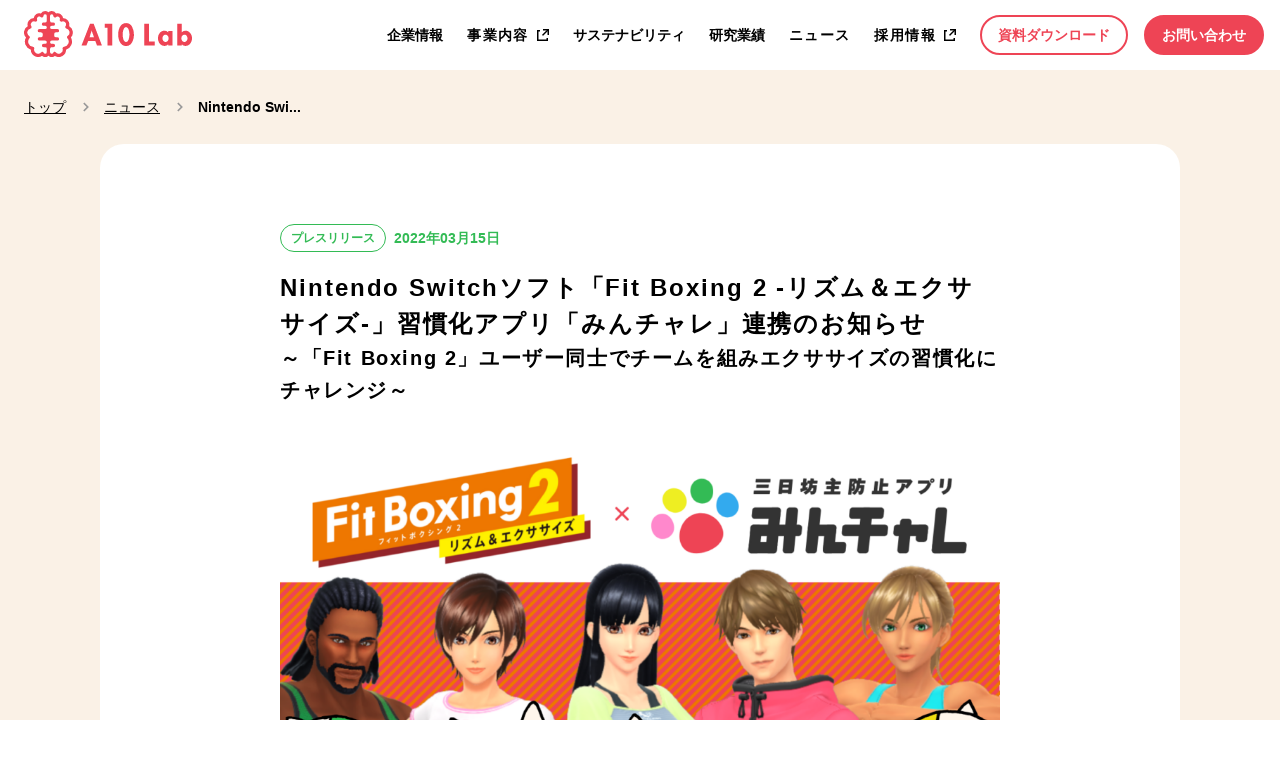

--- FILE ---
content_type: text/html; charset=UTF-8
request_url: https://a10lab.com/news-20220315/
body_size: 13116
content:
<!DOCTYPE html>
<html lang="ja" class="preload">
<head>
  <meta charset="UTF-8">
  <meta http-equiv="X-UA-Compatible" content="IE=edge">
  <meta name="viewport" content="width=device-width,initial-scale=1">
  <meta name="format-detection" content="telephone=no">
  <link rel="shortcut icon" type="image/x-icon" href="/favicon.ico">
  <link rel="apple-touch-icon" sizes="180x180" href="/apple-touch-icon.png">
  <meta name='robots' content='max-image-preview:large' />
	<style>img:is([sizes="auto" i], [sizes^="auto," i]) { contain-intrinsic-size: 3000px 1500px }</style>
	
<!-- SEO SIMPLE PACK 3.2.0 -->
<title>Nintendo Switchソフト「Fit Boxing 2 -リズム＆エクササイズ-」習慣化アプリ「みんチャレ」連携のお知らせ | A10 Lab</title>
<meta name="description" content="イマジニア株式会社(東京都新宿区、代表取締役社長 兼 CEO 澄岡 和憲）より発売中のNintendo Switch™ソフト「Fit Boxing 2 -リズム＆エクササイズ-（以下「Fit Boxing 2」）」と、エーテンラボ株式会社（">
<meta name="keywords" content="A10 Lab,エーテンラボ,みんチャレ,三日坊主,習慣化,習慣化ソリューリョン,健康経営,ピアサポート,行動変容,継続,ダイエット,運動,ヘルスケア,アプリ,スタートアップ,禁煙,生活習慣,糖尿病">
<link rel="canonical" href="https://a10lab.com/news-20220315/">
<meta property="og:locale" content="ja_JP">
<meta property="og:type" content="article">
<meta property="og:image" content="https://a10-com-prd-wordpress-resources-s3.s3.ap-northeast-1.amazonaws.com/wp-content/uploads/2022/03/15102512/fixboxing_minchalle_2.png">
<meta property="og:title" content="Nintendo Switchソフト「Fit Boxing 2 -リズム＆エクササイズ-」習慣化アプリ「みんチャレ」連携のお知らせ | A10 Lab">
<meta property="og:description" content="イマジニア株式会社(東京都新宿区、代表取締役社長 兼 CEO 澄岡 和憲）より発売中のNintendo Switch™ソフト「Fit Boxing 2 -リズム＆エクササイズ-（以下「Fit Boxing 2」）」と、エーテンラボ株式会社（">
<meta property="og:url" content="https://a10lab.com/news-20220315/">
<meta property="og:site_name" content="A10 Lab">
<meta name="twitter:card" content="summary_large_image">
<!-- Google Analytics (gtag.js) -->
<script async src="https://www.googletagmanager.com/gtag/js?id=G-QFBY2CF3X5"></script>
<script>
	window.dataLayer = window.dataLayer || [];
	function gtag(){dataLayer.push(arguments);}
	gtag("js", new Date());
	gtag("config", "G-QFBY2CF3X5");
</script>
	<!-- / SEO SIMPLE PACK -->

<script type="text/javascript">
/* <![CDATA[ */
window._wpemojiSettings = {"baseUrl":"https:\/\/s.w.org\/images\/core\/emoji\/16.0.1\/72x72\/","ext":".png","svgUrl":"https:\/\/s.w.org\/images\/core\/emoji\/16.0.1\/svg\/","svgExt":".svg","source":{"concatemoji":"https:\/\/a10lab.com\/wp-includes\/js\/wp-emoji-release.min.js?ver=6.8.3"}};
/*! This file is auto-generated */
!function(s,n){var o,i,e;function c(e){try{var t={supportTests:e,timestamp:(new Date).valueOf()};sessionStorage.setItem(o,JSON.stringify(t))}catch(e){}}function p(e,t,n){e.clearRect(0,0,e.canvas.width,e.canvas.height),e.fillText(t,0,0);var t=new Uint32Array(e.getImageData(0,0,e.canvas.width,e.canvas.height).data),a=(e.clearRect(0,0,e.canvas.width,e.canvas.height),e.fillText(n,0,0),new Uint32Array(e.getImageData(0,0,e.canvas.width,e.canvas.height).data));return t.every(function(e,t){return e===a[t]})}function u(e,t){e.clearRect(0,0,e.canvas.width,e.canvas.height),e.fillText(t,0,0);for(var n=e.getImageData(16,16,1,1),a=0;a<n.data.length;a++)if(0!==n.data[a])return!1;return!0}function f(e,t,n,a){switch(t){case"flag":return n(e,"\ud83c\udff3\ufe0f\u200d\u26a7\ufe0f","\ud83c\udff3\ufe0f\u200b\u26a7\ufe0f")?!1:!n(e,"\ud83c\udde8\ud83c\uddf6","\ud83c\udde8\u200b\ud83c\uddf6")&&!n(e,"\ud83c\udff4\udb40\udc67\udb40\udc62\udb40\udc65\udb40\udc6e\udb40\udc67\udb40\udc7f","\ud83c\udff4\u200b\udb40\udc67\u200b\udb40\udc62\u200b\udb40\udc65\u200b\udb40\udc6e\u200b\udb40\udc67\u200b\udb40\udc7f");case"emoji":return!a(e,"\ud83e\udedf")}return!1}function g(e,t,n,a){var r="undefined"!=typeof WorkerGlobalScope&&self instanceof WorkerGlobalScope?new OffscreenCanvas(300,150):s.createElement("canvas"),o=r.getContext("2d",{willReadFrequently:!0}),i=(o.textBaseline="top",o.font="600 32px Arial",{});return e.forEach(function(e){i[e]=t(o,e,n,a)}),i}function t(e){var t=s.createElement("script");t.src=e,t.defer=!0,s.head.appendChild(t)}"undefined"!=typeof Promise&&(o="wpEmojiSettingsSupports",i=["flag","emoji"],n.supports={everything:!0,everythingExceptFlag:!0},e=new Promise(function(e){s.addEventListener("DOMContentLoaded",e,{once:!0})}),new Promise(function(t){var n=function(){try{var e=JSON.parse(sessionStorage.getItem(o));if("object"==typeof e&&"number"==typeof e.timestamp&&(new Date).valueOf()<e.timestamp+604800&&"object"==typeof e.supportTests)return e.supportTests}catch(e){}return null}();if(!n){if("undefined"!=typeof Worker&&"undefined"!=typeof OffscreenCanvas&&"undefined"!=typeof URL&&URL.createObjectURL&&"undefined"!=typeof Blob)try{var e="postMessage("+g.toString()+"("+[JSON.stringify(i),f.toString(),p.toString(),u.toString()].join(",")+"));",a=new Blob([e],{type:"text/javascript"}),r=new Worker(URL.createObjectURL(a),{name:"wpTestEmojiSupports"});return void(r.onmessage=function(e){c(n=e.data),r.terminate(),t(n)})}catch(e){}c(n=g(i,f,p,u))}t(n)}).then(function(e){for(var t in e)n.supports[t]=e[t],n.supports.everything=n.supports.everything&&n.supports[t],"flag"!==t&&(n.supports.everythingExceptFlag=n.supports.everythingExceptFlag&&n.supports[t]);n.supports.everythingExceptFlag=n.supports.everythingExceptFlag&&!n.supports.flag,n.DOMReady=!1,n.readyCallback=function(){n.DOMReady=!0}}).then(function(){return e}).then(function(){var e;n.supports.everything||(n.readyCallback(),(e=n.source||{}).concatemoji?t(e.concatemoji):e.wpemoji&&e.twemoji&&(t(e.twemoji),t(e.wpemoji)))}))}((window,document),window._wpemojiSettings);
/* ]]> */
</script>
<style id='wp-emoji-styles-inline-css' type='text/css'>

	img.wp-smiley, img.emoji {
		display: inline !important;
		border: none !important;
		box-shadow: none !important;
		height: 1em !important;
		width: 1em !important;
		margin: 0 0.07em !important;
		vertical-align: -0.1em !important;
		background: none !important;
		padding: 0 !important;
	}
</style>
<link rel='stylesheet' id='wp-block-library-css' href='https://a10lab.com/wp-includes/css/dist/block-library/style.min.css?ver=6.8.3' type='text/css' media='all' />
<style id='classic-theme-styles-inline-css' type='text/css'>
/*! This file is auto-generated */
.wp-block-button__link{color:#fff;background-color:#32373c;border-radius:9999px;box-shadow:none;text-decoration:none;padding:calc(.667em + 2px) calc(1.333em + 2px);font-size:1.125em}.wp-block-file__button{background:#32373c;color:#fff;text-decoration:none}
</style>
<style id='global-styles-inline-css' type='text/css'>
:root{--wp--preset--aspect-ratio--square: 1;--wp--preset--aspect-ratio--4-3: 4/3;--wp--preset--aspect-ratio--3-4: 3/4;--wp--preset--aspect-ratio--3-2: 3/2;--wp--preset--aspect-ratio--2-3: 2/3;--wp--preset--aspect-ratio--16-9: 16/9;--wp--preset--aspect-ratio--9-16: 9/16;--wp--preset--color--black: #000000;--wp--preset--color--cyan-bluish-gray: #abb8c3;--wp--preset--color--white: #ffffff;--wp--preset--color--pale-pink: #f78da7;--wp--preset--color--vivid-red: #cf2e2e;--wp--preset--color--luminous-vivid-orange: #ff6900;--wp--preset--color--luminous-vivid-amber: #fcb900;--wp--preset--color--light-green-cyan: #7bdcb5;--wp--preset--color--vivid-green-cyan: #00d084;--wp--preset--color--pale-cyan-blue: #8ed1fc;--wp--preset--color--vivid-cyan-blue: #0693e3;--wp--preset--color--vivid-purple: #9b51e0;--wp--preset--gradient--vivid-cyan-blue-to-vivid-purple: linear-gradient(135deg,rgba(6,147,227,1) 0%,rgb(155,81,224) 100%);--wp--preset--gradient--light-green-cyan-to-vivid-green-cyan: linear-gradient(135deg,rgb(122,220,180) 0%,rgb(0,208,130) 100%);--wp--preset--gradient--luminous-vivid-amber-to-luminous-vivid-orange: linear-gradient(135deg,rgba(252,185,0,1) 0%,rgba(255,105,0,1) 100%);--wp--preset--gradient--luminous-vivid-orange-to-vivid-red: linear-gradient(135deg,rgba(255,105,0,1) 0%,rgb(207,46,46) 100%);--wp--preset--gradient--very-light-gray-to-cyan-bluish-gray: linear-gradient(135deg,rgb(238,238,238) 0%,rgb(169,184,195) 100%);--wp--preset--gradient--cool-to-warm-spectrum: linear-gradient(135deg,rgb(74,234,220) 0%,rgb(151,120,209) 20%,rgb(207,42,186) 40%,rgb(238,44,130) 60%,rgb(251,105,98) 80%,rgb(254,248,76) 100%);--wp--preset--gradient--blush-light-purple: linear-gradient(135deg,rgb(255,206,236) 0%,rgb(152,150,240) 100%);--wp--preset--gradient--blush-bordeaux: linear-gradient(135deg,rgb(254,205,165) 0%,rgb(254,45,45) 50%,rgb(107,0,62) 100%);--wp--preset--gradient--luminous-dusk: linear-gradient(135deg,rgb(255,203,112) 0%,rgb(199,81,192) 50%,rgb(65,88,208) 100%);--wp--preset--gradient--pale-ocean: linear-gradient(135deg,rgb(255,245,203) 0%,rgb(182,227,212) 50%,rgb(51,167,181) 100%);--wp--preset--gradient--electric-grass: linear-gradient(135deg,rgb(202,248,128) 0%,rgb(113,206,126) 100%);--wp--preset--gradient--midnight: linear-gradient(135deg,rgb(2,3,129) 0%,rgb(40,116,252) 100%);--wp--preset--font-size--small: 13px;--wp--preset--font-size--medium: 20px;--wp--preset--font-size--large: 36px;--wp--preset--font-size--x-large: 42px;--wp--preset--spacing--20: 0.44rem;--wp--preset--spacing--30: 0.67rem;--wp--preset--spacing--40: 1rem;--wp--preset--spacing--50: 1.5rem;--wp--preset--spacing--60: 2.25rem;--wp--preset--spacing--70: 3.38rem;--wp--preset--spacing--80: 5.06rem;--wp--preset--shadow--natural: 6px 6px 9px rgba(0, 0, 0, 0.2);--wp--preset--shadow--deep: 12px 12px 50px rgba(0, 0, 0, 0.4);--wp--preset--shadow--sharp: 6px 6px 0px rgba(0, 0, 0, 0.2);--wp--preset--shadow--outlined: 6px 6px 0px -3px rgba(255, 255, 255, 1), 6px 6px rgba(0, 0, 0, 1);--wp--preset--shadow--crisp: 6px 6px 0px rgba(0, 0, 0, 1);}:where(.is-layout-flex){gap: 0.5em;}:where(.is-layout-grid){gap: 0.5em;}body .is-layout-flex{display: flex;}.is-layout-flex{flex-wrap: wrap;align-items: center;}.is-layout-flex > :is(*, div){margin: 0;}body .is-layout-grid{display: grid;}.is-layout-grid > :is(*, div){margin: 0;}:where(.wp-block-columns.is-layout-flex){gap: 2em;}:where(.wp-block-columns.is-layout-grid){gap: 2em;}:where(.wp-block-post-template.is-layout-flex){gap: 1.25em;}:where(.wp-block-post-template.is-layout-grid){gap: 1.25em;}.has-black-color{color: var(--wp--preset--color--black) !important;}.has-cyan-bluish-gray-color{color: var(--wp--preset--color--cyan-bluish-gray) !important;}.has-white-color{color: var(--wp--preset--color--white) !important;}.has-pale-pink-color{color: var(--wp--preset--color--pale-pink) !important;}.has-vivid-red-color{color: var(--wp--preset--color--vivid-red) !important;}.has-luminous-vivid-orange-color{color: var(--wp--preset--color--luminous-vivid-orange) !important;}.has-luminous-vivid-amber-color{color: var(--wp--preset--color--luminous-vivid-amber) !important;}.has-light-green-cyan-color{color: var(--wp--preset--color--light-green-cyan) !important;}.has-vivid-green-cyan-color{color: var(--wp--preset--color--vivid-green-cyan) !important;}.has-pale-cyan-blue-color{color: var(--wp--preset--color--pale-cyan-blue) !important;}.has-vivid-cyan-blue-color{color: var(--wp--preset--color--vivid-cyan-blue) !important;}.has-vivid-purple-color{color: var(--wp--preset--color--vivid-purple) !important;}.has-black-background-color{background-color: var(--wp--preset--color--black) !important;}.has-cyan-bluish-gray-background-color{background-color: var(--wp--preset--color--cyan-bluish-gray) !important;}.has-white-background-color{background-color: var(--wp--preset--color--white) !important;}.has-pale-pink-background-color{background-color: var(--wp--preset--color--pale-pink) !important;}.has-vivid-red-background-color{background-color: var(--wp--preset--color--vivid-red) !important;}.has-luminous-vivid-orange-background-color{background-color: var(--wp--preset--color--luminous-vivid-orange) !important;}.has-luminous-vivid-amber-background-color{background-color: var(--wp--preset--color--luminous-vivid-amber) !important;}.has-light-green-cyan-background-color{background-color: var(--wp--preset--color--light-green-cyan) !important;}.has-vivid-green-cyan-background-color{background-color: var(--wp--preset--color--vivid-green-cyan) !important;}.has-pale-cyan-blue-background-color{background-color: var(--wp--preset--color--pale-cyan-blue) !important;}.has-vivid-cyan-blue-background-color{background-color: var(--wp--preset--color--vivid-cyan-blue) !important;}.has-vivid-purple-background-color{background-color: var(--wp--preset--color--vivid-purple) !important;}.has-black-border-color{border-color: var(--wp--preset--color--black) !important;}.has-cyan-bluish-gray-border-color{border-color: var(--wp--preset--color--cyan-bluish-gray) !important;}.has-white-border-color{border-color: var(--wp--preset--color--white) !important;}.has-pale-pink-border-color{border-color: var(--wp--preset--color--pale-pink) !important;}.has-vivid-red-border-color{border-color: var(--wp--preset--color--vivid-red) !important;}.has-luminous-vivid-orange-border-color{border-color: var(--wp--preset--color--luminous-vivid-orange) !important;}.has-luminous-vivid-amber-border-color{border-color: var(--wp--preset--color--luminous-vivid-amber) !important;}.has-light-green-cyan-border-color{border-color: var(--wp--preset--color--light-green-cyan) !important;}.has-vivid-green-cyan-border-color{border-color: var(--wp--preset--color--vivid-green-cyan) !important;}.has-pale-cyan-blue-border-color{border-color: var(--wp--preset--color--pale-cyan-blue) !important;}.has-vivid-cyan-blue-border-color{border-color: var(--wp--preset--color--vivid-cyan-blue) !important;}.has-vivid-purple-border-color{border-color: var(--wp--preset--color--vivid-purple) !important;}.has-vivid-cyan-blue-to-vivid-purple-gradient-background{background: var(--wp--preset--gradient--vivid-cyan-blue-to-vivid-purple) !important;}.has-light-green-cyan-to-vivid-green-cyan-gradient-background{background: var(--wp--preset--gradient--light-green-cyan-to-vivid-green-cyan) !important;}.has-luminous-vivid-amber-to-luminous-vivid-orange-gradient-background{background: var(--wp--preset--gradient--luminous-vivid-amber-to-luminous-vivid-orange) !important;}.has-luminous-vivid-orange-to-vivid-red-gradient-background{background: var(--wp--preset--gradient--luminous-vivid-orange-to-vivid-red) !important;}.has-very-light-gray-to-cyan-bluish-gray-gradient-background{background: var(--wp--preset--gradient--very-light-gray-to-cyan-bluish-gray) !important;}.has-cool-to-warm-spectrum-gradient-background{background: var(--wp--preset--gradient--cool-to-warm-spectrum) !important;}.has-blush-light-purple-gradient-background{background: var(--wp--preset--gradient--blush-light-purple) !important;}.has-blush-bordeaux-gradient-background{background: var(--wp--preset--gradient--blush-bordeaux) !important;}.has-luminous-dusk-gradient-background{background: var(--wp--preset--gradient--luminous-dusk) !important;}.has-pale-ocean-gradient-background{background: var(--wp--preset--gradient--pale-ocean) !important;}.has-electric-grass-gradient-background{background: var(--wp--preset--gradient--electric-grass) !important;}.has-midnight-gradient-background{background: var(--wp--preset--gradient--midnight) !important;}.has-small-font-size{font-size: var(--wp--preset--font-size--small) !important;}.has-medium-font-size{font-size: var(--wp--preset--font-size--medium) !important;}.has-large-font-size{font-size: var(--wp--preset--font-size--large) !important;}.has-x-large-font-size{font-size: var(--wp--preset--font-size--x-large) !important;}
:where(.wp-block-post-template.is-layout-flex){gap: 1.25em;}:where(.wp-block-post-template.is-layout-grid){gap: 1.25em;}
:where(.wp-block-columns.is-layout-flex){gap: 2em;}:where(.wp-block-columns.is-layout-grid){gap: 2em;}
:root :where(.wp-block-pullquote){font-size: 1.5em;line-height: 1.6;}
</style>
<link rel='stylesheet' id='app-css' href='https://a10lab.com/wp-content/themes/a10lab/frontend/dist/css/app.css?ver=20241126085308' type='text/css' media='all' />
<script type="text/javascript" src="https://a10lab.com/wp-content/themes/a10lab/frontend/dist/js/build.js?ver=20241126085308" id="build-js"></script>
<link rel="https://api.w.org/" href="https://a10lab.com/wp-json/" /><link rel="alternate" title="JSON" type="application/json" href="https://a10lab.com/wp-json/wp/v2/posts/2626" /><link rel="alternate" title="oEmbed (JSON)" type="application/json+oembed" href="https://a10lab.com/wp-json/oembed/1.0/embed?url=https%3A%2F%2Fa10lab.com%2Fnews-20220315%2F" />
<link rel="alternate" title="oEmbed (XML)" type="text/xml+oembed" href="https://a10lab.com/wp-json/oembed/1.0/embed?url=https%3A%2F%2Fa10lab.com%2Fnews-20220315%2F&#038;format=xml" />
</head>
<body id="top" class="wp-singular post-template-default single single-post postid-2626 single-format-standard wp-theme-a10lab">
<div class="l-container">
  <header class="l-header">
    <div class="l-header__inner">
      <h1 class="logo">
        <a href="https://a10lab.com">
          <svg xmlns="http://www.w3.org/2000/svg" width="167.626" height="46" viewBox="0 0 167.626 46">
            <g transform="translate(-54.238 -160)">
              <title>A10 Lab</title>
              <g transform="translate(111.644 172.075)">
                <path d="M166.134,181.989H162.6l-8.411,21.572-.113.292h4.865l1.762-4.4h7.156l1.593,4.265.054.139h4.923l-8.241-21.726Zm.4,13.707h-4.492l2.107-6.777Z" transform="translate(-154.075 -181.42)" fill="#e45"/>
                <path d="M194.366,186.055h2.816v17.8h4.608V181.989h-7.424Z" transform="translate(-171.199 -181.42)" fill="#e45"/>
                <path d="M225.473,181c-6.238,0-7.887,7.54-7.887,11.528,0,3.968,1.649,11.472,7.887,11.472s7.892-7.5,7.892-11.472a16.407,16.407,0,0,0-1.711-7.484A6.838,6.838,0,0,0,225.473,181Zm3.37,11.472c0,2.075-.605,7.461-3.37,7.461s-3.367-5.386-3.367-7.461.605-7.406,3.367-7.406C228.139,185.066,228.843,189.911,228.843,192.472Z" transform="translate(-181.067 -181)" fill="#e45"/>
                <path d="M267.56,181.989h-4.608v21.864H273.47v-4.068h-5.91Z" transform="translate(-200.348 -181.42)" fill="#e45"/>
                <path d="M296.978,195.9a5.155,5.155,0,0,0-3.681-1.7c-4.276,0-6.582,3.9-6.582,7.577,0,3.743,2.326,7.719,6.639,7.719a4.929,4.929,0,0,0,3.624-1.665v1.211h4.352V194.656h-4.352Zm.4,5.936c0,1.784-1.189,3.709-3.111,3.709-1.9,0-3.082-1.925-3.082-3.709s1.179-3.68,3.082-3.68C296.185,198.155,297.374,200.065,297.374,201.835Z" transform="translate(-210.447 -186.61)" fill="#e45"/>
                <path d="M328.357,189.011a5.238,5.238,0,0,0-3.65,1.671v-8.693H320.3v21.864h4.409v-1.214a4.833,4.833,0,0,0,3.567,1.668c4.33,0,6.666-3.977,6.666-7.719C334.94,192.863,332.478,189.011,328.357,189.011Zm-.962,3.954c1.9,0,3.081,1.91,3.081,3.68s-1.179,3.709-3.081,3.709-3.087-1.925-3.087-3.709S325.487,192.965,327.4,192.965Z" transform="translate(-224.72 -181.42)" fill="#e45"/>
              </g>
              <path d="M102.908,180.312a7.31,7.31,0,0,0-3.66-5.173,6.335,6.335,0,0,0-5.97-8.04,5.56,5.56,0,0,0-7.1-4.6A4.947,4.947,0,0,0,81.909,160a4.89,4.89,0,0,0-3.285,1.282A4.891,4.891,0,0,0,75.338,160a4.947,4.947,0,0,0-4.271,2.495,5.56,5.56,0,0,0-7.1,4.6,6.333,6.333,0,0,0-5.97,8.04A7.3,7.3,0,0,0,56.2,186.5a8.454,8.454,0,0,0,4.85,12.212,7.288,7.288,0,0,0,11.169,6.161,4.868,4.868,0,0,0,6.409-.154,4.869,4.869,0,0,0,6.409.155A7.288,7.288,0,0,0,96.2,198.711,8.453,8.453,0,0,0,101.05,186.5,7.323,7.323,0,0,0,102.908,180.312Zm-27.571,22.4a1.634,1.634,0,0,1-1.443-.89,1.644,1.644,0,0,0-2.643-.374,4.011,4.011,0,0,1-6.819-3.671,1.644,1.644,0,0,0-1.423-2,5.168,5.168,0,0,1-3.375-8.492,1.644,1.644,0,0,0-.331-2.424,4.021,4.021,0,0,1,1.277-7.243,1.642,1.642,0,0,0,.978-2.49,3.058,3.058,0,0,1,3.624-4.556,1.643,1.643,0,0,0,2.129-2.041,2.29,2.29,0,0,1,3.68-2.43,1.643,1.643,0,0,0,2.711-1.212,1.629,1.629,0,0,1,1.635-1.607,1.645,1.645,0,0,1,1.643,1.638v4.934a1.643,1.643,0,0,1-1.643,1.643H73.695a1.643,1.643,0,0,0-1.643,1.643h0a1.643,1.643,0,0,0,1.643,1.643h1.643a1.643,1.643,0,0,1,1.643,1.643h0a1.643,1.643,0,0,1-1.643,1.643H69.588a1.643,1.643,0,0,0-1.643,1.643h0a1.643,1.643,0,0,0,1.643,1.643h1.643A1.643,1.643,0,0,1,72.874,183v1.643a1.643,1.643,0,0,1-1.643,1.643H69.588a1.643,1.643,0,0,0-1.643,1.643h0a1.643,1.643,0,0,0,1.643,1.643h5.751a1.643,1.643,0,0,1,0,3.286H73.695a1.643,1.643,0,0,0-1.643,1.643h0a1.643,1.643,0,0,0,1.643,1.643h1.643a1.643,1.643,0,0,1,1.643,1.643v3.291A1.645,1.645,0,0,1,75.338,202.714Zm22.6-17.849a1.644,1.644,0,0,0-.331,2.424,5.167,5.167,0,0,1-3.375,8.492,1.644,1.644,0,0,0-1.423,2A4.01,4.01,0,0,1,86,201.451a1.644,1.644,0,0,0-2.643.373,1.633,1.633,0,0,1-3.087-.749v-3.289a1.643,1.643,0,0,1,1.643-1.643h1.643a1.643,1.643,0,0,0,1.643-1.643h0a1.643,1.643,0,0,0-1.643-1.643H81.909a1.643,1.643,0,0,1,0-3.286h5.75a1.643,1.643,0,0,0,1.643-1.643h0a1.643,1.643,0,0,0-1.643-1.643H86.017a1.643,1.643,0,0,1-1.643-1.643V183a1.643,1.643,0,0,1,1.643-1.643h1.643a1.643,1.643,0,0,0,1.643-1.643h0a1.643,1.643,0,0,0-1.643-1.643h-5.75a1.643,1.643,0,0,1-1.643-1.643h0a1.643,1.643,0,0,1,1.643-1.643h1.643a1.643,1.643,0,0,0,1.643-1.643h0a1.643,1.643,0,0,0-1.643-1.643H81.909a1.643,1.643,0,0,1-1.643-1.643v-4.931a1.64,1.64,0,0,1,3.279-.033,1.643,1.643,0,0,0,2.711,1.212,2.29,2.29,0,0,1,3.68,2.431,1.643,1.643,0,0,0,2.129,2.041,3.058,3.058,0,0,1,3.622,4.555,1.642,1.642,0,0,0,.978,2.49,4.021,4.021,0,0,1,1.276,7.243Z" fill="#e45"/>
            </g>
          </svg>
        </a>
      </h1>
      <div class="menuButton">
        <button id="js-menuButton" type="button" class="menuButton__button" data-target="globalNav"><span>MENU</span></button>
      </div>
      <nav id="globalNav" class="globalNav">
        <div class="globalNav__inner">
          <div class="globalNav__logo logo">
            <a href="https://a10lab.com">
              <svg xmlns="http://www.w3.org/2000/svg" width="167.626" height="46" viewBox="0 0 167.626 46">
                <g transform="translate(-54.238 -160)">
                  <title>A10 Lab</title>
                  <g transform="translate(111.644 172.075)">
                    <path d="M166.134,181.989H162.6l-8.411,21.572-.113.292h4.865l1.762-4.4h7.156l1.593,4.265.054.139h4.923l-8.241-21.726Zm.4,13.707h-4.492l2.107-6.777Z" transform="translate(-154.075 -181.42)" fill="#e45"/>
                    <path d="M194.366,186.055h2.816v17.8h4.608V181.989h-7.424Z" transform="translate(-171.199 -181.42)" fill="#e45"/>
                    <path d="M225.473,181c-6.238,0-7.887,7.54-7.887,11.528,0,3.968,1.649,11.472,7.887,11.472s7.892-7.5,7.892-11.472a16.407,16.407,0,0,0-1.711-7.484A6.838,6.838,0,0,0,225.473,181Zm3.37,11.472c0,2.075-.605,7.461-3.37,7.461s-3.367-5.386-3.367-7.461.605-7.406,3.367-7.406C228.139,185.066,228.843,189.911,228.843,192.472Z" transform="translate(-181.067 -181)" fill="#e45"/>
                    <path d="M267.56,181.989h-4.608v21.864H273.47v-4.068h-5.91Z" transform="translate(-200.348 -181.42)" fill="#e45"/>
                    <path d="M296.978,195.9a5.155,5.155,0,0,0-3.681-1.7c-4.276,0-6.582,3.9-6.582,7.577,0,3.743,2.326,7.719,6.639,7.719a4.929,4.929,0,0,0,3.624-1.665v1.211h4.352V194.656h-4.352Zm.4,5.936c0,1.784-1.189,3.709-3.111,3.709-1.9,0-3.082-1.925-3.082-3.709s1.179-3.68,3.082-3.68C296.185,198.155,297.374,200.065,297.374,201.835Z" transform="translate(-210.447 -186.61)" fill="#e45"/>
                    <path d="M328.357,189.011a5.238,5.238,0,0,0-3.65,1.671v-8.693H320.3v21.864h4.409v-1.214a4.833,4.833,0,0,0,3.567,1.668c4.33,0,6.666-3.977,6.666-7.719C334.94,192.863,332.478,189.011,328.357,189.011Zm-.962,3.954c1.9,0,3.081,1.91,3.081,3.68s-1.179,3.709-3.081,3.709-3.087-1.925-3.087-3.709S325.487,192.965,327.4,192.965Z" transform="translate(-224.72 -181.42)" fill="#e45"/>
                  </g>
                  <path d="M102.908,180.312a7.31,7.31,0,0,0-3.66-5.173,6.335,6.335,0,0,0-5.97-8.04,5.56,5.56,0,0,0-7.1-4.6A4.947,4.947,0,0,0,81.909,160a4.89,4.89,0,0,0-3.285,1.282A4.891,4.891,0,0,0,75.338,160a4.947,4.947,0,0,0-4.271,2.495,5.56,5.56,0,0,0-7.1,4.6,6.333,6.333,0,0,0-5.97,8.04A7.3,7.3,0,0,0,56.2,186.5a8.454,8.454,0,0,0,4.85,12.212,7.288,7.288,0,0,0,11.169,6.161,4.868,4.868,0,0,0,6.409-.154,4.869,4.869,0,0,0,6.409.155A7.288,7.288,0,0,0,96.2,198.711,8.453,8.453,0,0,0,101.05,186.5,7.323,7.323,0,0,0,102.908,180.312Zm-27.571,22.4a1.634,1.634,0,0,1-1.443-.89,1.644,1.644,0,0,0-2.643-.374,4.011,4.011,0,0,1-6.819-3.671,1.644,1.644,0,0,0-1.423-2,5.168,5.168,0,0,1-3.375-8.492,1.644,1.644,0,0,0-.331-2.424,4.021,4.021,0,0,1,1.277-7.243,1.642,1.642,0,0,0,.978-2.49,3.058,3.058,0,0,1,3.624-4.556,1.643,1.643,0,0,0,2.129-2.041,2.29,2.29,0,0,1,3.68-2.43,1.643,1.643,0,0,0,2.711-1.212,1.629,1.629,0,0,1,1.635-1.607,1.645,1.645,0,0,1,1.643,1.638v4.934a1.643,1.643,0,0,1-1.643,1.643H73.695a1.643,1.643,0,0,0-1.643,1.643h0a1.643,1.643,0,0,0,1.643,1.643h1.643a1.643,1.643,0,0,1,1.643,1.643h0a1.643,1.643,0,0,1-1.643,1.643H69.588a1.643,1.643,0,0,0-1.643,1.643h0a1.643,1.643,0,0,0,1.643,1.643h1.643A1.643,1.643,0,0,1,72.874,183v1.643a1.643,1.643,0,0,1-1.643,1.643H69.588a1.643,1.643,0,0,0-1.643,1.643h0a1.643,1.643,0,0,0,1.643,1.643h5.751a1.643,1.643,0,0,1,0,3.286H73.695a1.643,1.643,0,0,0-1.643,1.643h0a1.643,1.643,0,0,0,1.643,1.643h1.643a1.643,1.643,0,0,1,1.643,1.643v3.291A1.645,1.645,0,0,1,75.338,202.714Zm22.6-17.849a1.644,1.644,0,0,0-.331,2.424,5.167,5.167,0,0,1-3.375,8.492,1.644,1.644,0,0,0-1.423,2A4.01,4.01,0,0,1,86,201.451a1.644,1.644,0,0,0-2.643.373,1.633,1.633,0,0,1-3.087-.749v-3.289a1.643,1.643,0,0,1,1.643-1.643h1.643a1.643,1.643,0,0,0,1.643-1.643h0a1.643,1.643,0,0,0-1.643-1.643H81.909a1.643,1.643,0,0,1,0-3.286h5.75a1.643,1.643,0,0,0,1.643-1.643h0a1.643,1.643,0,0,0-1.643-1.643H86.017a1.643,1.643,0,0,1-1.643-1.643V183a1.643,1.643,0,0,1,1.643-1.643h1.643a1.643,1.643,0,0,0,1.643-1.643h0a1.643,1.643,0,0,0-1.643-1.643h-5.75a1.643,1.643,0,0,1-1.643-1.643h0a1.643,1.643,0,0,1,1.643-1.643h1.643a1.643,1.643,0,0,0,1.643-1.643h0a1.643,1.643,0,0,0-1.643-1.643H81.909a1.643,1.643,0,0,1-1.643-1.643v-4.931a1.64,1.64,0,0,1,3.279-.033,1.643,1.643,0,0,0,2.711,1.212,2.29,2.29,0,0,1,3.68,2.431,1.643,1.643,0,0,0,2.129,2.041,3.058,3.058,0,0,1,3.622,4.555,1.642,1.642,0,0,0,.978,2.49,4.021,4.021,0,0,1,1.276,7.243Z" fill="#e45"/>
                </g>
              </svg>
            </a>
          </div>
          <ul class="globalNav__list">
            <li class="globalNav__item -top is-sp"><a href="https://a10lab.com">トップ</a></li>
            <li class="globalNav__item"><a href="https://a10lab.com/company/">企業情報</a></li>
            <li class="globalNav__item -service"><a href="https://minchalle.com" target="_blank">事業内容</a></li>
            <li class="globalNav__item"><a href="https://a10lab.com/sdgs/">サステナビリティ</a></li>
            <li class="globalNav__item"><a href="https://a10lab.com/publication/">研究業績</a></li>
            <li class="globalNav__item -news"><a href="https://a10lab.com/news/">ニュース</a></li>
            <li class="globalNav__item -recruit"><a href="https://recruit.a10lab.com/" target="_blank">採用情報</a></li>
            <li class="globalNav__item -form">
              <a class="button -primary -small" href="https://minchalle.com/contact-download" target="_blank">資料ダウンロード</a>
              <a class="button -primary -fill -small" href="https://minchalle.com/contact_biz" target="_blank">お問い合わせ</a>
            </li>
          </ul>
        </div>
      </nav>
    </div>
  </header>
  <div class="bg-secondary pb-12x pb-m-8x">
          <div class="breadcrumbs -static">
      <ol class="breadcrumbs__list">
      <li class="breadcrumbs__item"><a href="https://a10lab.com">トップ</a></li>
                      <li class="breadcrumbs__item"><a href="https://a10lab.com/news/">ニュース</a></li>
        <li class="breadcrumbs__item">Nintendo Swi...</li>
          </ol>
  </div>
    <main class="l-main">
      <div class="inner ">
        <article class="entry">
          <header class="entry__header">
            <div class="article__meta">
                                            <div class="article__category">
                                      <span class="label -business -border">プレスリリース</span>
                                  </div>
                            <time class="article__date color-business" datetime="2022-03-15">2022年03月15日</time>
            </div>
            <h1 class="entry__title">
              <span class="is-pc">Nintendo Switchソフト「Fit Boxing 2 -リズム＆エクササイズ-」習慣化アプリ「みんチャレ」連携のお知らせ</span>
                            <span class="is-sp">Nintendo Switchソフト「Fit Boxing 2 -リズム＆エクササイズ-」習慣化アプリ「みんチャレ」連携のお知らせ</span>
            </h1>
                          <h2 class="entry__subTitle">～「Fit Boxing 2」ユーザー同士でチームを組みエクササイズの習慣化にチャレンジ～</h2>
                                      <figure class="entry__thumbnail">
                <img src="https://a10-com-prd-wordpress-resources-s3.s3.ap-northeast-1.amazonaws.com/wp-content/uploads/2022/03/15102512/fixboxing_minchalle_2-1024x576.png" alt="">
              </figure>
                      </header>
          <div class="entry__description">
            
<p><strong>イマジニア株式会社(東京都新宿区、代表取締役社長 兼 CEO 澄岡 和憲）より発売中のNintendo Switch™ソフト「Fit Boxing 2 -リズム＆エクササイズ-（以下「Fit Boxing 2」）」と、エーテンラボ株式会社（東京都港区、代表取締役CEO 長坂 剛）の習慣化アプリ「みんチャレ」が提携し、本日3月15日より「みんチャレ」アプリ内で「Fit Boxing 2で運動習慣」公式チャレンジ※の提供を開始いたします。</strong></p>



<p class="has-small-font-size"><strong><br></strong>※本プレスリリースはイマジニア株式会社とエーテンラボ株式会社との共同リリースです。重複して配信される場合がありますことご了承願います。</p>



<p class="has-small-font-size">※公式チャレンジとは<br>「みんチャレ」で習慣化を目指すチームのカテゴリーには企業と提携した「公式チャレンジ」があります。「公式チャレンジ」では、企業の製品やサービスのユーザー同士の交流を促進し、サービスの利用効果・継続率を高めることをサポートします。</p>



<h2 class="wp-block-heading">「みんチャレ」内公式チャレンジ「Fit Boxing 2で運動習慣」</h2>



<p>「Fit Boxing 2」は、人気声優がボイスを担当するゲーム内のインストラクターに直接指導を受けながら自宅で楽しくボクシングエクササイズができるNintendo Switchのゲームソフトです。</p>



<p>「Fit Boxing 2」はおうちで手軽に運動を行えますが、ユーザーの皆様から「より楽しく続けるためにユーザー同士で繋がる場が欲しい」という声が多く寄せられていました。</p>



<p>また、ダイエットや運動など、同じ目標を持つ人同士がチームになってチャットで励まし合いながら習慣化を目指すスマートフォンアプリ「みんチャレ」はヘルスケア領域での展開を推進しており、運動や食事管理などの大手ヘルスケアアプリにも活用いただいています。</p>



<p>今回の連携により「Fit Boxing 2」のユーザー同士が「みんチャレ」を通じてオンラインでつながることが可能になり、互いに励まし合うことで毎日のエクササイズの継続、習慣化を促します。</p>



<h2 class="wp-block-heading">参加者プレゼントキャンペーン開催</h2>



<p>「Fit Boxing 2で運動習慣」内のチーム5組、計25名様に抽選で「『Fit Boxingシリーズ』オリジナルタオルセット(二枚組)」をプレゼントするキャンペーンを開催します。当選の結果は、当選チームへご連絡します。<br>・キャンペーン期間　2022年3月15日～3月31日<br>・タオルセットイメージ</p>



<figure class="wp-block-image size-full"><img fetchpriority="high" decoding="async" width="800" height="184" src="https://a10-com-prd-wordpress-resources-s3.s3.ap-northeast-1.amazonaws.com/wp-content/uploads/2022/03/15102657/02_present.png" alt="" class="wp-image-2632" srcset="https://a10-com-prd-wordpress-resources-s3.s3.ap-northeast-1.amazonaws.com/wp-content/uploads/2022/03/15102657/02_present.png 800w, https://a10-com-prd-wordpress-resources-s3.s3.ap-northeast-1.amazonaws.com/wp-content/uploads/2022/03/15102657/02_present-300x69.png 300w, https://a10-com-prd-wordpress-resources-s3.s3.ap-northeast-1.amazonaws.com/wp-content/uploads/2022/03/15102657/02_present-768x177.png 768w" sizes="(max-width: 800px) 100vw, 800px" /></figure>



<h2 class="wp-block-heading">「Fit Boxing 2で運動習慣」公式チャレンジ参加概要</h2>



<p>【公式チャレンジ名】Fit Boxing 2で運動習慣</p>



<p>【オープン日】3月15日</p>



<p>【対象者】Fit Boxing 2ユーザーで、特に以下のようなが悩みある方<br>・Fit Boxing 2を一緒に続けていく仲間が欲しいが周りにいない<br>・ダイエットや健康のために運動を続けたいが一人だと続かない<br>・運動を続けたいと思っているがつい三日坊主になってしまう</p>



<p>【参加の流れ】</p>



<figure class="wp-block-image size-large is-resized"><img decoding="async" width="1024" height="446" src="https://a10-com-prd-wordpress-resources-s3.s3.ap-northeast-1.amazonaws.com/wp-content/uploads/2022/03/15103150/20220303_fit2_hajime3-1024x446.png" alt="" class="wp-image-2637" style="width:840px;height:365px" srcset="https://a10-com-prd-wordpress-resources-s3.s3.ap-northeast-1.amazonaws.com/wp-content/uploads/2022/03/15103150/20220303_fit2_hajime3-1024x446.png 1024w, https://a10-com-prd-wordpress-resources-s3.s3.ap-northeast-1.amazonaws.com/wp-content/uploads/2022/03/15103150/20220303_fit2_hajime3-300x131.png 300w, https://a10-com-prd-wordpress-resources-s3.s3.ap-northeast-1.amazonaws.com/wp-content/uploads/2022/03/15103150/20220303_fit2_hajime3-768x335.png 768w, https://a10-com-prd-wordpress-resources-s3.s3.ap-northeast-1.amazonaws.com/wp-content/uploads/2022/03/15103150/20220303_fit2_hajime3.png 1063w" sizes="(max-width: 1024px) 100vw, 1024px" /></figure>



<p>1.専用URLからみんチャレをダウンロードします。</p>



<figure class="wp-block-image size-full is-resized"><img decoding="async" width="465" height="465" src="https://a10-com-prd-wordpress-resources-s3.s3.ap-northeast-1.amazonaws.com/wp-content/uploads/2022/03/28143533/a543641d8217ed2317c49195171f8ed5.png" alt="" class="wp-image-7080" style="width:163px;height:auto" srcset="https://a10-com-prd-wordpress-resources-s3.s3.ap-northeast-1.amazonaws.com/wp-content/uploads/2022/03/28143533/a543641d8217ed2317c49195171f8ed5.png 465w, https://a10-com-prd-wordpress-resources-s3.s3.ap-northeast-1.amazonaws.com/wp-content/uploads/2022/03/28143533/a543641d8217ed2317c49195171f8ed5-300x300.png 300w, https://a10-com-prd-wordpress-resources-s3.s3.ap-northeast-1.amazonaws.com/wp-content/uploads/2022/03/28143533/a543641d8217ed2317c49195171f8ed5-150x150.png 150w" sizes="(max-width: 465px) 100vw, 465px" /></figure>



<p><br>専用URL：<a href="https://minchalle.com/s/">https://minchalle.com/s/</a></p>



<p>2.「Fit Boxing 2で運動習慣」で自分に合いそうなチーム(最大5名)に参加します。もし自分に合いそうなチームがなくてもユーザー様ご自身でチームを作ることができます。</p>



<p>3.チームに参加したら、メンバーに挨拶をして習慣化チャレンジがスタートします。チャットでFit Boxing 2をがんばった写真と、自身の体重を投稿します。メンバーにOKボタンを押してもらったらその日のチャレンジ達成！</p>



<p>4.Fit Boxing 2のユーザー同士なら会話も弾みます。チームメンバーのがんばりで刺激を受けて、楽しく毎日エクササイズが続けられます。</p>


<div class="wp-block-image">
<figure class="aligncenter size-large is-resized"><img loading="lazy" decoding="async" width="1024" height="994" src="https://a10-com-prd-wordpress-resources-s3.s3.ap-northeast-1.amazonaws.com/wp-content/uploads/2022/03/15103419/2641d3618c78f2ef93de26db0b247f0d-1024x994.jpg" alt="" class="wp-image-2639" style="width:512px;height:497px" srcset="https://a10-com-prd-wordpress-resources-s3.s3.ap-northeast-1.amazonaws.com/wp-content/uploads/2022/03/15103419/2641d3618c78f2ef93de26db0b247f0d-1024x994.jpg 1024w, https://a10-com-prd-wordpress-resources-s3.s3.ap-northeast-1.amazonaws.com/wp-content/uploads/2022/03/15103419/2641d3618c78f2ef93de26db0b247f0d-300x291.jpg 300w, https://a10-com-prd-wordpress-resources-s3.s3.ap-northeast-1.amazonaws.com/wp-content/uploads/2022/03/15103419/2641d3618c78f2ef93de26db0b247f0d-768x745.jpg 768w, https://a10-com-prd-wordpress-resources-s3.s3.ap-northeast-1.amazonaws.com/wp-content/uploads/2022/03/15103419/2641d3618c78f2ef93de26db0b247f0d.jpg 1500w" sizes="auto, (max-width: 1024px) 100vw, 1024px" /></figure></div>


<h2 class="wp-block-heading">関係者コメント</h2>



<p><strong>イマジニア株式会社 コンテンツ事業部「Fit Boxing 2」PR担当 秋山弘毅</strong><br>2022年3月3日より「Fit Boxing 2」では、「はじめよう！おうちで運動習慣」キャンペーンをスタートしその企画第一弾として、「みんチャレ」とのコラボが実現しました。お声がけするきっかけとなったのは、以前「Fit Boxing 2」のユーザー様に向けたオンラインイベントを開催した際、多くの方に参加いただきましたが、「同じソフトでエクササイズしている仲間と一緒に運動できたこと」に対する喜びの声を非常に多く頂戴したこと。また、公式チャレンジオープン前の現在でも「みんチャレ」にはすでに「Fit Boxing」シリーズのユーザー様が自発的に立ち上げたチームが多く存在し、ユーザー様同士が繋がりを求めているのだと実感したことです。「みんチャレ」で常にユーザー同士が繋がれる環境になったことで、運動習慣が形成されることを期待しています。<br><br></p>



<p><strong>エーテンラボ株式会社 マーケティング担当 加藤真帆</strong><br>「みんチャレ」は、ダイエットや運動を楽しく続けていくことができる習慣化アプリで、ユーザー皆様の行動変容をサポートしています。「Fit Boxing 2」は、「自宅にいながら楽しく​​運動が行える」というコンセプトが「みんチャレ」と非常に親和性が高く、心身の健康面で相乗効果を生み出すことができると思いました。私もプレイさせていただきましたが、実際既存のみんチャレのチームに入ると、古参ユーザーの方に教えていただいたり、情報を共有しあうことでとても楽しく続けられています。今回の提携により、お互いの多くのファンユーザー様に楽しんで健康になっていただけたら嬉しいです。</p>



<h2 class="wp-block-heading">「Fit Boxing 2」について</h2>



<p>・おうちで爽快、エクササイズ！<br>人気声優がボイスを担当するゲーム内のインストラクターに直接指導を受けながら、Joy-Con™を使用してリズムゲーム感覚でパンチを打ち分けるボクシングエクササイズゲームです。前作「Fit Boxing」はNintendo Switch初のエクササイズゲームとして2018年12月に発売して以降、継続的に販売を伸ばし、2020年9月に全世界累計出荷販売本数100万本を突破し、フィットネス系ジャンルを代表するヒット作となっています。<br>さらに、2020年12月に発売したシリーズ最新作「Fit Boxing 2」も、昨年12月に全世界累計出荷販売本数100万本を越え、シリーズ累計200万本を突破しています。<br><br></p>



<p><strong>「Fit Boxing 2」ダウンロード版が20％オフで購入できるセール開催中</strong></p>



<p>現在「Fit Boxing 2」ダウンロード版が20%オフでご購入いただけるセールをニンテンドーeショップ内にて開催中です。過ごしやすくなる季節に、おうちエクササイズを始める機会として是非ご活用ください。無料体験版も配信中です。<br><br></p>



<p>セール期間：2022年3月3日～2022年3月24日<br>価格：6,380円 ⇒ 5,104円（税込）<br>ニンテンドーeショップ「Fit Boxing 2 -リズム＆エクササイズ-」</p>



<p><a href="https://store-jp.nintendo.com/list/software/70010000028187.html" target="_blank" rel="noreferrer noopener">https://store-jp.nintendo.com/list/software/70010000028187.html</a></p>



<h2 class="wp-block-heading"><br>「Fit Boxing 2」商品概要</h2>



<p>商 品 名     ：Fit Boxing 2 -リズム＆エクササイズ-<br>対応機種   ：Nintendo Switch<br>価        格   ：6,380円（税込）<br>ジャンル    ：ボクシングエクササイズ<br>プレイ人数：1人～2人<br>発売元        ：イマジニア株式会社<br>対象年齢    ：全年齢<br>公式サイト：<a href="https://fitboxing.net/2/" target="_blank" rel="noreferrer noopener">https://fitboxing.net/2/</a><br>公式Twitter：<a href="https://twitter.com/FitBoxingInfo" target="_blank" rel="noreferrer noopener">https://twitter.com/FitBoxingInfo</a><br>©Imagineer Co., Ltd.<br>＊Nintendo Switchのロゴ・Nintendo Switchは任天堂の商標です。<br>＊記載されている会社名及び商品名/サービス名は、各社の商標または登録商標です。</p>



<h2 class="wp-block-heading">「みんチャレ」 について</h2>



<p>・令和のポジティブな五人組！5人で励まし合いながら楽しく続ける習慣化アプリ<br>みんチャレは勉強・ダイエット・運動など同じ目標を持った匿名の5人でチームを作り、チャットに報告して励まし合うことで楽しく習慣化に取り組むことができるアプリです。</p>



<p><strong>＜特徴＞</strong><br>・ユーザー数100万人 *2022年2月現在の累計利用者数<br>・2020年 経済産業省主催「ジャパン・ヘルスケアビジネスコンテスト」で優秀賞・企業賞を受賞<br>・Google Playベストアプリに3度選出</p>



<p>タイトル    ：みんチャレ<br>利用料        ：無料/プレミアム 1ヶ月プラン500円/月 年間プラン4,700円/月<br>公式サイト：<a href="https://minchalle.com/" target="_blank" rel="noreferrer noopener">https://minchalle.com/</a><br>公式ブログ：<a href="https://minchalle.com/blog/">https://minchalle.com/blog/</a><br>公式SNS     ：<br>【Twitter】<a href="https://twitter.com/minchalle" target="_blank" rel="noreferrer noopener">https://twitter.com/minchalle</a><br>【Instagram】<a href="https://www.instagram.com/minchalle.official/">https://www.instagram.com/minchalle.official/</a><br>【facebook】<a href="https://ja-jp.facebook.com/minchalle/" target="_blank" rel="noreferrer noopener">https://ja-jp.facebook.com/minchalle/</a><br><br></p>



<p>【イマジニア会社概要】<br>社名             ：イマジニア株式会社<br>住所             ：東京都新宿区西新宿2-7-1 小田急第一生命ビル15階<br>代表者         ：代表取締役社長兼CEO 澄岡 和憲<br>設立             ：1986年1月27日<br>資本金         ：26億6,900万円<br>公式サイト ：<a href="https://www.imagineer.co.jp/" target="_blank" rel="noreferrer noopener">https://www.imagineer.co.jp/</a><br><br></p>



<p>【エーテンラボ会社概要】<br>社名             ：エーテンラボ株式会社<br>住所             ：東京都港区六本木7-7-7 TRI-SEVEN ROPPONGI 7F<br>代表者         ：代表取締役CEO 長坂 剛<br>設立             ：2016年12月21日<br>資本金         ：4,800万円<br>公式サイト ：<a href="https://a10lab.com" target="_blank" rel="noreferrer noopener">https://a10lab.com</a></p>
          </div>
          <div class="entry__more">
                          <p><a href="https://a10-com-prd-wordpress-resources-s3.s3.ap-northeast-1.amazonaws.com/wp-content/uploads/2022/03/15105427/20220315.pdf" class="button -large -business -border">この記事のPDFを表示</a></p>
                        <p><a href="https://a10lab.com/news/" class="button -large -business -fill">一覧へもどる</a></p>
          </div>
        </article>
      </div>
    </main>
  </div>
<aside class="block pb-0x bg-medical">
  <div class="contentBlock -contact js-inView">
    <h4 class="block__title">
      <span class="block__titleEN color-secondary" lang="en">
        <img src="https://a10lab.com/wp-content/themes/a10lab/assets/img/typography/contact_b.svg" width="210" height="20" alt="CONTACT" class="dtiImage">
      </span>
      <span class="block__titleJP">お問い合わせ</span>
    </h4>
    <div class="block__description mt-4x">
      <p class="align-center align-m-left">A10 Labについて、より詳しいデータを知りたい方は<br class="is-pc">お問い合わせいただくか「資料ダウンロード」へお進みください。</p>
      <p class="buttons">
        <a class="button -secondary -large" href="https://minchalle.com/contact-download" target="_blank">資料ダウンロード</a>
        <a class="button -secondary -fill -large" href="https://minchalle.com/contact_biz" target="_blank">お問い合わせ</a>
      </p>
    </div>
  </div>
  <figure class="charaImage">
    <figcaption class="charaImage__caption">\  お気軽にお問い合わせください  /</figcaption>
    <img class="charaImage__image" src="https://a10lab.com/wp-content/themes/a10lab/assets/img/top/img_character_contact.svg" alt="">
  </figure>
</aside><footer class="l-footer">
  <div class="l-footer__inner">
    <div class="l-footer__navigation">
      <div class="logo">
        <a href="https://a10lab.com">
          <svg xmlns="http://www.w3.org/2000/svg" width="167.626" height="46" viewBox="0 0 167.626 46">
            <g transform="translate(-54.238 -160)">
              <title>A10 Lab</title>
              <g transform="translate(111.644 172.075)">
                <path d="M166.134,181.989H162.6l-8.411,21.572-.113.292h4.865l1.762-4.4h7.156l1.593,4.265.054.139h4.923l-8.241-21.726Zm.4,13.707h-4.492l2.107-6.777Z" transform="translate(-154.075 -181.42)" fill="#fff"/>
                <path d="M194.366,186.055h2.816v17.8h4.608V181.989h-7.424Z" transform="translate(-171.199 -181.42)" fill="#fff"/>
                <path d="M225.473,181c-6.238,0-7.887,7.54-7.887,11.528,0,3.968,1.649,11.472,7.887,11.472s7.892-7.5,7.892-11.472a16.407,16.407,0,0,0-1.711-7.484A6.838,6.838,0,0,0,225.473,181Zm3.37,11.472c0,2.075-.605,7.461-3.37,7.461s-3.367-5.386-3.367-7.461.605-7.406,3.367-7.406C228.139,185.066,228.843,189.911,228.843,192.472Z" transform="translate(-181.067 -181)" fill="#fff"/>
                <path d="M267.56,181.989h-4.608v21.864H273.47v-4.068h-5.91Z" transform="translate(-200.348 -181.42)" fill="#fff"/>
                <path d="M296.978,195.9a5.155,5.155,0,0,0-3.681-1.7c-4.276,0-6.582,3.9-6.582,7.577,0,3.743,2.326,7.719,6.639,7.719a4.929,4.929,0,0,0,3.624-1.665v1.211h4.352V194.656h-4.352Zm.4,5.936c0,1.784-1.189,3.709-3.111,3.709-1.9,0-3.082-1.925-3.082-3.709s1.179-3.68,3.082-3.68C296.185,198.155,297.374,200.065,297.374,201.835Z" transform="translate(-210.447 -186.61)" fill="#fff"/>
                <path d="M328.357,189.011a5.238,5.238,0,0,0-3.65,1.671v-8.693H320.3v21.864h4.409v-1.214a4.833,4.833,0,0,0,3.567,1.668c4.33,0,6.666-3.977,6.666-7.719C334.94,192.863,332.478,189.011,328.357,189.011Zm-.962,3.954c1.9,0,3.081,1.91,3.081,3.68s-1.179,3.709-3.081,3.709-3.087-1.925-3.087-3.709S325.487,192.965,327.4,192.965Z" transform="translate(-224.72 -181.42)" fill="#fff"/>
              </g>
              <path d="M102.908,180.312a7.31,7.31,0,0,0-3.66-5.173,6.335,6.335,0,0,0-5.97-8.04,5.56,5.56,0,0,0-7.1-4.6A4.947,4.947,0,0,0,81.909,160a4.89,4.89,0,0,0-3.285,1.282A4.891,4.891,0,0,0,75.338,160a4.947,4.947,0,0,0-4.271,2.495,5.56,5.56,0,0,0-7.1,4.6,6.333,6.333,0,0,0-5.97,8.04A7.3,7.3,0,0,0,56.2,186.5a8.454,8.454,0,0,0,4.85,12.212,7.288,7.288,0,0,0,11.169,6.161,4.868,4.868,0,0,0,6.409-.154,4.869,4.869,0,0,0,6.409.155A7.288,7.288,0,0,0,96.2,198.711,8.453,8.453,0,0,0,101.05,186.5,7.323,7.323,0,0,0,102.908,180.312Zm-27.571,22.4a1.634,1.634,0,0,1-1.443-.89,1.644,1.644,0,0,0-2.643-.374,4.011,4.011,0,0,1-6.819-3.671,1.644,1.644,0,0,0-1.423-2,5.168,5.168,0,0,1-3.375-8.492,1.644,1.644,0,0,0-.331-2.424,4.021,4.021,0,0,1,1.277-7.243,1.642,1.642,0,0,0,.978-2.49,3.058,3.058,0,0,1,3.624-4.556,1.643,1.643,0,0,0,2.129-2.041,2.29,2.29,0,0,1,3.68-2.43,1.643,1.643,0,0,0,2.711-1.212,1.629,1.629,0,0,1,1.635-1.607,1.645,1.645,0,0,1,1.643,1.638v4.934a1.643,1.643,0,0,1-1.643,1.643H73.695a1.643,1.643,0,0,0-1.643,1.643h0a1.643,1.643,0,0,0,1.643,1.643h1.643a1.643,1.643,0,0,1,1.643,1.643h0a1.643,1.643,0,0,1-1.643,1.643H69.588a1.643,1.643,0,0,0-1.643,1.643h0a1.643,1.643,0,0,0,1.643,1.643h1.643A1.643,1.643,0,0,1,72.874,183v1.643a1.643,1.643,0,0,1-1.643,1.643H69.588a1.643,1.643,0,0,0-1.643,1.643h0a1.643,1.643,0,0,0,1.643,1.643h5.751a1.643,1.643,0,0,1,0,3.286H73.695a1.643,1.643,0,0,0-1.643,1.643h0a1.643,1.643,0,0,0,1.643,1.643h1.643a1.643,1.643,0,0,1,1.643,1.643v3.291A1.645,1.645,0,0,1,75.338,202.714Zm22.6-17.849a1.644,1.644,0,0,0-.331,2.424,5.167,5.167,0,0,1-3.375,8.492,1.644,1.644,0,0,0-1.423,2A4.01,4.01,0,0,1,86,201.451a1.644,1.644,0,0,0-2.643.373,1.633,1.633,0,0,1-3.087-.749v-3.289a1.643,1.643,0,0,1,1.643-1.643h1.643a1.643,1.643,0,0,0,1.643-1.643h0a1.643,1.643,0,0,0-1.643-1.643H81.909a1.643,1.643,0,0,1,0-3.286h5.75a1.643,1.643,0,0,0,1.643-1.643h0a1.643,1.643,0,0,0-1.643-1.643H86.017a1.643,1.643,0,0,1-1.643-1.643V183a1.643,1.643,0,0,1,1.643-1.643h1.643a1.643,1.643,0,0,0,1.643-1.643h0a1.643,1.643,0,0,0-1.643-1.643h-5.75a1.643,1.643,0,0,1-1.643-1.643h0a1.643,1.643,0,0,1,1.643-1.643h1.643a1.643,1.643,0,0,0,1.643-1.643h0a1.643,1.643,0,0,0-1.643-1.643H81.909a1.643,1.643,0,0,1-1.643-1.643v-4.931a1.64,1.64,0,0,1,3.279-.033,1.643,1.643,0,0,0,2.711,1.212,2.29,2.29,0,0,1,3.68,2.431,1.643,1.643,0,0,0,2.129,2.041,3.058,3.058,0,0,1,3.622,4.555,1.642,1.642,0,0,0,.978,2.49,4.021,4.021,0,0,1,1.276,7.243Z" fill="#fff"/>
            </g>
          </svg>
        </a>
      </div>
      <nav class="footerNav">
        <div class="footerNav__block -company">
          <h4 class="footerNav__title">Company</h4>
          <ul class="footerNav__list">
            <li class="footerNav__item">
              <a href="https://a10lab.com/company/">企業情報</a>
              <ul class="footerNav__subList">
                <li class="footerNav__subItem">
                  <a href="https://a10lab.com/company/#overview">会社概要</a>
                </li>
              </ul>
            </li>
          </ul>
        </div>
        <div class="footerNav__block -policy">
          <ul class="footerNav__list">
            <li class="footerNav__item">
              <ul class="footerNav__subList">
                <li class="footerNav__subItem"><a href="https://a10lab.com/privacypolicy/">プライバシーポリシー</a></li>
                <li class="footerNav__subItem"><a href="https://a10lab.com/securitypolicy/">情報セキュリティポリシー</a></li>
                <li class="footerNav__subItem"><a href="https://a10lab.com/about/">このウェブサイトについて</a></li>
              </ul>
            </li>
          </ul>
        </div>
      </nav>
    </div>
    <div class="l-footer__information">
      <nav class="contactNav">
        <ul class="contactNav__list">
          <li class="contactNav__item"><a class="button -tertiary" href="https://minchalle.com/contact-download" target="_blank">資料ダウンロード</a></li>
          <li class="contactNav__item"><a class="button -tertiary -fill" href="https://minchalle.com/contact_biz" target="_blank">お問い合わせ</a></li>
        </ul>
      </nav>
      <aside class="socialNav">
        <ul class="socialNav__list">
          <li class="socialNav__item">
            <a href="https://note.com/minchalle/" target="_blank"><i class="icon -note" aria-hidden="true"></i></a>
          </li>
          <li class="socialNav__item">
            <a href="https://www.facebook.com/minchalle/" target="_blank"><i class="icon -facebook" aria-hidden="true"></i></a>
          </li>
          <li class="socialNav__item">
            <a href="https://x.com/a10lab_staff" target="_blank"><i class="icon -twitter" aria-hidden="true"></i></a>
          </li>
        </ul>
      </aside>
      <p class="copyright"><small>©A10 Lab Inc. 2026 All rights reserved.</small></p>
    </div>
  </div>
</footer>
</div>
<script type="speculationrules">
{"prefetch":[{"source":"document","where":{"and":[{"href_matches":"\/*"},{"not":{"href_matches":["\/wp-*.php","\/wp-admin\/*","\/wp-content\/uploads\/*","\/wp-content\/*","\/wp-content\/plugins\/*","\/wp-content\/themes\/a10lab\/*","\/*\\?(.+)"]}},{"not":{"selector_matches":"a[rel~=\"nofollow\"]"}},{"not":{"selector_matches":".no-prefetch, .no-prefetch a"}}]},"eagerness":"conservative"}]}
</script>
</body>
</html>

--- FILE ---
content_type: text/css
request_url: https://a10lab.com/wp-content/themes/a10lab/frontend/dist/css/app.css?ver=20241126085308
body_size: 18278
content:
@charset "UTF-8";
/*! normalize.css v8.0.1 | MIT License | github.com/necolas/normalize.css */html{line-height:1.15;-webkit-text-size-adjust:100%}body{margin:0}main{display:block}h1{font-size:2em;margin:.67em 0}hr{box-sizing:content-box;overflow:visible}pre{font-family:monospace,monospace;font-size:1em}a{background-color:transparent}abbr[title]{border-bottom:none;text-decoration:underline;-webkit-text-decoration:underline dotted;text-decoration:underline dotted}b,strong{font-weight:bolder}code,kbd,samp{font-family:monospace,monospace;font-size:1em}small{font-size:80%}sub,sup{font-size:75%;line-height:0;position:relative;vertical-align:baseline}sub{bottom:-.25em}sup{top:-.5em}img{border-style:none}button,input,optgroup,select,textarea{font-family:inherit;font-size:100%;line-height:1.15;margin:0}button,input{overflow:visible}button,select{text-transform:none}[type=button],[type=reset],[type=submit],button{-webkit-appearance:button}[type=button]::-moz-focus-inner,[type=reset]::-moz-focus-inner,[type=submit]::-moz-focus-inner,button::-moz-focus-inner{border-style:none;padding:0}[type=button]:-moz-focusring,[type=reset]:-moz-focusring,[type=submit]:-moz-focusring,button:-moz-focusring{outline:1px dotted ButtonText}fieldset{padding:.35em .75em .625em}legend{box-sizing:border-box;color:inherit;display:table;max-width:100%;padding:0;white-space:normal}progress{vertical-align:baseline}textarea{overflow:auto}[type=checkbox],[type=radio]{box-sizing:border-box;padding:0}[type=number]::-webkit-inner-spin-button,[type=number]::-webkit-outer-spin-button{height:auto}[type=search]{-webkit-appearance:textfield;outline-offset:-2px}[type=search]::-webkit-search-decoration{-webkit-appearance:none}::-webkit-file-upload-button{-webkit-appearance:button;font:inherit}details{display:block}summary{display:list-item}[hidden],template{display:none}.splide__container{box-sizing:border-box;position:relative}.splide__list{-webkit-backface-visibility:hidden;backface-visibility:hidden;display:flex;height:100%;margin:0!important;padding:0!important;-webkit-transform-style:preserve-3d;transform-style:preserve-3d}.splide.is-initialized:not(.is-active) .splide__list{display:block}.splide__pagination{align-items:center;display:flex;flex-wrap:wrap;justify-content:center;margin:0;pointer-events:none}.splide__pagination li{display:inline-block;line-height:1;list-style-type:none;margin:0;pointer-events:auto}.splide__progress__bar{width:0}.splide{outline:none;position:relative;visibility:hidden}.splide.is-initialized,.splide.is-rendered{visibility:visible}.splide__slide{-webkit-backface-visibility:hidden;backface-visibility:hidden;box-sizing:border-box;flex-shrink:0;list-style-type:none!important;margin:0;outline:none;position:relative}.splide__slide img{vertical-align:bottom}.splide__slider{position:relative}.splide__spinner{-webkit-animation:splide-loading 1s linear infinite;animation:splide-loading 1s linear infinite;border:2px solid #999;border-left-color:transparent;border-radius:50%;bottom:0;contain:strict;display:inline-block;height:20px;left:0;margin:auto;position:absolute;right:0;top:0;width:20px}.splide__track{overflow:hidden;position:relative;z-index:0}@-webkit-keyframes splide-loading{0%{-webkit-transform:rotate(0);transform:rotate(0)}to{-webkit-transform:rotate(1turn);transform:rotate(1turn)}}@keyframes splide-loading{0%{-webkit-transform:rotate(0);transform:rotate(0)}to{-webkit-transform:rotate(1turn);transform:rotate(1turn)}}.splide--draggable>.splide__slider>.splide__track,.splide--draggable>.splide__track{-webkit-user-select:none;-ms-user-select:none;user-select:none}.splide--fade>.splide__slider>.splide__track>.splide__list,.splide--fade>.splide__track>.splide__list{display:block}.splide--fade>.splide__slider>.splide__track>.splide__list>.splide__slide,.splide--fade>.splide__track>.splide__list>.splide__slide{left:0;opacity:0;position:absolute;top:0;z-index:0}.splide--fade>.splide__slider>.splide__track>.splide__list>.splide__slide.is-active,.splide--fade>.splide__track>.splide__list>.splide__slide.is-active{opacity:1;position:relative;z-index:1}.splide--rtl{direction:rtl}.splide--ttb.is-active>.splide__slider>.splide__track>.splide__list,.splide--ttb.is-active>.splide__track>.splide__list{display:block}.splide__arrow{align-items:center;background:#ccc;border:0;border-radius:50%;cursor:pointer;display:flex;height:2em;justify-content:center;opacity:.7;padding:0;position:absolute;top:50%;-webkit-transform:translateY(-50%);transform:translateY(-50%);width:2em;z-index:1}.splide__arrow svg{fill:#000;height:1.2em;width:1.2em}.splide__arrow:hover{opacity:.9}.splide__arrow:focus{outline:none}.splide__arrow--prev{left:1em}.splide__arrow--prev svg{-webkit-transform:scaleX(-1);transform:scaleX(-1)}.splide__arrow--next{right:1em}.splide__pagination{bottom:.5em;left:0;padding:0 1em;position:absolute;right:0;z-index:1}.splide__pagination__page{background:#ccc;border:0;border-radius:50%;display:inline-block;height:8px;margin:3px;opacity:.7;padding:0;transition:-webkit-transform .2s linear;transition:transform .2s linear;transition:transform .2s linear,-webkit-transform .2s linear;width:8px}.splide__pagination__page.is-active{background:#fff;-webkit-transform:scale(1.4);transform:scale(1.4)}.splide__pagination__page:hover{cursor:pointer;opacity:.9}.splide__pagination__page:focus{outline:none}.splide__progress__bar{background:#ccc;height:3px}.splide--nav>.splide__slider>.splide__track>.splide__list>.splide__slide,.splide--nav>.splide__track>.splide__list>.splide__slide{border:3px solid transparent;cursor:pointer}.splide--nav>.splide__slider>.splide__track>.splide__list>.splide__slide.is-active,.splide--nav>.splide__track>.splide__list>.splide__slide.is-active{border:3px solid #000}.splide--nav>.splide__slider>.splide__track>.splide__list>.splide__slide:focus,.splide--nav>.splide__track>.splide__list>.splide__slide:focus{outline:none}.splide--rtl>.splide__arrows .splide__arrow--prev,.splide--rtl>.splide__slider>.splide__track>.splide__arrows .splide__arrow--prev,.splide--rtl>.splide__track>.splide__arrows .splide__arrow--prev{left:auto;right:1em}.splide--rtl>.splide__arrows .splide__arrow--prev svg,.splide--rtl>.splide__slider>.splide__track>.splide__arrows .splide__arrow--prev svg,.splide--rtl>.splide__track>.splide__arrows .splide__arrow--prev svg{-webkit-transform:scaleX(1);transform:scaleX(1)}.splide--rtl>.splide__arrows .splide__arrow--next,.splide--rtl>.splide__slider>.splide__track>.splide__arrows .splide__arrow--next,.splide--rtl>.splide__track>.splide__arrows .splide__arrow--next{left:1em;right:auto}.splide--rtl>.splide__arrows .splide__arrow--next svg,.splide--rtl>.splide__slider>.splide__track>.splide__arrows .splide__arrow--next svg,.splide--rtl>.splide__track>.splide__arrows .splide__arrow--next svg{-webkit-transform:scaleX(-1);transform:scaleX(-1)}.splide--ttb>.splide__arrows .splide__arrow,.splide--ttb>.splide__slider>.splide__track>.splide__arrows .splide__arrow,.splide--ttb>.splide__track>.splide__arrows .splide__arrow{left:50%;-webkit-transform:translate(-50%);transform:translate(-50%)}.splide--ttb>.splide__arrows .splide__arrow--prev,.splide--ttb>.splide__slider>.splide__track>.splide__arrows .splide__arrow--prev,.splide--ttb>.splide__track>.splide__arrows .splide__arrow--prev{top:1em}.splide--ttb>.splide__arrows .splide__arrow--prev svg,.splide--ttb>.splide__slider>.splide__track>.splide__arrows .splide__arrow--prev svg,.splide--ttb>.splide__track>.splide__arrows .splide__arrow--prev svg{-webkit-transform:rotate(-90deg);transform:rotate(-90deg)}.splide--ttb>.splide__arrows .splide__arrow--next,.splide--ttb>.splide__slider>.splide__track>.splide__arrows .splide__arrow--next,.splide--ttb>.splide__track>.splide__arrows .splide__arrow--next{bottom:1em;top:auto}.splide--ttb>.splide__arrows .splide__arrow--next svg,.splide--ttb>.splide__slider>.splide__track>.splide__arrows .splide__arrow--next svg,.splide--ttb>.splide__track>.splide__arrows .splide__arrow--next svg{-webkit-transform:rotate(90deg);transform:rotate(90deg)}.splide--ttb>.splide__pagination,.splide--ttb>.splide__slider>.splide__pagination{bottom:0;display:flex;flex-direction:column;left:auto;padding:1em 0;right:.5em;top:0}.mfp-bg{z-index:1042;overflow:hidden;background:#0b0b0b;opacity:.8}.mfp-bg,.mfp-wrap{top:0;left:0;width:100%;height:100%;position:fixed}.mfp-wrap{z-index:1043;outline:none!important;-webkit-backface-visibility:hidden}.mfp-container{text-align:center;position:absolute;width:100%;height:100%;left:0;top:0;padding:0 8px;box-sizing:border-box}.mfp-container:before{content:"";display:inline-block;height:100%;vertical-align:middle}.mfp-align-top .mfp-container:before{display:none}.mfp-content{position:relative;display:inline-block;vertical-align:middle;margin:0 auto;text-align:left;z-index:1045}.mfp-ajax-holder .mfp-content,.mfp-inline-holder .mfp-content{width:100%;cursor:auto}.mfp-ajax-cur{cursor:progress}.mfp-zoom-out-cur,.mfp-zoom-out-cur .mfp-image-holder .mfp-close{cursor:zoom-out}.mfp-zoom{cursor:pointer;cursor:zoom-in}.mfp-auto-cursor .mfp-content{cursor:auto}.mfp-arrow,.mfp-close,.mfp-counter,.mfp-preloader{-webkit-user-select:none;-ms-user-select:none;user-select:none}.mfp-loading.mfp-figure{display:none}.mfp-hide{display:none!important}.mfp-preloader{color:#ccc;position:absolute;top:50%;width:auto;text-align:center;margin-top:-.8em;left:8px;right:8px;z-index:1044}.mfp-preloader a{color:#ccc}.mfp-preloader a:hover{color:#fff}.mfp-s-error .mfp-content,.mfp-s-ready .mfp-preloader{display:none}button.mfp-arrow,button.mfp-close{overflow:visible;cursor:pointer;background:transparent;border:0;-webkit-appearance:none;display:block;outline:none;padding:0;z-index:1046;box-shadow:none;touch-action:manipulation}button::-moz-focus-inner{padding:0;border:0}.mfp-close{width:44px;height:44px;line-height:44px;position:absolute;right:0;top:0;text-decoration:none;text-align:center;opacity:.65;padding:0 0 18px 10px;color:#fff;font-style:normal;font-size:28px;font-family:Arial,Baskerville,monospace}.mfp-close:focus,.mfp-close:hover{opacity:1}.mfp-close:active{top:1px}.mfp-close-btn-in .mfp-close{color:#333}.mfp-iframe-holder .mfp-close,.mfp-image-holder .mfp-close{color:#fff;right:-6px;text-align:right;padding-right:6px;width:100%}.mfp-counter{position:absolute;top:0;right:0;color:#ccc;font-size:12px;line-height:18px;white-space:nowrap}.mfp-arrow{position:absolute;opacity:.65;top:50%;margin:-55px 0 0;padding:0;width:90px;height:110px;-webkit-tap-highlight-color:transparent}.mfp-arrow:active{margin-top:-54px}.mfp-arrow:focus,.mfp-arrow:hover{opacity:1}.mfp-arrow:after,.mfp-arrow:before{content:"";display:block;width:0;height:0;position:absolute;left:0;top:0;margin-top:35px;margin-left:35px;border:inset transparent}.mfp-arrow:after{border-top-width:13px;border-bottom-width:13px;top:8px}.mfp-arrow:before{border-top-width:21px;border-bottom-width:21px;opacity:.7}.mfp-arrow-left{left:0}.mfp-arrow-left:after{border-right:17px solid #fff;margin-left:31px}.mfp-arrow-left:before{margin-left:25px;border-right:27px solid #3f3f3f}.mfp-arrow-right:after{border-left:17px solid #fff;margin-left:39px}.mfp-arrow-right:before{border-left:27px solid #3f3f3f}.mfp-iframe-holder{padding-top:40px;padding-bottom:40px}.mfp-iframe-holder .mfp-content{line-height:0;width:100%;max-width:900px}.mfp-iframe-holder .mfp-close{top:-40px}.mfp-iframe-scaler{width:100%;height:0;overflow:hidden;padding-top:56.25%}.mfp-iframe-scaler iframe{position:absolute;display:block;top:0;left:0;width:100%;height:100%;box-shadow:0 0 8px rgba(0,0,0,.6);background:#000}img.mfp-img{width:auto;max-width:100%;height:auto;display:block;box-sizing:border-box;padding:40px 0;margin:0 auto}.mfp-figure,img.mfp-img{line-height:0}.mfp-figure:after{content:"";position:absolute;left:0;top:40px;bottom:40px;display:block;right:0;width:auto;height:auto;z-index:-1;box-shadow:0 0 8px rgba(0,0,0,.6);background:#444}.mfp-figure small{color:#bdbdbd;display:block;font-size:12px;line-height:14px}.mfp-figure figure{margin:0}.mfp-bottom-bar{margin-top:-36px;position:absolute;top:100%;left:0;width:100%;cursor:auto}.mfp-title{text-align:left;line-height:18px;color:#f3f3f3;word-wrap:break-word;padding-right:36px}.mfp-image-holder .mfp-content{max-width:100%}.mfp-gallery .mfp-image-holder .mfp-figure{cursor:pointer}@media screen and (max-height:300px),screen and (max-width:800px) and (orientation:landscape){.mfp-img-mobile .mfp-image-holder{padding-left:0;padding-right:0}.mfp-img-mobile img.mfp-img{padding:0}.mfp-img-mobile .mfp-figure:after{top:0;bottom:0}.mfp-img-mobile .mfp-figure small{display:inline;margin-left:5px}.mfp-img-mobile .mfp-bottom-bar{background:rgba(0,0,0,.6);bottom:0;margin:0;top:auto;padding:3px 5px;position:fixed;box-sizing:border-box}.mfp-img-mobile .mfp-bottom-bar:empty{padding:0}.mfp-img-mobile .mfp-counter{right:5px;top:3px}.mfp-img-mobile .mfp-close{top:0;right:0;width:35px;height:35px;line-height:35px;background:rgba(0,0,0,.6);position:fixed;text-align:center;padding:0}}@media (max-width:900px){.mfp-arrow{-webkit-transform:scale(.75);transform:scale(.75)}.mfp-arrow-left{-webkit-transform-origin:0;transform-origin:0}.mfp-arrow-right{-webkit-transform-origin:100%;transform-origin:100%}.mfp-container{padding-left:6px;padding-right:6px}}@-webkit-keyframes fadeIn{0%{opacity:0}to{opacity:1}}@keyframes fadeIn{0%{opacity:0}to{opacity:1}}@-webkit-keyframes fadeOut{0%{opacity:1}to{opacity:0}}@keyframes fadeOut{0%{opacity:1}to{opacity:0}}*{box-sizing:border-box}html{font-size:62.5%;font-family:sans-serif}body,html{height:100%}body{font-size:1.6em;color:#000;font-family:HiraKakuProN-W6,Hiragino Sans,Helvetica Neue,Meiryo,Arial,sans-serif;font-weight:600;line-height:1.875;word-wrap:break-word;background:#fff;-webkit-font-smoothing:antialiased;-moz-osx-font-smoothing:grayscale}@media (max-width:768px){body{font-size:1.4em}}h1,h2,h3,h4,h5,h6{margin:0;font-size:100%;font-weight:700}blockquote,dd,dl,figure,li,ol,p,pre,ul{margin:0;padding:0}li,ul{list-style-type:none}img{max-width:100%;height:auto;vertical-align:bottom}a{color:#000;font-weight:400;transition:.2s;text-decoration:underline}a:hover{text-decoration:none}hr{height:0;padding-top:1px;border:none;border-top:1px solid #ddd;margin:0}button{cursor:pointer;background:transparent;border:none;padding:0;font-weight:500}strong{font-weight:700}[data-whatinput=mouse] :focus,[data-whatinput=touch] :focus{outline:none}.js-inView{opacity:0;-webkit-transform:translateY(20px);transform:translateY(20px);transition:opacity 1s ease-out,-webkit-transform 1s ease-out;transition:transform 1s ease-out,opacity 1s ease-out;transition:transform 1s ease-out,opacity 1s ease-out,-webkit-transform 1s ease-out}.js-inView.-left{-webkit-transform:translateX(-20px);transform:translateX(-20px)}@media (max-width:768px){.js-inView.-left{-webkit-transform:translateY(20px);transform:translateY(20px)}}.js-inView.-delay2x{transition-delay:.2s}.js-inView.-delay4x{transition-delay:.4s}.js-inView.-delay6x{transition-delay:.6s}.js-inView.-delay8x{transition-delay:.8s}.js-inView.-delay10x{transition-delay:1s}.js-inView.-delay12x{transition-delay:1.2s}.js-inView.-delay14x{transition-delay:1.4s}.js-inView.-delay16x{transition-delay:1.6s}.js-inView.-delay18x{transition-delay:1.8s}.is-viewed{opacity:1;-webkit-transform:translate(0);transform:translate(0)}.is-viewed.-left{opacity:1;-webkit-transform:translateX(0);transform:translateX(0)}.modal{display:none}.modal.is-open{display:block}.modal__overlay{position:fixed;top:0;left:0;right:0;bottom:0;background:rgba(0,0,0,.6);display:flex;justify-content:center;align-items:center;z-index:50}.modal__container{position:relative;background-color:#fff;padding:40px;max-width:720px;max-height:100vh;border-radius:24px;overflow-y:auto;box-sizing:border-box}@media (max-width:768px){.modal__container{padding:24px;margin:16px}}.modal__header .modal__close{background:transparent;border:0;display:block;width:32px;height:32px;position:absolute;right:16px;top:16px}@media (max-width:768px){.modal__header .modal__close{width:24px;height:24px}}.modal__header .modal__close:after,.modal__header .modal__close:before{content:"";display:block;width:100%;height:4px;background:#3ae;-webkit-transform:rotate(45deg);transform:rotate(45deg);-webkit-transform-origin:0 50%;transform-origin:0 50%;position:absolute;top:calc(14% - 5px);left:15%}.modal__header .modal__close:after{-webkit-transform:rotate(-45deg);transform:rotate(-45deg);-webkit-transform-origin:100% 50%;transform-origin:100% 50%;left:auto;right:15%}.modal__content{margin-top:2rem;margin-bottom:2rem;line-height:1.5;text-align:center}.modal__content h4{margin-top:10px}@media (max-width:768px){.modal__content h4{font-size:2rem;line-height:1.6;letter-spacing:.04em}}.modal__content p{font-size:1.4rem;line-height:1.7142857143;margin-top:10px}.modal__btn{font-size:.875rem;padding:.5rem 1rem;background-color:#e6e6e6;color:rgba(0,0,0,.8);border-radius:.25rem;border-style:none;border-width:0;cursor:pointer;-webkit-appearance:button;text-transform:none;overflow:visible;line-height:1.15;margin:0;will-change:transform;-moz-osx-font-smoothing:grayscale;-webkit-backface-visibility:hidden;backface-visibility:hidden;-webkit-transform:translateZ(0);transform:translateZ(0);transition:-webkit-transform .25s ease-out;transition:transform .25s ease-out;transition:transform .25s ease-out,-webkit-transform .25s ease-out}.modal__btn:focus,.modal__btn:hover{-webkit-transform:scale(1.05);transform:scale(1.05)}.modal__btn-primary{background-color:#00449e;color:#fff}@-webkit-keyframes mmfadeIn{0%{opacity:0}to{opacity:1}}@keyframes mmfadeIn{0%{opacity:0}to{opacity:1}}@-webkit-keyframes mmfadeOut{0%{opacity:1}to{opacity:0}}@keyframes mmfadeOut{0%{opacity:1}to{opacity:0}}@-webkit-keyframes mmslideIn{0%{-webkit-transform:translateY(15%);transform:translateY(15%)}to{-webkit-transform:translateY(0);transform:translateY(0)}}@keyframes mmslideIn{0%{-webkit-transform:translateY(15%);transform:translateY(15%)}to{-webkit-transform:translateY(0);transform:translateY(0)}}@-webkit-keyframes mmslideOut{0%{-webkit-transform:translateY(0);transform:translateY(0)}to{-webkit-transform:translateY(-10%);transform:translateY(-10%)}}@keyframes mmslideOut{0%{-webkit-transform:translateY(0);transform:translateY(0)}to{-webkit-transform:translateY(-10%);transform:translateY(-10%)}}.micromodal-slide{display:none}.micromodal-slide.is-open{display:block}.micromodal-slide[aria-hidden=false] .modal__overlay{-webkit-animation:mmfadeIn .3s cubic-bezier(0,0,.2,1);animation:mmfadeIn .3s cubic-bezier(0,0,.2,1)}.micromodal-slide[aria-hidden=false] .modal__container{-webkit-animation:mmslideIn .3s cubic-bezier(0,0,.2,1);animation:mmslideIn .3s cubic-bezier(0,0,.2,1)}.micromodal-slide[aria-hidden=true] .modal__overlay{-webkit-animation:mmfadeOut .3s cubic-bezier(0,0,.2,1);animation:mmfadeOut .3s cubic-bezier(0,0,.2,1)}.micromodal-slide[aria-hidden=true] .modal__container{-webkit-animation:mmslideOut .3s cubic-bezier(0,0,.2,1);animation:mmslideOut .3s cubic-bezier(0,0,.2,1)}.js-rellax,.micromodal-slide .modal__container,.micromodal-slide .modal__overlay{will-change:transform}.js-rellax{width:100%;-webkit-backface-visibility:hidden;backface-visibility:hidden;-webkit-perspective:1000;perspective:1000;position:fixed;top:70px;left:0;height:480px}@media (max-width:768px){.js-rellax{top:50px;height:300px}}.-top .js-rellax{height:560px}@media (max-width:768px){.-top .js-rellax{height:500px}}.-service .js-rellax{height:360px}@media (max-width:768px){.-service .js-rellax{height:280px}}@media (max-width:768px){.slider{margin-left:-16px;margin-right:-16px}}.js-splide{margin-top:40px}@media (max-width:768px){.js-splide{margin-top:50px;margin-left:-24px;margin-right:-24px}.js-splide .js-inView{opacity:1;-webkit-transform:none!important;transform:none!important}}@media (min-width:767px){.js-splide .splide__list{display:flex!important;flex-wrap:wrap;justify-content:center;margin:-20px -32px!important}.js-splide .splide__slide{padding:20px 32px}}@media (max-width:768px){.js-splide.-frail{margin-left:0;margin-right:0}}.js-splide-frail{margin-top:40px}@media (max-width:768px){.js-splide-frail{margin-top:50px;margin-left:-16px;margin-right:-16px}.js-splide-frail .js-inView{opacity:1;-webkit-transform:none!important;transform:none!important}}@media (min-width:767px){.js-splide-frail .splide__list{display:flex!important;flex-wrap:wrap;justify-content:center;margin:-20px!important}.js-splide-frail .splide__slide{padding:20px}}.luxy{height:360px}.mfp-arrow{display:inline-block;padding:0 0 0 16px;vertical-align:middle;text-decoration:none;opacity:1}img.mfp-img{padding:0}.mfp-iframe-holder .mfp-close,.mfp-image-holder .mfp-close,button.mfp-close{cursor:pointer;position:fixed;right:20px;top:20px;opacity:1;background:url(../../../assets/img/icon/icon_close.svg) no-repeat;background-size:100% auto;width:32px;height:0;display:block;overflow:hidden;padding-top:32px}@media (max-width:768px){.mfp-iframe-holder .mfp-close,.mfp-image-holder .mfp-close,button.mfp-close{right:12px;top:12px}}.mfp-iframe-holder .mfp-close:before,.mfp-image-holder .mfp-close:before,button.mfp-close:before{display:none}.mfp-bg{opacity:.5}.mfp-arrow-left{-webkit-transform:rotate(-180deg);transform:rotate(-180deg)}.mfp-arrow-right{right:0}.mfp-arrow:after,.mfp-counter{display:none}.mfp-arrow:before{position:absolute;top:0;bottom:0;left:0;margin:auto;content:"";vertical-align:middle;opacity:1;width:26px;height:26px;border:5px solid #fff;border-bottom:none;border-left:none;-webkit-transform:rotate(45deg);transform:rotate(45deg)}.l-container{display:-ms-grid;display:grid;-ms-grid-rows:auto 1fr auto;grid-template-rows:auto 1fr auto;min-width:1280px}@media (max-width:768px){.l-container{min-width:0}}.l-header{position:fixed;width:100%;left:0;top:0;z-index:30}@media (max-width:768px){.l-header{position:static}}.l-header .logo{line-height:1}@media (max-width:768px){.l-header .logo svg{width:116px;height:auto}}.l-header__inner{display:flex;justify-content:space-between;align-items:center;padding:11px 16px 11px 24px;background:#fff;height:70px}@media (max-width:768px){.l-header__inner{padding:9px 12px;height:50px}}.l-main{position:relative}.l-footer{background:#333;color:#fff;padding:80px 0}@media (max-width:768px){.l-footer{padding:40px 0}}.l-footer .copyright{margin-bottom:0;margin-top:auto;font-size:1.2rem;font-family:DINNextLTPro-Regular,sans-serif}.l-footer .copyright small{font-size:100%}@media (max-width:768px){.l-footer .copyright{margin-top:40px}}.l-footer__inner{max-width:1160px;margin:0 auto;padding:0 20px;display:flex;justify-content:space-between}@media (max-width:768px){.l-footer__inner{display:block;padding:0 40px}}.l-footer__information{display:flex;flex-direction:column}@media (max-width:768px){.l-footer__information{display:block;margin-top:40px}}@media (max-width:768px){.l-archive{padding:16px 16px 0}}.l-archive.-publication{margin-top:120px}@media (max-width:768px){.l-archive.-publication{margin-top:0}}.l-archive.-publication .l-archive__inner{margin-top:0}.l-archive.-publication .article__date{font-weight:600}.l-archive.-publication .article__title{font-size:1.6rem;line-height:1.625;margin-top:8px;font-weight:600}.l-archive.-publication .article__title a{font-weight:600}.l-archive.-publication .article__title a[target=_blank]:after{content:"";display:inline-block;background:url(../../../assets/img/icon/icon_target_blank.svg) no-repeat;background-size:100% auto;width:12px;padding-top:12px;margin-left:6px}.l-archive.-publication .sidebarNav__list a{color:#f8c}.l-archive.-publication .sidebarNav__list a:after{background:url(../../../assets/img/icon/icon_arrow_sidebar_pink.svg) no-repeat;background-size:100% auto}.l-archive.-publication .sidebarNav__list a.is-active,.l-archive.-publication .sidebarNav__list a:hover{color:#fff;background:#f8c}.l-archive.-publication .sidebarNav__list a.is-active:after,.l-archive.-publication .sidebarNav__list a:hover:after{background:url(../../../assets/img/icon/icon_arrow_sidebar_hover.svg) no-repeat;background-size:100% auto}.l-archive__header{background:#fff;border-radius:24px;padding:36px 0 38px;text-align:center}@media (max-width:768px){.l-archive__header{padding:28px 0 37px}}.l-archive__titleEN{display:block}.l-archive__titleJP{display:block;margin-top:16px;font-size:3.2rem;line-height:1;letter-spacing:.3em}@media (max-width:768px){.l-archive__titleJP{margin-top:12px;font-size:2.4rem;letter-spacing:.1em}}.l-archive__inner{display:flex;justify-content:space-between;margin-top:24px}@media (max-width:768px){.l-archive__inner{display:flex;margin-top:16px;flex-direction:column}}.l-archive__description{text-align:center;margin-bottom:40px}@media (max-width:768px){.l-archive__description{text-align:left;margin-bottom:16px}}.l-archive__content{width:736px;background:#fff;border-radius:24px;padding:40px}@media (max-width:768px){.l-archive__content{width:auto;padding:24px;margin-top:16px}.l-archive__content .articles{margin:0}}.l-archive__content.bgNone{background:transparent;padding:0;border-radius:0}.l-archive__contentTitle{font-size:2.4rem;letter-spacing:.08em;line-height:1;padding-bottom:22px;margin-bottom:24px;border-bottom:1px solid #eee}.l-archive__sidebar{width:320px}@media (max-width:768px){.l-archive__sidebar{width:auto}}@media (max-width:768px){.globalNav{position:fixed;top:0;left:0;width:100%;height:100%;background:#fff;z-index:1;visibility:hidden;opacity:0}}@media (max-width:768px){.globalNav.is-loaded{transition:opacity .5s,visibility 0s ease .5s;opacity:0;visibility:hidden}}@media (max-width:768px){.globalNav.-open{transition-delay:0s;opacity:1;visibility:visible}}@media (max-width:768px){.globalNav__inner{height:100%;padding:8px 12px 50px;overflow-y:scroll;-webkit-overflow-scrolling:touch}}.globalNav__logo{display:none}@media (max-width:768px){.globalNav__logo{display:block}}.globalNav__list{display:flex;align-items:center}@media (max-width:768px){.globalNav__list{display:block;margin:24px 12px 0}}.globalNav__item{position:relative;margin-right:24px;font-size:1.4rem}.globalNav__item a{text-decoration:none}.globalNav__item .is-active,.globalNav__item a:hover{color:#e45}@media (max-width:768px){.globalNav__item{margin-right:0;border-top:1px solid #eee}}.globalNav__item:last-child{margin-right:0}@media (max-width:768px){.globalNav__item.-company,.globalNav__item:last-child{border-bottom:1px solid #eee}.globalNav__item.-company{margin-bottom:24px}}@media (max-width:768px){.globalNav__item.-recruit{border-bottom:1px solid #eee}}.globalNav__item.-form{display:flex;justify-content:center}.globalNav__item.-form a{margin-left:16px}.globalNav__item.-form a:first-child{margin-left:0}@media (max-width:768px){.globalNav__item.-form{border:none;margin-top:24px}.globalNav__item.-form a:after{display:none}.globalNav__item.-form .button{width:155px;padding-top:14px;padding-bottom:14px}}.globalNav__item.-company,.globalNav__item.-news,.globalNav__item.-recruit,.globalNav__item.-service,.globalNav__item.-top{letter-spacing:.1em;margin-right:24px}@media (max-width:768px){.globalNav__item.-company,.globalNav__item.-news,.globalNav__item.-recruit,.globalNav__item.-service,.globalNav__item.-top{margin-right:0}}.globalNav__item>a{display:block;position:relative;font-weight:600}@media (max-width:768px){.globalNav__item>a{padding:11px 0}}.globalNav__item>a.globalNav__link{padding:11px 20px 11px 10px}@media (max-width:768px){.globalNav__item>a.globalNav__link{padding:11px 0}}.globalNav__item>a.globalNav__link.is-active:after,.globalNav__item>a.globalNav__link:hover:after{background:url(../../../assets/img/icon/icon_arrow_down_red.svg) no-repeat;background-size:100% auto}.globalNav__item>a.globalNav__link:after{background:url(../../../assets/img/icon/icon_arrow_down.svg) no-repeat;width:12px;padding-top:9px;background-size:100% auto}@media (max-width:768px){.globalNav__item>a.globalNav__link:after{background:url(../../../assets/img/icon/icon_arrow_right.svg) no-repeat;background-size:100% auto;width:6px;padding-top:10px;right:3px}}.globalNav__item>a:after{content:"";height:0;display:block;overflow:hidden;position:absolute;right:0;top:50%;-webkit-transform:translateY(-50%);transform:translateY(-50%)}@media (max-width:768px){.globalNav__item>a:after{background:url(../../../assets/img/icon/icon_arrow_right.svg) no-repeat;background-size:100% auto;width:6px;padding-top:10px;right:3px}}.globalNav__item>a[target=_blank]:not(.button){padding-right:20px}.globalNav__item>a[target=_blank]:not(.button):after{background:url(../../../assets/img/icon/icon_target_blank.svg) no-repeat;background-size:100% auto;width:12px;padding-top:12px}.globalNav__item>a[target=_blank]:not(.button):hover:after{background:url(../../../assets/img/icon/icon_target_blank_red.svg) no-repeat;background-size:100% auto}.globalNavSub{position:absolute;top:48px;left:50%;-webkit-transform:translateX(-50%);transform:translateX(-50%);width:272px;background:#e45;border-radius:8px;color:#fff;padding:24px 20px;z-index:10}@media (min-width:767px){.globalNavSub{visibility:hidden;opacity:0;margin-left:40px}}@media (max-width:768px){.globalNavSub{display:block;padding:0;position:static;-webkit-transform:none;transform:none;background:transparent;border-radius:0;width:auto}}@media (min-width:767px){.globalNavSub.is-loaded{transition:opacity .5s,visibility 0s ease .5s;opacity:0;visibility:hidden}}@media (min-width:767px){.globalNavSub.is-active{transition-delay:0s;opacity:1;visibility:visible}}.globalNavSub:before{content:"";display:block;width:0;height:0;border-color:transparent transparent #e45;border-style:solid;border-width:0 8px 8px;position:absolute;top:-8px;left:50%;-webkit-transform:translateX(-50%);transform:translateX(-50%)}@media (max-width:768px){.globalNavSub:before{display:none}}.globalNavSub__item{position:relative;padding-left:18px;letter-spacing:0;margin-bottom:6px}@media (max-width:768px){.globalNavSub__item{display:block;border-top:1px solid #eee;margin-bottom:0}}.globalNavSub__item a{display:block}@media (max-width:768px){.globalNavSub__item a{padding:11px 0}}.globalNavSub__item a:hover{color:#fff;opacity:.5}.globalNavSub__item:before{content:"";background:#fff;width:8px;height:2px;display:block;position:absolute;left:0;top:50%;-webkit-transform:translateY(-50%);transform:translateY(-50%)}@media (max-width:768px){.globalNavSub__item:before{background:#000}}@media (max-width:768px){.globalNavSub__item:after{content:"";width:6px;padding-top:10px;height:0;display:block;overflow:hidden;background:url(../../../assets/img/icon/icon_arrow_right.svg) no-repeat;background-size:100% auto;position:absolute;right:3px;top:50%;-webkit-transform:translateY(-50%);transform:translateY(-50%)}}.globalNavSub__item:hover:before{opacity:.5}@media (max-width:768px){.globalNavSub__item.-app a{color:#e45}}@media (max-width:768px){.globalNavSub__item.-app:before{background:#e45}}@media (max-width:768px){.globalNavSub__item.-app:after{background:url(../../../assets/img/icon/icon_arrow_right_red.svg) no-repeat;background-size:100% auto}}@media (max-width:768px){.globalNavSub__item.-healthcare a{color:#f8c}}@media (max-width:768px){.globalNavSub__item.-healthcare:before{background:#f8c}}@media (max-width:768px){.globalNavSub__item.-healthcare:after{background:url(../../../assets/img/icon/icon_arrow_right_pink.svg) no-repeat;background-size:100% auto}}@media (max-width:768px){.globalNavSub__item.-medical a{color:#3ae}}@media (max-width:768px){.globalNavSub__item.-medical:before{background:#3ae}}@media (max-width:768px){.globalNavSub__item.-medical:after{background:url(../../../assets/img/icon/icon_arrow_right_blue.svg) no-repeat;background-size:100% auto}}@media (max-width:768px){.globalNavSub__item.-business a{color:#3b5}}@media (max-width:768px){.globalNavSub__item.-business:before{background:#3b5}}@media (max-width:768px){.globalNavSub__item.-business:after{background:url(../../../assets/img/icon/icon_arrow_right_green.svg) no-repeat;background-size:100% auto}}.globalNavSub__item:last-child{margin-bottom:0}.globalNavSub__item.-child{font-size:1.2rem}.globalNavSub__item.-child:before{display:none}.globalNavSub__item a{color:#fff}@media (max-width:768px){.globalNavSub__item a{color:#000}}.footerNav{margin-top:30px}.footerNav__block.-service{order:1;margin-right:80px}@media (max-width:768px){.footerNav__block.-service{margin-right:0}}.footerNav__block.-company{margin-top:14px;order:3}.footerNav__block.-policy{order:2;margin-top:15px}@media (max-width:768px){.footerNav__block.-policy{margin-top:36px;font-size:1.2rem}.footerNav__block.-policy .footerNav__subItem:before{content:"・";margin-right:14px}}.footerNav__title{font-size:1.2rem;line-height:1;font-family:DINNextLTPro-Regular,sans-serif}.footerNav__list{margin-top:4px}.footerNav__list:first-child{margin-top:0}@media (max-width:768px){.footerNav__list{margin-top:14px}}.footerNav__item{position:relative}.footerNav__item a{font-weight:600;color:#fff;text-decoration:none}.footerNav__item a:hover{opacity:.5}.footerNav__item i{margin-right:16px}.footerNav__item.-minchalle a:hover{opacity:1;color:#e45}.footerNav__item.-minchalle a:hover .icon{background:#e45}.footerNav__item.-healthcare a:hover{opacity:1;color:#f8c}.footerNav__item.-healthcare a:hover .icon{background:#f8c}.footerNav__item.-medical a:hover{opacity:1;color:#3ae}.footerNav__item.-medical a:hover .icon{background:#3ae}.footerNav__item.-business a:hover{opacity:1;color:#3b5}.footerNav__item.-business a:hover .icon{background:#3b5}.footerNav__item.-child{font-size:1.2rem;margin-left:2.5rem}.footerNav__subItem:before{content:"・";margin-right:7px}.contactNav{text-align:right;margin-right:0;margin-left:auto}@media (max-width:768px){.contactNav{text-align:left;margin-left:auto}}.contactNav__item{margin-top:16px}.contactNav__item:first-child{margin-top:0}.contactNav__item .button{min-width:165px}.block{background:#fff;padding:120px 0}@media (max-width:768px){.block{padding:80px 16px}}.block.-radius{border-radius:24px}@media (max-width:768px){.block.-page{margin:16px 16px 0;padding:40px 24px 24px}}.block.-healthcare{padding:88px 0 120px}.block.-point{padding-left:0;padding-right:0}@media (max-width:768px){.block.-point{padding-top:40px;overflow:hidden}}.block.-point .block__description{padding-left:0;padding-right:0}@media (max-width:768px){.block.-point2{overflow:visible}}.block__header{overflow:hidden}.block__title{text-align:center;font-size:2.4rem;font-weight:600}@media (max-width:768px){.block__title{font-size:2rem;line-height:1.6}}@media (max-width:768px){.block__title.-contact .block__titleJP{margin-top:4px}}.block__titleEN{display:block;letter-spacing:.15em;margin-right:-.15em;line-height:1;font-family:DINNextLTPro-Regular,sans-serif}@media (max-width:768px){.block__titleEN{font-size:2rem;line-height:1.2;letter-spacing:.1em}}@media (max-width:768px){.block__titleEN.-flow img{width:68px}}.block__titleJP{display:block;letter-spacing:.08em;margin-right:-.08em;margin-top:16px;line-height:1.5}@media (max-width:768px){.block__titleJP{margin-top:8px;letter-spacing:.04em;margin-right:-.04em;line-height:1.7}}.block__titleJP.-wide{font-size:3.2rem;letter-spacing:.3em}@media (max-width:768px){.block__titleJP.-wide{font-size:2.4rem;line-height:2;letter-spacing:.1em}}.block__description{text-align:center}@media (max-width:768px){.block__description{padding:0 8px}}.block__description:first-child{margin-top:0}.block__inner{padding:80px;text-align:center;background:#fff;border-radius:40px}@media (max-width:768px){.block__inner{padding:24px;border-radius:24px}.block__inner .block__description{padding:0}}.block__inner:first-child{margin-top:0}.block__inner.-small{padding:40px;border-radius:20px}@media (max-width:768px){.block__inner.-small{padding:16px}}.block__inner.-point{padding:40px}@media (max-width:768px){.block__inner.-point{padding:16px}}.block__inner.-frail{padding:80px 50px}@media (max-width:768px){.block__inner.-frail{padding:24px}}.block__inner.-our.editorArea{padding:70px 0 72px}@media (max-width:768px){.block__inner.-our.editorArea{padding:24px}}.block__inner.-paddingNone{padding:0}.block__thumb{text-align:center}.block__thumb p+p{margin-top:40px}.block__content{text-align:center}@media (max-width:768px){.block__content.mt-m-4x{margin-top:28px}}.contentBlock{background:#fff;max-width:1080px;margin-left:auto;margin-right:auto;border-radius:40px}@media (max-width:768px){.contentBlock{border-radius:24px}}.contentBlock.-contact{padding:64px 0 70px}@media (max-width:768px){.contentBlock.-contact{padding:40px 24px 24px}}@media (max-width:768px){.contentBlock.-contact .block__description{padding:0}}.service{background:#fff;border-radius:40px;text-align:left;font-weight:600}@media (max-width:768px){.service{border-radius:24px}}.service a{text-decoration:none}.service a:hover{opacity:.5}.service.-child{margin-top:24px}@media (max-width:768px){.service.-child .service__logo{padding-top:0;position:static;margin:0;-webkit-transform:none;transform:none}}@media (max-width:768px){.service.-child .service__title{margin-top:0}}.service+.service{margin-top:40px}@media (max-width:768px){.service+.service{margin-top:16px}}.service+.service.-child,.service.-child+.service.-child{margin-top:16px}@media (max-width:768px){.service+.service.-child,.service.-child+.service.-child{margin-top:16px}}.service__inner{display:flex;align-items:center;padding:24px}@media (max-width:768px){.service__inner{padding:16px;display:block}}.service__inner.-child{text-align:center;justify-content:center;padding:40px 24px 32px}@media (max-width:768px){.service__inner.-child{padding:16px 16px 12px}}.service__meta{display:flex;margin-bottom:24px}@media (max-width:768px){.service__meta{display:none}}.service__metaItem{margin-right:8px}.service__thumb{margin-right:40px;position:relative}@media (max-width:768px){.service__thumb{margin-right:0}}.service__thumb>img{border-radius:20px}@media (max-width:768px){.service__thumb>img{border-radius:16px}}.service__thumb img{max-width:100%;height:auto}@media (max-width:768px){.service__thumb img{width:100%;height:auto}}@media (max-width:768px){.service__logo{background:hsla(0,0%,100%,.95);padding:16px;border-radius:16px;position:absolute;top:50%;left:50%;margin-left:-136px;-webkit-transform:translateY(-50%);transform:translateY(-50%)}.service__logo img{width:240px}}@media (max-width:374px){.service__logo{margin-right:16px;margin-left:16px;left:0}}.service__title{font-size:2.4rem;letter-spacing:.08em;margin-top:38px}.service__title.-child{margin-top:30px}@media (max-width:768px){.service__title{font-size:2rem;letter-spacing:.04em;line-height:1.6;margin-top:24px;text-align:center}}.service__description{margin-top:6px;font-weight:600}@media (max-width:768px){.service__description{padding:0 8px;margin-top:14px}.service__description br{display:none}}.charaImage{text-align:center;margin-top:24px}.charaImage__image{margin-top:11px}@media (max-width:768px){.charaImage__image{width:54px;height:auto}}.charaImage__caption{color:#fff;line-height:1;font-size:1.2rem}.breadcrumbs{position:absolute;top:8px;left:24px;font-size:1.4rem;background:hsla(0,0%,100%,.95);border-radius:24px;padding:5px 12px}.breadcrumbs a{text-decoration:none}@media (max-width:768px){.breadcrumbs{display:none}}.breadcrumbs.-static{position:static;border-radius:0;padding:24px;background:transparent;margin-top:70px}.breadcrumbs.-static a{text-decoration:underline}.breadcrumbs.-white{background:hsla(0,0%,100%,.95);display:inline-block;padding:5px 12px;margin:78px 0 16px 24px;border-radius:24px}.breadcrumbs.-white a{text-decoration:none}@media (max-width:768px){.breadcrumbs.-white{display:none}}.breadcrumbs__list{display:flex}.breadcrumbs__item{position:relative;margin-right:10px;padding-right:28px}.breadcrumbs__item a{position:relative;display:block}.breadcrumbs__item:after{content:"";background:url(../../../assets/img/icon/icon_breadcrumbs.svg) no-repeat;background-size:100% auto;display:block;position:absolute;top:50%;right:0;-webkit-transform:translateY(-50%);transform:translateY(-50%);width:6px;height:10px;margin-left:5px;margin-right:5px}.breadcrumbs__item:last-child{margin-right:0;padding-right:0}.breadcrumbs__item:last-child:after{display:none}.mainVisual{overflow:hidden;position:relative;height:480px;margin-top:70px}@media (max-width:768px){.mainVisual{margin-top:0;height:300px}}.mainVisual.-top{height:560px}@media (max-width:768px){.mainVisual.-top{height:550px;top:0}}.mainVisual.-top .mainVisual__image{max-width:100%;height:560px}@media (max-width:768px){.mainVisual.-top .mainVisual__image{height:560px}}.mainVisual.-top .mainVisual__thumb{text-align:center}@media (max-width:768px){.mainVisual.-top .mainVisual__thumb{top:0}}.mainVisual.-top .mainVisual__thumb img{position:absolute;top:0;left:50%;-webkit-transform:translateX(-50%);transform:translateX(-50%);width:auto;max-width:100%;max-height:560px;height:100%}@media (max-width:768px){.mainVisual.-top .mainVisual__thumb img{max-height:560px}}.mainVisual.-top .mainVisual__content{display:flex;justify-content:center;margin-top:0}@media (max-width:768px){.mainVisual.-top .mainVisual__content{padding:0 18.93333333vw}}.mainVisual.-top .mainVisual__contentInner{padding:24px 32px;background:#fff;border-radius:58px}@media (max-width:768px){.mainVisual.-top .mainVisual__contentInner{border-radius:24px;padding:26px}}.mainVisual.-service{height:360px;margin-top:70px}@media (max-width:768px){.mainVisual.-service{height:280px;margin-top:0}}@media (max-width:768px){.mainVisual.-service .mainVisual__thumb{top:0}}.mainVisual.-service .mainVisual__thumb img{height:360px}@media (max-width:768px){.mainVisual.-service .mainVisual__thumb img{height:330px}}.mainVisual.-service .mainVisual__content{display:flex;justify-content:center}.mainVisual.-service .mainVisual__contentInner{padding:24px 49px;background:#fff;border-radius:24px}.mainVisual.-company{position:fixed;width:100%;z-index:-1;height:100vh}@media (max-width:768px){.mainVisual.-company{height:280px}}.mainVisual.-company .mainVisual__thumb img{height:100vh}.mainVisual.-company .mainVisual__contentInner{padding:24px 49px;background:#fff;border-radius:24px;margin:0 auto}.mainVisual.-healthcare{height:auto}@media (max-width:768px){.mainVisual.-healthcare .block{padding:16px 16px 80px}}.mainVisual .mainHeading{text-align:center}@media (max-width:768px){.mainVisual .mainHeading.-publication img{width:auto}}@media (max-width:768px){.mainVisual .mainHeading{margin:80px 0 0}.mainVisual .mainHeading img{width:64px}}.mainVisual__title{text-align:center}.mainVisual__titleEn{display:block;text-align:center;font-size:2.4rem;line-height:1;font-family:DINNextLTPro-Regular,sans-serif}@media (max-width:768px){.mainVisual__titleEn{font-size:2rem}}.mainVisual__titleJp{display:inline-block;text-align:center;font-size:3.2rem;line-height:1;letter-spacing:.3em;margin-right:-.3em;margin-top:16px}@media (max-width:768px){.mainVisual__titleJp{font-size:2.4rem;margin-top:12px}}.mainVisual__thumb{position:fixed;width:100%;left:0;top:70px;z-index:-1;text-align:center}@media (max-width:768px){.mainVisual__thumb{top:0}}.mainVisual__thumb img{width:100%;height:480px;object-fit:cover}.mainVisual__content{position:absolute;left:50%;top:50%;-webkit-transform:translate(-50%,-50%);transform:translate(-50%,-50%);max-width:1080px;width:100%;-webkit-perspective:1000;perspective:1000;-webkit-backface-visibility:hidden;backface-visibility:hidden;display:flex;margin-top:14px}.mainVisual__service{background:hsla(0,0%,100%,.95);border-radius:24px;margin-right:0;margin-left:auto;padding:48px 36px}@media (max-width:768px){.mainVisual__service{margin-left:auto;margin-right:auto;padding:0}.mainVisual__service .service__logo{background:transparent;position:static;margin-left:0;-webkit-transform:none;transform:none}}.mainVisual__catchcopy img{max-width:100%;height:auto}.mainVisual__inner{max-width:1080px;background:#fff;margin:88px auto 120px;padding:50px}.topicsBlock{max-width:1080px;margin-left:auto;margin-right:auto;border-radius:40px;padding:24px 16px 16px}@media (max-width:768px){.topicsBlock{border-radius:32px;padding:14px 8px 8px}}@media (max-width:768px){.topicsBlock.-step{padding-left:8px;padding-right:8px;padding-bottom:8px}.topicsBlock.-step .topicsBlock__inner{padding:24px 12px 24px 22px}}.topicsBlock.-medium{max-width:720px}.topicsBlock__header{margin-bottom:24px;text-align:center}@media (max-width:768px){.topicsBlock__header.-large{margin-top:20px;margin-bottom:40px}}.topicsBlock__title{color:#fff;font-size:2.4rem;line-height:1}@media (max-width:768px){.topicsBlock__title{font-size:2rem;line-height:1.2}}.topicsBlock__titleEN{display:block;letter-spacing:.15em}.topicsBlock__titleJP{letter-spacing:.08em;display:block;color:#fff;margin-top:16px}@media (max-width:768px){.topicsBlock__titleJP{margin-top:8px;letter-spacing:0}}.topicsBlock__inner{position:relative;background:#fff;border-radius:24px;padding:40px 40px 35px}@media (max-width:768px){.topicsBlock__inner{padding:18px 24px}}@media (max-width:768px){.topicsBlock__inner.-frailService{padding:16px}}.topicsBlock__inner.-healthcare,.topicsBlock__inner.-minchalle{padding-left:216px}@media (max-width:768px){.topicsBlock__inner.-healthcare,.topicsBlock__inner.-minchalle{padding-left:24px}}.topicsBlock__inner.-frail{padding-left:253px}@media (max-width:768px){.topicsBlock__inner.-frail{padding-left:24px}}.topicsBlock__inner.-quitsmoking{padding-left:264px}@media (max-width:768px){.topicsBlock__inner.-quitsmoking{padding-left:24px}}.topicsBlock__inner.-medical{display:flex;align-items:center;justify-content:center}@media (max-width:768px){.topicsBlock__inner.-medical{display:block}.topicsBlock__inner.-medical .topicsBlock__thumb img{max-width:160px}}.topicsBlock__inner>p{margin-top:40px}@media (max-width:768px){.topicsBlock__inner>p{margin-top:24px}}.topicsBlock__inner.-medical .topicsBlock__content{margin-left:80px}@media (max-width:768px){.topicsBlock__inner.-medical .topicsBlock__content{margin-left:0}}.topicsBlock__description h3,.topicsBlock__description li,.topicsBlock__description p{letter-spacing:.08em}@media (max-width:768px){.topicsBlock__description h3,.topicsBlock__description li,.topicsBlock__description p{letter-spacing:.04em}}.topicsBlock__description li,.topicsBlock__description p{font-size:2rem;line-height:1.6}@media (max-width:768px){.topicsBlock__description li,.topicsBlock__description p{font-size:1.4rem;line-height:1.8571428571}}.topicsBlock__description p{margin-top:24px}.topicsBlock__description p:first-child{margin-top:0}.topicsBlock__description h3{font-size:2.4rem;line-height:1.5;color:#f8c;margin-top:30px}@media (max-width:768px){.topicsBlock__description h3{font-size:1.8rem;line-height:1.6666666667;margin-top:14px}}.topicsBlock__description h3:first-child{margin-top:0}.topicsBlock__description ul{margin-top:14px}@media (max-width:768px){.topicsBlock__description ul{margin-top:8px}}.topicsBlock__description ul>li{list-style:disc;margin-left:2.4rem}.topicsBlock__character{position:absolute;left:-16px;bottom:0}@media (max-width:768px){.topicsBlock__character{display:none}}.topicsBlock__character.-healthcare,.topicsBlock__character.-medical{left:5px}.topicsBlock__character.-business{left:-16px}.editorArea,.editorArea a{word-break:break-all}.editorArea .h3,.editorArea h3{font-size:2.4rem;letter-spacing:.08em;line-height:1.5}@media (max-width:768px){.editorArea .h3,.editorArea h3{font-size:2rem;letter-spacing:.02em;line-height:1.6}}.editorArea .h3+p,.editorArea h3+p{margin-top:12px}.editorArea p{line-height:1.875}@media (max-width:768px){.editorArea p{line-height:1.8571428571;text-align:left}}.editorArea p+p{margin-top:14px}@media (max-width:768px){.editorArea p+p{margin-top:18px}}.editorArea p+h3{margin-top:67px}@media (max-width:768px){.editorArea p+h3{margin-top:40px}}.editorArea h4{font-size:2rem;font-weight:600}.editorArea h4+p{margin-top:10px}.editorArea .columns,.editorArea p+h4{margin-top:40px}.editorArea .note{display:block;font-size:1.2rem;line-height:1.66667;position:relative;padding-left:1.2em}@media (max-width:768px){.editorArea .note{padding-left:0}}.editorArea .note:before{position:absolute;left:0;content:"※"}@media (max-width:768px){.editorArea .note:before{position:static}}@media (max-width:768px){.editorArea .note br{display:none}}.editorArea .note a{color:inherit}.editorArea table{margin-top:40px;border-bottom:1px solid #eee;width:100%}.editorArea table td,.editorArea table th{padding:24px 0;border-top:1px solid #eee;text-align:left}@media (max-width:768px){.editorArea table td,.editorArea table th{padding:9px 0}}.editorArea table th{width:280px}@media (max-width:768px){.editorArea table th{width:128px;padding-left:16px}}.editorArea table th.valignTop{vertical-align:top}@media (max-width:768px){.editorArea table td{padding-right:16px}}.editorArea table h3{font-size:1.6rem;line-height:1.6875;margin-top:30px}@media (max-width:768px){.editorArea table h3{font-size:1.4rem;line-height:1.8571428571;margin-top:14px}}.editorArea table h3:first-child{margin-top:0}.editorArea .dateList{margin-top:24px;border-bottom:1px solid #eee}@media (max-width:768px){.editorArea .dateList{margin-top:18px}}.editorArea .dateList:first-child{margin-top:0}.editorArea .dateList__item{display:flex;align-items:center;padding:24px 0;border-top:1px solid #eee}@media (max-width:768px){.editorArea .dateList__item{align-items:flex-start;padding:10px 0}}.editorArea .dateList__title{width:106px;margin-right:54px}@media (max-width:768px){.editorArea .dateList__title{margin-right:24px}}.editorArea .dateList__description{flex:1;text-align:left;margin-top:0}.editorArea .iframe{position:relative;width:100%;height:0;padding-bottom:56.25%;overflow:hidden}@media (max-width:768px){.editorArea .iframe{margin-left:-16px;margin-right:-16px;width:100vw}}.editorArea .iframe iframe{position:absolute;top:0;left:0;width:100%;height:100%}.editorArea .addressList{max-width:690px;margin:26px auto 0;display:flex;flex-wrap:wrap;font-size:2rem}@media (max-width:768px){.editorArea .addressList{display:flex;font-size:1.4rem;margin-top:14px;padding:0 20px}}.editorArea .addressList li{list-style:disc;margin-left:2rem;margin-right:2rem;margin-top:14px}@media (max-width:768px){.editorArea .addressList li{width:calc(50% - 14px);margin-right:0;margin-left:1.4rem;text-align:left;margin-top:0}}.editorArea.-company{text-align:center;padding:40px}@media (max-width:768px){.editorArea.-company{padding:24px}}.editorArea.-company h3{color:#e45;letter-spacing:.15em;font-size:1.8rem}@media (max-width:768px){.editorArea.-company h3{font-size:2rem;letter-spacing:.04em;line-height:1.6}}.editorArea.-company h3+h4{margin-top:25px}.editorArea.-company h3.subTitle{font-size:1.6rem;line-height:1.875}@media (max-width:768px){.editorArea.-company h3.subTitle{font-size:1.4rem;letter-spacing:0;line-height:1.8571428571}}.editorArea.-company h4{font-size:2.4rem;letter-spacing:.08em;line-height:1.5;margin-top:24px}@media (max-width:768px){.editorArea.-company h4{font-size:2rem;letter-spacing:.04em;line-height:1.6}}.editorArea.-company h4.value{font-size:3rem;letter-spacing:0;line-height:1.2}.editorArea.-company h4+p{margin-top:15px}.editorArea.-company .habit{max-width:580px;margin:0 auto}@media (max-width:768px){.editorArea.-company .habit{display:flex;justify-content:center;margin-bottom:10px}}.editorArea.-company .habit__list{display:flex;justify-content:center;flex-wrap:wrap;margin-top:24px}@media (max-width:768px){.editorArea.-company .habit__list{text-align:left;flex-direction:column}}.editorArea.-company .habit__item:before{content:"/";margin-left:5px;margin-right:5px;display:inline-block}@media (max-width:768px){.editorArea.-company .habit__item:before{content:"・";margin-left:0;margin-right:0}}.editorArea.-company .habit__item:first-child:before{content:"";margin-left:0}@media (max-width:768px){.editorArea.-company .habit__item:first-child:before{content:"・"}}.editorArea.-company hr{border-top:1px solid #eee;max-width:80px;margin:32px auto 28px}.editorArea .iconList{display:flex;flex-wrap:wrap;margin-top:20px}@media (max-width:768px){.editorArea .iconList{margin-top:14px;flex-wrap:nowrap}}.editorArea .iconList li{margin-right:24px}@media (max-width:768px){.editorArea .iconList li{margin-right:8px;width:64px}}.editorArea .iconList li:last-child{margin-right:0}.editorArea .ttl-mission{background:url(../../../assets/img/sdgs/ttl_mission.svg) no-repeat;background-size:100% auto;width:216px;height:0;padding-top:18px;display:inline-block;overflow:hidden}@media (max-width:768px){.editorArea .ttl-mission{width:180px;padding-top:15px}}.editorArea .ttl-mission+h3{position:relative;margin-bottom:40px;font-weight:600}.editorArea .ttl-mission+h3:before{content:"";display:block;margin:0 auto;width:80px;height:1px;background:#eee;position:absolute;bottom:-35px;left:50%;-webkit-transform:translateX(-50%);transform:translateX(-50%)}.editorArea .ttl-vision{background:url(../../../assets/img/sdgs/ttl_vision.svg) no-repeat;background-size:100% auto;width:216px;height:0;padding-top:18px;display:inline-block;overflow:hidden;margin-top:40px}@media (max-width:768px){.editorArea .ttl-vision{width:180px;padding-top:15px}}.editorArea .ttl-vision+h3{position:relative;margin-bottom:40px;font-weight:600}.editorArea .ttl-vision+h3:before{content:"";display:block;margin:0 auto;width:80px;height:1px;background:#eee;position:absolute;bottom:-35px;left:50%;-webkit-transform:translateX(-50%);transform:translateX(-50%)}.editorArea .ttl-super-goal{background:url(../../../assets/img/sdgs/ttl_super_goal.svg) no-repeat;background-size:100% auto;width:216px;height:0;padding-top:18px;display:inline-block;overflow:hidden;margin-top:35px}@media (max-width:768px){.editorArea .ttl-super-goal{width:180px;padding-top:15px}}.editorArea .ttl-super-goal+h3{position:relative;margin-bottom:40px;font-weight:600}.columns{overflow:hidden}.columns.-healthcare{overflow-y:hidden}.columns.-healthcare .columns__list{margin:-40px -20px}@media (max-width:768px){.columns.-healthcare .columns__list{margin:-20px 4px}}.columns.-healthcare .columns__item{padding:40px 20px}@media (max-width:768px){.columns.-healthcare .columns__item{padding:20px 4px}}.columns.-comic{margin-bottom:22px}.columns.-comic .columns__list{margin:-12px}@media (max-width:768px){.columns.-comic .columns__list{margin:-4px;display:flex}}.columns.-comic .columns__item{padding:12px}@media (max-width:768px){.columns.-comic .columns__item{padding:4px;width:33%}}@media (max-width:768px){.columns.-frail .columns__list{margin:-12px}}@media (max-width:768px){.columns.-frail .columns__item{padding:12px}}.columns__list{display:flex;justify-content:center;flex-wrap:wrap;margin:-20px}@media (max-width:768px){.columns__list{margin:-20px 0;display:block}}.columns__item{padding:20px}@media (max-width:768px){.columns__item{padding:20px 0}}.columns[data-column="2"] .columns__item{width:50%}@media (max-width:768px){.columns[data-column="2"] .columns__item{width:auto}}.columns[data-column="3"] .columns__item{width:33.33333%}@media (max-width:768px){.columns[data-column="3"] .columns__item{width:auto}}.columns[data-column="3"].-align-left .columns__list:after{content:"";display:block;width:33.33333%}.columns[data-column="4"] .columns__item{width:25%}@media (max-width:768px){.columns[data-column="4"] .columns__item{width:auto}}.columns[data-gap="40"] .columns__list{margin:-40px}@media (max-width:768px){.columns[data-gap="40"] .columns__list{margin:-20px 0}}.columns[data-gap="40"] .columns__item{padding:40px}@media (max-width:768px){.columns[data-gap="40"] .columns__item{padding:20px 0}}.pageArea{background:#fff;max-width:880px;margin:0 auto;padding:70px 40px 40px;border-radius:24px}@media (max-width:768px){.pageArea{padding:36px 24px 20px;margin:16px 16px 0}}.pageArea__title{font-size:2.4rem;letter-spacing:.08em;text-align:center}@media (max-width:768px){.pageArea__title{font-size:2rem;letter-spacing:.04em}}.pageArea__description{margin-top:70px;font-weight:300;font-family:HiraKakuProN-W3,Hiragino Sans,Helvetica Neue,Meiryo,Arial,sans-serif;font-size:1.4rem;line-height:1.7142857143}@media (max-width:768px){.pageArea__description{margin-top:36px}}.pageArea__description h2,.pageArea__description h3,.pageArea__description h4,.pageArea__description h5,.pageArea__description h6{font-family:HiraKakuProN-W6,Hiragino Sans,Helvetica Neue,Meiryo,Arial,sans-serif;font-weight:500}.pageArea__description h2+p,.pageArea__description h3+p,.pageArea__description h4+p,.pageArea__description h5+p,.pageArea__description h6+p{margin-top:18px}.pageArea__description h2{font-size:1.6rem;line-height:1.875;margin-top:33px}.pageArea__description h3,.pageArea__description p+p{margin-top:33px}.pageArea__description ol,.pageArea__description ul{margin-top:18px}.pageArea__description ol+p,.pageArea__description ul+p{margin-top:33px}.pageArea__description ol,.pageArea__description ol li{list-style:decimal}.pageArea__description ol li{margin-left:1.5em;padding-left:.5em;margin-top:18px}.pageArea__description ol li:first-child{margin-top:0}.media{text-align:center}.media a{color:#e45}.media.-healthcare{text-align:left}.media.-healthcare a{color:#f8c}.media.-business{text-align:left}.media.-business a{color:#3b5}@media (max-width:768px){.media.-business .media__thumb img{width:200px}}@media (max-width:768px){.media.-business .media__description{margin-top:14px;padding:0 8px}}.media__thumb{text-align:center;margin-bottom:24px}.media__title{text-align:center;margin-top:16px;font-size:2rem;line-height:1.6;letter-spacing:.04em}@media (max-width:768px){.media__title{margin-top:24px}}.media__description{margin-top:8px}.media__description p+p{margin-top:24px}.media__caption{margin-top:20px}.resultsBlock__thumb{text-align:center}.resultsBlock__columns{max-width:1180px;margin:40px auto 0;overflow:hidden;display:flex;justify-content:center}@media (max-width:768px){.resultsBlock__columns{display:block}}.resultsBlock__columnsItem{padding:18px}@media (max-width:768px){.resultsBlock__columnsItem .media__thumb img{max-width:120px}}.inner{max-width:1080px;margin-left:auto;margin-right:auto}.inner.-small{max-width:720px}.inner.-radius{border-radius:24px}.donationBlock__inner{display:flex;justify-content:center}.donationBlock__inner.-noBanner{display:block}.donationBlock__inner.-noBanner .donationBlock__thumb{margin-right:0}@media (max-width:768px){.donationBlock__inner{display:block;text-align:center}}.donationBlock__thumb{margin-right:40px;text-align:center}@media (max-width:768px){.donationBlock__thumb{margin-right:0}}.donationBlock__banners{display:flex;flex-direction:column;justify-content:space-between}@media (max-width:768px){.donationBlock__banners{display:block}}@media (max-width:768px){.donationBlock__banner{margin-top:16px}}.donationBlock__description{text-align:center;margin-top:40px}.donationBlock__description p+p{margin-top:12px}@media (max-width:768px){.donationBlock__description{margin-top:24px;text-align:left;padding:0 8px}}.downloadBlock{background:#fff;border-radius:40px;display:flex;align-items:center;justify-content:center;max-width:720px;margin:0 auto;padding-left:40px}@media (max-width:768px){.downloadBlock{flex-direction:column;padding:24px 0;border-radius:24px}}@media (max-width:768px){.downloadBlock__content{order:2;padding:0 24px}}.downloadBlock__content>p{margin-top:26px}@media (max-width:768px){.downloadBlock__content>p{margin-top:24px}}.downloadBlock__content>p:first-child{margin-top:0}.downloadBlock__links{display:flex;justify-content:space-between;margin-top:27px}@media (max-width:768px){.downloadBlock__links{margin-top:12px}}@media (max-width:768px){.downloadBlock__links p{margin-left:20px}}@media (max-width:768px){.downloadBlock__links p:first-child{margin-left:0}}.downloadBlock__thumb{margin-right:0;margin-left:auto}@media (max-width:768px){.downloadBlock__thumb{width:100%;text-align:center;border-bottom:1px solid #eee;position:relative;top:-50px;margin:0 0 -30px;order:1}.downloadBlock__thumb img{max-width:178px}}.subBlock{border-radius:24px;background:#faf1e6;max-width:720px;padding:40px;margin-left:auto;margin-right:auto}@media (max-width:768px){.subBlock{margin:0 -8px -8px;padding:24px 18px;border-radius:12px}}.subBlock__title{font-size:2.4rem;line-height:1.5;letter-spacing:.08em;margin-top:40px}@media (max-width:768px){.subBlock__title{font-size:2rem;line-height:1.6;letter-spacing:0;margin:24px 0 0}}.subBlock__title:first-child{margin-top:0}.subBlock__title+.subBlock__description{margin-top:8px}.subBlock__description{margin-top:24px}@media (max-width:768px){.subBlock__description{padding:0 2px}}.subBlock__description:first-child{margin-top:0}.checkList{text-align:left}.checkList.-quitsmoking{display:flex;flex-wrap:wrap}@media (max-width:768px){.checkList.-quitsmoking{display:block;max-width:240px;margin-left:auto;margin-right:auto}}.checkList.-quitsmoking .checkList__item{margin-top:26px;margin-right:40px}@media (max-width:768px){.checkList.-quitsmoking .checkList__item{margin-top:0;margin-right:0}}.checkList.-quitsmoking .checkList__item:first-child,.checkList.-quitsmoking .checkList__item:nth-child(2){margin-top:0}.checkList.-quitsmoking .checkList__item:nth-child(2n){width:320px}@media (max-width:768px){.checkList.-quitsmoking .checkList__item:nth-child(2n){width:auto}}.checkList.-quitsmoking .checkList__item:nth-child(odd){width:194px}@media (max-width:768px){.checkList.-quitsmoking .checkList__item:nth-child(odd){width:auto}}.checkList__item button{text-decoration:underline}.checkList__item button:hover{text-decoration:none}.checkList.-minchalle .checkList__item a{color:#e45}.checkList.-minchalle .checkList__item:before{border-color:#e45}.checkList.-business{margin-left:216px}@media (max-width:768px){.checkList.-business{margin-left:0}}.checkList.-business .checkList__item a{color:#3b5}.checkList.-business .checkList__item:before{background:url(../../../assets/img/icon/icon_check_green.svg) no-repeat;background-size:100% auto}.checkList.-healthcare .checkList__item a{color:#f8c}.checkList.-healthcare .checkList__item:before{background:url(../../../assets/img/icon/icon_check_pink.svg) no-repeat;background-size:100% auto}@media (max-width:768px){.checkList.-business,.checkList.-medical{margin:0 -8px}}.checkList.-medical .checkList__item a{color:#3ae}.checkList.-medical .checkList__item:before{background:url(../../../assets/img/icon/icon_check_blue.svg) no-repeat;background-size:100% auto}.checkList.-medical .checkList__description{margin-top:22px}.checkList.-medical .checkList__description.attention{margin-top:6px}.checkList__item{position:relative;margin-top:30px;padding-left:48px}@media (max-width:768px){.checkList__item{padding-left:32px;margin-top:12px}}.checkList__item:first-child{margin-top:0}.checkList__item:before{content:"";display:block;position:absolute;left:0;top:3px;background:url(../../../assets/img/icon/icon_check_red.svg) no-repeat;background-size:100% auto;width:28px;padding-top:28px;height:0;overflow:hidden}@media (max-width:768px){.checkList__item:before{width:24px;padding-top:24px}}.checkList__item p.checkList__title{font-size:2rem;line-height:1.6;letter-spacing:.04em}@media (max-width:768px){.checkList__item p.checkList__title{font-size:1.4rem;line-height:1.8571428571}.checkList__item p.checkList__title br{display:none}}@media (max-width:768px){.checkList__item p.checkList__description{margin-left:-32px}.checkList__item p.checkList__description br{display:none}}.checkList.-frail .checkList__item p.checkList__title br{display:none}@media (max-width:768px){.checkList.-frail .checkList__item p.checkList__title br{display:block}}@media (max-width:768px){.checkList.-frail .checkList__item:before{top:50%;-webkit-transform:translateY(-50%);transform:translateY(-50%)}}.checkList__item p+p{margin-top:5px}@media (max-width:768px){.checkList__item p+p{margin-top:14px}}.checkList+p{margin-top:24px}@media (max-width:768px){.checkList+p{margin-top:14px}}.stepList{text-align:left;margin:0 auto;max-width:457px;position:relative}@media (max-width:768px){.stepList{margin-left:81px}}.stepList.-medical .stepList__item a{color:#3ae}.stepList.-medical .stepList__item:before{border-color:#3ae}.stepList.-business .stepList__item:before,.stepList.-business .stepList__item a{color:#3b5}.stepList.-healthcare{max-width:510px}@media (max-width:768px){.stepList.-healthcare{margin-left:48px}}.stepList.-healthcare .stepList__item a{color:#f8c}.stepList.-healthcare .stepList__item:before{color:#f8c;top:14px}@media (max-width:768px){.stepList.-healthcare .stepList__item:before{top:12px}}.stepList.-healthcare .stepList__item:first-child:before{background:url(../../../assets/img/typography/step01_healthcare.svg) no-repeat;background-size:100% auto}.stepList.-healthcare .stepList__item:nth-child(2):before{background:url(../../../assets/img/typography/step02_healthcare.svg) no-repeat;background-size:100% auto}.stepList.-healthcare .stepList__item:nth-child(3):before{background:url(../../../assets/img/typography/step03_healthcare.svg) no-repeat;background-size:100% auto}.stepList.-healthcare .stepList__item:nth-child(4):before{background:url(../../../assets/img/typography/step04_healthcare.svg) no-repeat;background-size:100% auto}.stepList.-healthcare .stepList__item:nth-child(5):before{background:url(../../../assets/img/typography/step05_healthcare.svg) no-repeat;background-size:100% auto}.stepList__list{counter-reset:item}.stepList__item{position:relative;margin-top:24px;font-size:2rem;line-height:2;letter-spacing:.04em;padding-left:95px}@media (max-width:768px){.stepList__item{font-size:1.4rem;letter-spacing:.04em;padding-left:25px;margin-top:20px}}.stepList__item:first-child{margin-top:0}.stepList__item:before{content:"";position:absolute;left:0;top:50%;display:block;width:72px;padding-top:22px;height:0;overflow:hidden;-webkit-transform:translateY(-50%);transform:translateY(-50%);margin-top:3px;background:url(../../../assets/img/typography/step01.svg) no-repeat;background-size:100% auto}@media (max-width:768px){.stepList__item:before{left:-37px;width:48px;padding-top:15px}}.stepList__item:nth-child(2):before{background:url(../../../assets/img/typography/step02.svg) no-repeat;background-size:100% auto}.stepList__item:nth-child(3):before{background:url(../../../assets/img/typography/step03.svg) no-repeat;background-size:100% auto}.stepList__item:nth-child(4):before{background:url(../../../assets/img/typography/step04.svg) no-repeat;background-size:100% auto}.stepList__item p+p{margin-top:1.625rem}.stepList__start{border:2px solid #3b5;color:#3b5;border-radius:16px;text-align:center;font-size:2rem;line-height:1;letter-spacing:.04em;padding:23px 0;margin-top:36px}@media (max-width:768px){.stepList__start{font-size:1.4rem;margin-top:25px;padding:12px;border-radius:8px;position:relative;left:-38px}}.stepList__period{position:absolute;bottom:80px;left:-90px;display:flex;align-items:center;height:160px;padding-right:16px}@media (max-width:768px){.stepList__period{height:92px;bottom:24px}}@media (max-width:768px){.stepList__period>span{position:relative;z-index:2}}@media (max-width:768px){.stepList__period:after{content:"";display:block;background:#fff;position:absolute;left:0;top:50%;width:80%;height:28px;-webkit-transform:translateY(-50%);transform:translateY(-50%);z-index:1}}.stepList__period:before{content:"";display:block;width:12px;height:100%;border-top:2px solid #3b5;border-left:2px solid #3b5;border-bottom:2px solid #3b5;position:absolute;right:-16px;top:50%;-webkit-transform:translateY(-50%);transform:translateY(-50%)}@media (max-width:768px){.stepList__period:before{right:20px}}.stepList__periodNumber{margin-right:3px}@media (max-width:768px){.stepList__periodNumber{font-size:1.2rem}.stepList__periodNumber img{width:10px;height:15px}}.stepList__periodInner span{line-height:1;display:inline-block;vertical-align:baseline}.stepList__attention{text-align:center;font-size:1.2rem;color:#999;margin-top:16px}.priceBlock{text-align:center;max-width:720px;margin:0 auto}.priceBlock.-healthcare .priceBlock__header{background:#f8c}@media (max-width:768px){.priceBlock.-healthcare .priceBlock__title{letter-spacing:0}}.priceBlock__header{border-radius:40px 40px 0 0;background:#3b5;color:#fff;padding:5px 0}@media (max-width:768px){.priceBlock__header{padding:7px 0 8px;border-radius:24px 24px 0 0}}.priceBlock__title{font-size:2.4rem;letter-spacing:.08em}@media (max-width:768px){.priceBlock__title{font-size:2rem}}.priceBlock__title.-small{font-size:1.6rem;letter-spacing:0}.priceBlock__content{background:#fff;display:flex;align-items:flex-end;justify-content:center;padding:28px 0}.priceBlock__content .unit{margin-left:11px;font-size:2.4rem;line-height:1}.priceBlock__content+.priceBlock__content{padding-top:0}.priceBlock__footer{border-top:1px solid #eee;border-radius:0 0 40px 40px;background:#fff;padding:24px 0;font-size:1.4rem}@media (max-width:768px){.priceBlock__footer{text-align:left;padding:24px;border-radius:0 0 24px 24px}.priceBlock__footer br{display:none}}.priceBlock__footer .priceBlock__content{padding-top:0;padding-bottom:24px}@media (max-width:768px){.priceBlock__footer .priceBlock__content{flex-wrap:wrap}.priceBlock__footer .priceBlock__content .unit:first-child{width:100%;margin-left:0;margin-bottom:16px}}.customers{overflow:hidden;max-width:720px;margin:0 auto}@media (max-width:768px){.customers{padding:0 8px}}.customers__list{display:flex;flex-wrap:wrap;margin:-40px 0}@media (max-width:768px){.customers__list{margin:-20px -10px}}.customers__item{width:20%;padding:40px 0;text-align:center;font-size:1.2rem;line-height:1.3333333333}@media (max-width:768px){.customers__item{width:33%;padding:20px 10px}}.customers__item p{white-space:nowrap}.customers__item p+p{margin-top:24px}.customers__item img{width:112px;height:auto}@media (max-width:768px){.customers__item img{width:72px}}.companyBlock{background:#fff;border-radius:24px;max-width:844px;margin-left:auto;margin-right:auto;text-align:center;padding:80px}@media (max-width:768px){.companyBlock{margin:0 16px;padding:40px 24px}}.companyBlock__title{font-size:2.4rem;letter-spacing:.15em;color:#e45}@media (max-width:768px){.companyBlock__title{font-size:2rem;line-height:1.6}}.companyBlock__description,.companyBlock__thumb{margin-top:40px}.companyBlock__description h3{font-size:2.4rem;letter-spacing:.08em;margin-right:-.08em}@media (max-width:768px){.companyBlock__description h3{font-size:2rem;line-height:1.6;letter-spacing:.04em;margin-right:-.04em}}.companyBlock__description p{margin-top:40px}.mainHeading{display:flex;justify-content:center;margin:180px 0 120px}.mainHeading__content{background:#fff;border-radius:24px;padding:24px 48px}.mainHeading__titleEN{display:block;text-align:center;font-size:2.4rem;letter-spacing:.15em;margin-right:-.15em;line-height:1;font-family:DINNextLTPro-Regular,sans-serif}@media (max-width:768px){.mainHeading__titleEN{font-size:2rem}}.mainHeading__titleJP{display:block;text-align:center;font-size:3.2rem;line-height:1;letter-spacing:.3em;margin-right:-.3em;margin-top:16px}@media (max-width:768px){.mainHeading__titleJP{font-size:2.4rem;margin-top:12px}}.member__thumb img{max-width:189px;border-radius:50%}@media (max-width:768px){.member__thumb img{max-width:100%;width:144px;height:auto}}.member__position{color:#e45;margin-top:24px}.member__description{text-align:left;margin-top:24px;font-size:1.4rem}@media (max-width:768px){.member__description{padding:0 8px}}.contactForm{max-width:720px;margin:40px auto 0}.contactForm input[type=email],.contactForm input[type=text],.contactForm textarea{display:block;width:100%;background:#faf1e6;border:none;border-radius:8px;-webkit-appearance:none;appearance:none;padding:16px}.contactForm input[type=email]::-webkit-input-placeholder,.contactForm input[type=text]::-webkit-input-placeholder,.contactForm textarea::-webkit-input-placeholder{color:rgba(0,0,0,.3)}.contactForm input[type=email]:-moz-placeholder,.contactForm input[type=email]::-moz-placeholder,.contactForm input[type=text]:-moz-placeholder,.contactForm input[type=text]::-moz-placeholder,.contactForm textarea:-moz-placeholder,.contactForm textarea::-moz-placeholder{opacity:1;color:rgba(0,0,0,.3)}.contactForm input[type=email]:-ms-input-placeholder,.contactForm input[type=text]:-ms-input-placeholder,.contactForm textarea:-ms-input-placeholder{color:rgba(0,0,0,.3)}.contactForm input[type=email]:placeholder-shown,.contactForm input[type=text]:placeholder-shown,.contactForm textarea:placeholder-shown{color:rgba(0,0,0,.3)}.contactForm .is-error .mwform-radio-field,.contactForm .is-error .selectric,.contactForm .is-error input[type=email],.contactForm .is-error input[type=text],.contactForm .is-error textarea{background:#ed1}.contactForm input[type=email],.contactForm input[type=text]{height:48px}.contactForm textarea{height:320px}@media (max-width:768px){.contactForm textarea{height:214px}}.contactForm .mwform-radio-fields{display:flex;flex-wrap:wrap}@media (max-width:768px){.contactForm .mwform-radio-fields{display:block}}.contactForm .mwform-radio-field{width:calc(50% - 8px);display:block;background:#faf1e6;border-radius:8px;padding:10px 16px;margin-right:16px;margin-bottom:16px}@media (max-width:768px){.contactForm .mwform-radio-field{width:100%;margin-right:0;margin-bottom:8px}}.contactForm .mwform-radio-field.is-full{width:100%;margin-right:0}.contactForm .mwform-radio-field:nth-child(2n){margin-right:0}.contactForm .mwform-radio-field:nth-child(5n){margin-bottom:0}.contactForm .mwform-radio-field label{position:relative;display:flex;align-items:center;cursor:pointer}.contactForm .mwform-radio-field label:before{pointer-events:none;content:"";display:block;width:24px;height:24px;border:1px solid #eee;background:#fff;border-radius:50%;position:absolute;top:0;left:0;z-index:0}.contactForm .mwform-radio-field label input[type=radio]{opacity:0}.contactForm .mwform-radio-field label input[type=radio]:checked+.mwform-radio-field-text:before{display:block}.contactForm .mwform-radio-field label .mwform-radio-field-text{padding-left:20px}.contactForm .mwform-radio-field label .mwform-radio-field-text:after{pointer-events:none;content:"";display:block;position:absolute;width:9px;height:5px;border-left:2px solid #fff;border-bottom:2px solid #fff;-webkit-transform:rotate(-45deg);transform:rotate(-45deg);top:9px;left:7px;z-index:2}.contactForm .mwform-radio-field label .mwform-radio-field-text:before{pointer-events:none;content:"";width:24px;height:24px;border:1px solid #eee;background:#e45;border-radius:50%;position:absolute;top:1px;left:0;z-index:2;display:none}.contactForm .mwform-radio-field-text{display:block}.contactForm .mw_wp_form .horizontal-item+.horizontal-item{margin-left:0}.contactForm .error{color:#e45;font-size:1.4rem;letter-spacing:.04em}@media (max-width:768px){.contactForm .buttons{display:flex}}@media (max-width:768px) and (max-width:768px){.contactForm .buttons .button{margin-bottom:0;margin-right:15px;height:46px;width:100%}}@media (max-width:768px){.contactForm .buttons [name=submitConfirm]{width:100%}}input[type=text].contact-know-etc{display:none;background:#fff;margin:12px 0}.mwform-radio-field input[type=text].contact-know-etc{display:block}.mwform-radio-field input[type=text].contact-know-etc.is-hidden{display:none}@media (max-width:768px){.mw_wp_form_input .contactForm__table,.mw_wp_form_input .contactForm__table tbody,.mw_wp_form_input .contactForm__table td,.mw_wp_form_input .contactForm__table th,.mw_wp_form_input .contactForm__table tr{display:block}}@media (max-width:768px){.mw_wp_form_input .contactForm__table tr:first-child th{padding-top:0}}@media (max-width:768px){.mw_wp_form_input .contactForm__table th{width:auto;line-height:1;padding:24px 0 0}}@media (max-width:768px){.mw_wp_form_input .contactForm__table td{padding-left:0;padding-top:8px}}.mw_wp_form_confirm .contactForm__table{border-bottom:1px solid #eee}.mw_wp_form_confirm .contactForm__table th{width:280px}@media (max-width:768px){.mw_wp_form_confirm .contactForm__table th{width:84px}}.mw_wp_form_confirm .contactForm__table td,.mw_wp_form_confirm .contactForm__table th{border-top:1px solid #eee}@media (max-width:768px){.mw_wp_form_confirm .contactForm__table td,.mw_wp_form_confirm .contactForm__table th{padding:9px 0}}@media (max-width:768px){.mw_wp_form_confirm .contactForm__table td{padding-left:20px}}.mw_wp_form_confirm .contactForm__table .req{display:none}.mw_wp_form_confirm .contactForm__table tr:first-child td,.mw_wp_form_confirm .contactForm__table tr:first-child th{padding-bottom:16px}@media (max-width:768px){.mw_wp_form_confirm .contactForm__table tr:first-child td,.mw_wp_form_confirm .contactForm__table tr:first-child th{padding-bottom:9px}}.mw_wp_form_confirm .contactForm__table tr:last-child td,.mw_wp_form_confirm .contactForm__table tr:last-child th{padding-bottom:16px}@media (max-width:768px){.mw_wp_form_confirm .contactForm__table tr:last-child td,.mw_wp_form_confirm .contactForm__table tr:last-child th{padding-bottom:9px}}.mw_wp_form_confirm .block__description,.mw_wp_form_confirm .select:after{display:none}.contactForm__table{width:100%;border-collapse:collapse}.contactForm__table td,.contactForm__table th{text-align:left;padding:12px 0}@media (max-width:768px){.contactForm__table td,.contactForm__table th{padding:8px 0}}.contactForm__table tr:first-child td,.contactForm__table tr:first-child th,.contactForm__table tr:last-child td,.contactForm__table tr:last-child th{padding-bottom:0}.contactForm__table th{width:150px}@media (max-width:768px){.contactForm__table th{width:84px}}.contactForm__table td{padding-left:30px}@media (max-width:768px){.contactForm__table td{padding-left:0;padding-top:8px}}.req{color:#e45}.mw_wp_form_complete{text-align:center}.mw_wp_form_complete img{display:block;margin-left:auto;margin-right:auto;width:177px;height:auto}.mw_wp_form_complete p{margin-top:40px}.thanks{text-align:center}.thanks img{margin-bottom:40px}.thanks p+p{margin-top:18px}@media (max-width:768px){.thanks p+p{margin-top:32px}}.select{width:100%;position:relative;display:block}.select.-category select{background:#fff;border-radius:24px;padding:0 40px 0 16px;height:46px}.select.-category:after{border-bottom:2px solid #e45;border-right:2px solid #e45}.select.-category select{color:#e45}.select.-news:after{border-bottom:2px solid #3b5;border-right:2px solid #3b5}.select.-news select{color:#3b5}.select.-publication select{font-weight:600}.select.-publication:after{border-bottom:2px solid #f8c;border-right:2px solid #f8c}.select.-publication select{color:#f8c}.select:after{content:"";width:6px;height:6px;border:0;border-bottom:2px solid #e45;border-right:2px solid #e45;-webkit-transform:rotate(45deg);transform:rotate(45deg);position:absolute;top:50%;right:16px;margin-top:-4px;z-index:11;pointer-events:none}.select select{font-weight:600;-webkit-appearance:none;appearance:none;width:100%;height:48px;background:#faf1e6;position:relative;z-index:1;padding:0 40px 0 12px;border:none;border-radius:8px}.select select::-ms-expand{display:none}.downloadDocument{max-width:920px;margin:80px auto -60px;text-align:left}@media (max-width:768px){.downloadDocument{margin:40px auto 0}}.downloadDocument .columns__list{justify-content:flex-start}.downloadDocument__section{margin-top:72px}.downloadDocument__section:first-child{margin-top:0}.downloadDocument__title{font-size:2.4rem;letter-spacing:.08em;border-bottom:1px solid #eee;margin-bottom:24px;padding-bottom:6px}@media (max-width:768px){.downloadDocument__title{font-size:1.8rem;letter-spacing:0;padding-bottom:8px;margin-bottom:24px}}.downloadDocument__subTitle{font-size:2.4rem;line-height:1.5;letter-spacing:.08em;margin-top:22px}@media (max-width:768px){.downloadDocument__subTitle{font-size:2rem;line-height:1.8;margin-top:18px;letter-spacing:.04em}}.downloadDocument__description{margin-top:12px}.downloadDocument__button{margin-top:20px}.articles{max-width:656px;margin:0 auto}@media (max-width:768px){.articles{margin:0 16px}}.articles__item{padding:24px 0 20px;border-bottom:1px solid #eee}.articles__item:first-child{padding-top:0}.articles__item a{display:block;transition:.2s;text-decoration:none}.articles__item a:hover{opacity:.4}.articles__more{text-align:center;margin-top:40px}@media (max-width:768px){.articles__more{margin-top:24px}.articles__more .button{display:block;max-width:100%;width:100%}}[v-cloak]{opacity:0}.fade-enter-active,.fade-leave-active{-webkit-animation:vueEffect .5s ease-in-out 0s 1 normal both running;animation:vueEffect .5s ease-in-out 0s 1 normal both running}.article{text-align:left}.article__categories{background:#f8c;color:#fff;font-size:1.4rem;padding:8px;line-height:1;margin:0 0 18px}.article__meta{font-size:1.4rem;display:flex;align-items:center}.article__date{margin-left:8px}.article__date:first-child{margin-left:0}.article__category{font-size:1.2rem}.article__category .label.-business.-border{border:1px solid #3b5;padding:7px 10px}.article__category+.article__category{margin-left:8px}.article__title{font-size:1.4rem;line-height:1.7142857143;font-weight:600;margin-top:11px}.article__lead{font-size:1.6rem;line-height:1.6875;margin-top:8px;color:#666;font-weight:400}.article__data{margin-top:12px}.article__data dt{color:#666;font-weight:600;line-height:1.375}.article__data dd,.article__text{font-weight:200;line-height:1.375}.article__text{margin-top:8px}.sidebarBlock{background:#fff;border-radius:24px;padding:24px 20px;margin-top:24px}@media (max-width:768px){.sidebarBlock{margin-top:16px}}.sidebarBlock.-recruit{padding:40px}.sidebarBlock:first-child{margin-top:0}.sidebarBlock__list{border-top:1px solid #f1f1f1;margin-top:18px}.sidebarBlock__item{border-bottom:1px solid #f1f1f1}.sidebarBlock__item a,.sidebarBlock__item span{display:block;padding:7px 0 9px}.sidebarBlock__item a{text-decoration:none;position:relative}.sidebarBlock__item a:after{content:"";height:0;display:block;overflow:hidden;position:absolute;right:0;top:50%;-webkit-transform:translateY(-50%);transform:translateY(-50%)}.sidebarBlock__item a[target=_blank]{padding-right:20px}.sidebarBlock__item a[target=_blank]:after{background:url(../../../assets/img/icon/icon_target_blank.svg) no-repeat;background-size:100% auto;width:12px;padding-top:12px}.sidebarBlock__item a[target=_blank]:hover:after{background:url(../../../assets/img/icon/icon_target_blank_red.svg) no-repeat;background-size:100% auto}.sidebarBlock__item a.color-primary{padding-right:20px}.sidebarBlock__item a.color-primary:after{background:url(../../../assets/img/icon/icon_target_blank_red.svg) no-repeat;background-size:100% auto}.sidebarBlock__item a.color-primary:hover{opacity:.3}.sidebarNav{font-size:1.6rem;line-height:1.875}.sidebarNav.-recruit .sidebarNav__list a{color:#e45}.sidebarNav.-recruit .sidebarNav__list a.is-active,.sidebarNav.-recruit .sidebarNav__list a:hover{color:#fff;background:#e45}.sidebarNav.-recruit .sidebarNav__list a.is-active:after,.sidebarNav.-recruit .sidebarNav__list a:hover:after{background:url(../../../assets/img/icon/icon_arrow_sidebar_hover.svg) no-repeat;background-size:100% auto}.sidebarNav.-recruit .sidebarNav__list a:after{background:url(../../../assets/img/icon/icon_arrow_sidebar_red.svg) no-repeat;background-size:100% auto}.sidebarNav__list li+li{margin-top:4px}.sidebarNav__list a{display:block;padding:9px 20px;border-radius:24px;text-decoration:none;color:#3b5;position:relative;transition:.2s;font-weight:600}.sidebarNav__list a:after{position:absolute;top:50%;right:20px;-webkit-transform:translateY(-50%);transform:translateY(-50%);content:"";display:block;width:6px;height:0;overflow:hidden;padding-top:10px;background:url(../../../assets/img/icon/icon_arrow_sidebar.svg) no-repeat;background-size:100% auto}.sidebarNav__list a.is-active,.sidebarNav__list a:hover{color:#fff;background:#3b5}.sidebarNav__list a.is-active:after,.sidebarNav__list a:hover:after{background:url(../../../assets/img/icon/icon_arrow_sidebar_hover.svg) no-repeat;background-size:100% auto}.entry{background:#fff;padding:80px 180px;border-radius:24px}@media (max-width:768px){.entry{padding:24px;margin:16px}}.entry__title{font-size:2.4rem;line-height:1.5;letter-spacing:.08em;margin-top:18px;font-weight:700}@media (max-width:768px){.entry__title{margin-top:12px;font-size:2rem;line-height:1.6;letter-spacing:.04em}}.entry__subTitle{font-size:2rem;font-weight:700;line-height:1.6;letter-spacing:.08em}@media (max-width:768px){.entry__subTitle{font-size:1.8rem;line-height:1.6666666667;letter-spacing:.04em}}.entry__thumbnail{margin-top:38px}.entry__thumbnail img{width:100%;height:auto;border-radius:24px}.entry__description{margin-top:24px;font-size:1.6rem;line-height:1.875;word-wrap:break-word;word-break:break-all;overflow-wrap:break-word}@media (max-width:768px){.entry__description{font-size:1.4rem;line-height:1.8571428571;margin-top:34px}}.entry__description strong{font-family:HiraKakuProN-W6,Hiragino Sans,Helvetica Neue,Meiryo,Arial,sans-serif;font-weight:700}.entry__description h2,.entry__description h3,.entry__description h4,.entry__description h5,.entry__description h6{font-weight:700}.entry__description h2{font-size:2rem;letter-spacing:.04em;line-height:1.6;margin-top:70px}@media (max-width:768px){.entry__description h2{margin-top:30px;font-size:1.8rem;line-height:1.7777777778}}.entry__description h2:first-child{margin-top:0}.entry__description h2+p{margin-top:18px}.entry__description p{font-family:HiraKakuProN-W3,Hiragino Sans,Helvetica Neue,Meiryo,Arial,sans-serif;font-weight:400}.entry__description a{color:#3b5}.entry__description .wp-block-image{margin-top:35px}@media (max-width:768px){.entry__description .wp-block-image{margin-top:18px}}.entry__description .wp-block-image+h2,.entry__description .wp-block-image+p{margin-top:75px}@media (max-width:768px){.entry__description .wp-block-image+h2,.entry__description .wp-block-image+p{margin-top:35px}}.entry__more{text-align:center;margin-top:80px}@media (max-width:768px){.entry__more{margin-top:40px}}.entry__more p+p{margin-top:40px}@media (max-width:768px){.entry__more p+p{margin-top:24px}}.recruitBlock{border-radius:24px}.recruitBlock+.recruitBlock{margin-top:24px}@media (max-width:768px){.recruitBlock+.recruitBlock{margin-top:16px}}.recruitBlock__image img,.recruitBlock__thumb img{border-radius:24px 24px 0 0}.recruitBlock__thumb+.recruitBlock__content{border-radius:0 0 24px 24px}.recruitBlock__content{background:#fff;border-radius:24px;padding:32px 40px 34px}@media (max-width:768px){.recruitBlock__content{padding:20px 24px}}.recruitBlock__title{font-size:2.4rem;letter-spacing:.08em;line-height:1.5}@media (max-width:768px){.recruitBlock__title{font-size:1.8rem;letter-spacing:.04em;line-height:1.6666666667}}.recruitBlock__title:first-child{margin-top:0}.recruitBlock__description,.recruitBlock__title+p{margin-top:14px}@media (max-width:768px){.recruitBlock__description{font-size:1.4rem;line-height:1.8571428571}}.recruitBlock__description:first-child{margin-top:0}.recruitBlock__description h3+p,.recruitBlock__description h3+ul{margin-top:14px}.recruitBlock__description p+p{margin-top:24px}.recruitBlock__description ul,.recruitBlock__description ul li{list-style:disc}.recruitBlock__description ul li{margin-left:2.1rem}.recruitBlock__description ul li+li{margin-top:14px}.recruitBlock__description .lineBlock{border-top:1px solid #eee;margin:20px 0}.recruitBlock__description .lineBlock:last-child{margin-bottom:6px}.recruitBlock__description .lineBlock__item{border-bottom:1px solid #eee;padding:17px 0}.recruitBlock__description .lineBlock__item.-flex{display:flex}.recruitBlock__description .lineBlock__item.-flex .lineBlock__title{width:328px}@media (max-width:768px){.recruitBlock__description .lineBlock__item.-flex .lineBlock__title{width:85px;margin-right:20px}}.recruitBlock__description .lineBlock__item.-flex .lineBlock__description{font-family:HiraKakuProN-W6,Hiragino Sans,Helvetica Neue,Meiryo,Arial,sans-serif;margin-top:0;flex:1}.recruitBlock__description .lineBlock__description{margin-top:15px;font-family:HiraKakuProN-W3,Hiragino Sans,Helvetica Neue,Meiryo,Arial,sans-serif;font-weight:400}.recruitBlock__description a{color:#e45}.animation,.mainVisual.-top .mainVisual__image{opacity:0}.animation{position:relative}.animation .splide{position:absolute;top:50%;left:45px;margin-top:-3px;-webkit-transform:translateY(-50%);transform:translateY(-50%);width:635px;visibility:visible}@media (max-width:768px){.animation .splide{width:220px;left:50%;-webkit-transform:translate(-50%,-50%);transform:translate(-50%,-50%);margin-top:-18px}}.animation .splide__slide{width:264px}@media (max-width:768px){.animation .splide__slide{width:220px}}.animation .splide__pagination{opacity:0;right:auto;left:50%;bottom:-52px;-webkit-transform:translateX(-50%);transform:translateX(-50%);padding:0}@media (max-width:768px){.animation .splide__pagination{bottom:-72px}}.animation .splide__pagination__page{border:2px solid #fff;margin:0 4px;background:#fff;width:12px;height:12px;opacity:1}.animation .splide__pagination__page.is-active{background:#e45;-webkit-transform:none;transform:none}.animation .splide__track{width:264px;height:30px}@media (max-width:768px){.animation .splide__track{width:220px}}.animation .splide__slide{text-align:center}.animation .splide__slide img{width:205px}@media (max-width:768px){.animation .splide__slide img{width:153px}}.animation__titles{display:block;width:680px;height:72px;background:url(../../../assets/img/top/ttl_base.svg) no-repeat;background-size:100% auto;position:relative}@media (max-width:768px){.animation__titles{width:272px;height:99px;background:url(../../../assets/img/top/ttl_base_sp.svg) no-repeat;background-size:100% auto}}.animation__titlesMask{width:264px;height:30px;overflow:hidden;position:absolute;top:18px;left:50%;margin-left:-295px}@media (max-width:768px){.animation__titlesMask{width:220px;margin-left:-110px}}.animation__title{display:flex;flex-wrap:nowrap;min-width:2650px;height:30px;position:absolute;left:0;top:0}@media (max-width:768px){.animation__title{min-width:2130px}}.animation__title img{width:205px}@media (max-width:768px){.animation__title img{width:153px}}.animation__titleInner{display:flex;flex-wrap:nowrap}.animation__titleItem{padding:0 30px}.marks{position:absolute;top:0;left:0;width:100%;height:100%}.mark{opacity:0;pointer-events:none}.mark.is-current{opacity:1}.mark.-mark01 .mark__icon:first-child{margin-top:-260px;margin-left:142px}@media (max-width:768px){.mark.-mark01 .mark__icon:first-child{margin-top:-165px;margin-left:-6px}}.mark.-mark01 .mark__icon:nth-child(2){margin-left:-443px;margin-top:-2px}@media (max-width:768px){.mark.-mark01 .mark__icon:nth-child(2){margin-left:-158px;margin-top:-159px}}.mark.-mark01 .mark__icon:nth-child(3){margin-left:-286px;margin-top:126px}@media (max-width:768px){.mark.-mark01 .mark__icon:nth-child(3){margin-left:-189px;margin-top:120px}}.mark.-mark01 .mark__icon:nth-child(4){margin-left:203px;margin-top:46px}@media (max-width:768px){.mark.-mark01 .mark__icon:nth-child(4){margin-left:-38px;margin-top:155px}}.mark.-mark01 .mark__icon:nth-child(5){margin-left:500px;margin-top:-144px}@media (max-width:768px){.mark.-mark01 .mark__icon:nth-child(5){margin-left:19px;margin-top:124px}}.mark.-mark02 .mark__icon:first-child{margin-top:-226px;margin-left:-234px}@media (max-width:768px){.mark.-mark02 .mark__icon:first-child{margin-top:-95px;margin-left:-157px}}.mark.-mark02 .mark__icon:nth-child(2){margin-left:-304px;margin-top:-237px}@media (max-width:768px){.mark.-mark02 .mark__icon:nth-child(2){margin-left:-203px;margin-top:-106px}}.mark.-mark02 .mark__icon:nth-child(3){margin-left:-141px;margin-top:164px}@media (max-width:768px){.mark.-mark02 .mark__icon:nth-child(3){margin-left:-100px;margin-top:140px}}.mark.-mark02 .mark__icon:nth-child(4){margin-left:-47px;margin-top:132px}@media (max-width:768px){.mark.-mark02 .mark__icon:nth-child(4){margin-left:-40px;margin-top:138px}}.mark.-mark02 .mark__icon:nth-child(5){margin-left:251px;margin-top:85px}@media (max-width:768px){.mark.-mark02 .mark__icon:nth-child(5){margin-left:123px;margin-top:102px}}.mark.-mark03 .mark__icon:first-child{margin-top:-151px;margin-left:103px}@media (max-width:768px){.mark.-mark03 .mark__icon:first-child{margin-top:63px;margin-left:-168px}}.mark.-mark03 .mark__icon:nth-child(2){margin-left:-39px;margin-top:-245px}@media (max-width:768px){.mark.-mark03 .mark__icon:nth-child(2){margin-left:-44px;margin-top:-104px}}.mark.-mark03 .mark__icon:nth-child(3){margin-left:-117px;margin-top:-239px}@media (max-width:768px){.mark.-mark03 .mark__icon:nth-child(3){margin-left:-87px;margin-top:-106px}}.mark.-mark03 .mark__icon:nth-child(4){margin-left:-164px;margin-top:-164px}@media (max-width:768px){.mark.-mark03 .mark__icon:nth-child(4){margin-left:-158px;margin-top:-78px}}.mark.-mark03 .mark__icon:nth-child(5){margin-left:1px;margin-top:94px}@media (max-width:768px){.mark.-mark03 .mark__icon:nth-child(5){margin-left:-9px;margin-top:120px}}.mark.-mark04 .mark__icon:first-child{margin-top:-181px;margin-left:-25px}@media (max-width:768px){.mark.-mark04 .mark__icon:first-child{margin-top:-174px;margin-left:108px}}.mark.-mark04 .mark__icon:nth-child(2){margin-left:112px;margin-top:74px}@media (max-width:768px){.mark.-mark04 .mark__icon:nth-child(2){margin-left:53px;margin-top:88px}}.mark.-mark04 .mark__icon:nth-child(3){margin-left:33px;margin-top:79px}@media (max-width:768px){.mark.-mark04 .mark__icon:nth-child(3){margin-left:6px;margin-top:94px}}.mark.-mark04 .mark__icon:nth-child(4){margin-left:-75px;margin-top:141px}@media (max-width:768px){.mark.-mark04 .mark__icon:nth-child(4){margin-left:-53px;margin-top:193px}}.mark.-mark04 .mark__icon:nth-child(5){margin-left:-199px;margin-top:126px}@media (max-width:768px){.mark.-mark04 .mark__icon:nth-child(5){margin-left:-142px;margin-top:116px}}.mark.-mark05 .mark__icon:first-child{margin-top:-111px;margin-left:372px}@media (max-width:768px){.mark.-mark05 .mark__icon:first-child{margin-left:-37px;margin-top:-98px}}.mark.-mark05 .mark__icon:nth-child(2){margin-left:205px;margin-top:-192px}@media (max-width:768px){.mark.-mark05 .mark__icon:nth-child(2){margin-left:152px;margin-top:55px}}.mark.-mark05 .mark__icon:nth-child(3){margin-left:93px;margin-top:-119px}@media (max-width:768px){.mark.-mark05 .mark__icon:nth-child(3){margin-left:31px;margin-top:-117px}}.mark.-mark05 .mark__icon:nth-child(4){margin-left:1px;margin-top:64px}@media (max-width:768px){.mark.-mark05 .mark__icon:nth-child(4){margin-left:-13px;margin-top:152px}}.mark.-mark05 .mark__icon:nth-child(5){margin-left:-115px;margin-top:130px}@media (max-width:768px){.mark.-mark05 .mark__icon:nth-child(5){margin-left:-84px;margin-top:120px}}.mark__icon{display:block;width:48px;height:54px;background:url(../../../assets/img/top/icon_mark.svg) no-repeat;background-size:100% auto;position:absolute;left:50%;top:50%;opacity:0;-webkit-transform:scale(0);transform:scale(0)}@media (max-width:768px){.mark__icon{width:40px;height:45px}}.mark__icon.-under{background:url(../../../assets/img/top/icon_mark_top.svg) no-repeat;background-size:100% auto}@media (max-width:768px){.mark__icon.-underSP{background:url(../../../assets/img/top/icon_mark_top.svg) no-repeat;background-size:100% auto}}.animation__pagination{opacity:0;display:flex;justify-content:center;margin-top:13px}.animation__paginationItem{margin-right:4px;line-height:1}.animation__paginationButton{display:block;width:16px;height:0;padding-top:16px;overflow:hidden;position:relative}.animation__paginationButton:before{content:"";width:8px;height:8px;display:block;background:#fff;border-radius:50%;border:2px solid #fff;position:absolute;top:50%;left:50%;-webkit-transform:translate(-50%,-50%);transform:translate(-50%,-50%)}.animation__paginationButton.is-current:before{background:#e45}.socialNav{margin-top:24px;margin-right:0;margin-left:auto}.socialNav__list{display:flex}.socialNav__item{margin-right:24px}.socialNav__item:last-child{margin-right:0}.socialNav__item a:hover{opacity:.5}.caseStudy{max-width:1080px}.caseStudy .weight-normal{font-family:HiraKakuProN-W3,Hiragino Sans,Helvetica Neue,Meiryo,Arial,sans-serif;font-weight:400}.caseStudy__header{background:#fff;border-radius:40px}@media (max-width:768px){.caseStudy__header{border-radius:24px;margin:16px}}.caseStudy__thumbnail{position:relative}.caseStudy__caption{color:#3ae;padding:36px 40px 0}@media (max-width:768px){.caseStudy__caption{padding:16px 24px 0}}.caseStudy__image img{border-radius:40px 40px 0 0}@media (max-width:768px){.caseStudy__image img{border-radius:24px 24px 0 0}}.caseStudy__title{position:absolute;bottom:40px;left:24px}@media (max-width:768px){.caseStudy__title{position:static;text-align:center;margin-top:18px;padding-left:24px;padding-right:24px}}.caseStudy__name{font-size:2.4rem;line-height:1.5;letter-spacing:.08em}@media (max-width:768px){.caseStudy__name{font-size:1.4rem;line-height:1.8571428571;letter-spacing:0}}.caseStudy__name>span{border-radius:8px;display:inline-block;background:hsla(0,0%,100%,.8);padding:4px 14px}@media (max-width:768px){.caseStudy__name>span{border-radius:0;display:block;background:transparent;padding:0}}.caseStudy__catch{margin-top:4px;font-size:3.2rem;line-height:1.5;letter-spacing:.3em}@media (max-width:768px){.caseStudy__catch{font-size:2rem;line-height:1.6;letter-spacing:.04em}}.caseStudy__catch>span{border-radius:8px;display:inline-block;background:hsla(0,0%,100%,.8);padding:4px 14px}@media (max-width:768px){.caseStudy__catch>span{border-radius:0;display:block;background:transparent;padding:0}}.caseStudy__excerpt{word-break:break-all;padding:14px 40px 36px}@media (max-width:768px){.caseStudy__excerpt{padding:14px 24px}}.caseStudy__excerpt p+p{margin-top:30px}@media (max-width:768px){.caseStudy__excerpt p+p{margin-top:14px}}.caseStudy__content{margin-top:40px;background:#fff;padding:112px 0 80px;border-radius:24px}@media (max-width:768px){.caseStudy__content{padding:36px 24px 40px;margin:16px 16px 0}}.caseStudy__description{max-width:720px;margin:0 auto;word-break:break-all}.caseStudy__description h2,.caseStudy__description h3,.caseStudy__description h4,.caseStudy__description h5,.caseStudy__description h6{font-family:HiraKakuProN-W6,Hiragino Sans,Helvetica Neue,Meiryo,Arial,sans-serif;font-weight:500;margin:68px 0 0}@media (max-width:768px){.caseStudy__description h2,.caseStudy__description h3,.caseStudy__description h4,.caseStudy__description h5,.caseStudy__description h6{margin:28px 0 0}}.caseStudy__description h2+p,.caseStudy__description h3+p,.caseStudy__description h4+p,.caseStudy__description h5+p,.caseStudy__description h6+p{margin-top:28px}@media (max-width:768px){.caseStudy__description h2+p,.caseStudy__description h3+p,.caseStudy__description h4+p,.caseStudy__description h5+p,.caseStudy__description h6+p{margin-top:14px}}.caseStudy__description h2:first-child,.caseStudy__description h3:first-child,.caseStudy__description h4:first-child,.caseStudy__description h5:first-child,.caseStudy__description h6:first-child{margin-top:0}.caseStudy__description h2{font-size:2.4rem;line-height:1.5;letter-spacing:.08em;text-align:center;margin:108px 0 68px}@media (max-width:768px){.caseStudy__description h2{font-size:2rem;line-height:1.6;letter-spacing:.04em;margin:70px 0 30px}.caseStudy__description h2 br{display:none}}.caseStudy__description h2:first-child{margin-top:0}.caseStudy__description h3{font-size:2rem;line-height:1.6;letter-spacing:.04em}@media (max-width:768px){.caseStudy__description h3{font-size:1.8rem;line-height:1.6666666667}}.caseStudy__description figure{margin:40px 0 0}.caseStudy__description figure figcaption{color:#3ae;margin-top:12px;font-size:1.4rem}@media (max-width:768px){.caseStudy__description figure figcaption{margin-top:6px}}.caseStudy__description figure+p{margin-top:30px}@media (max-width:768px){.caseStudy__description figure+p{margin-top:14px}}.caseStudy__description p+ul.is-style-marginNone{margin-top:0}.caseStudy__description ul{margin:40px 0 0}@media (max-width:768px){.caseStudy__description ul{margin-top:14px}}.caseStudy__description ul li{position:relative;padding-left:1em}.caseStudy__description ul li:before{content:"・";position:absolute;left:0;top:0;display:inline-block}.caseStudy__description img{border-radius:24px}@media (max-width:768px){.caseStudy__description img{border-radius:12px}}.caseStudy__description p+p{margin-top:30px}@media (max-width:768px){.caseStudy__description p+p{margin-top:14px}}.caseStudy__description strong,.caseStudy__description strong a{color:#3ae}.caseStudy__footer{margin-top:75px;text-align:center}@media (max-width:768px){.caseStudy__footer{margin-top:40px}}.is-style-cite,.is-style-small{font-family:HiraKakuProN-W3,Hiragino Sans,Helvetica Neue,Meiryo,Arial,sans-serif;font-weight:400}.is-style-small{font-size:1.2rem;line-height:1.3333333333}.is-style-small a{text-decoration:none}.is-style-medium{font-size:1.4rem;line-height:1.7142857143;font-weight:400;font-family:HiraKakuProN-W3,Hiragino Sans,Helvetica Neue,Meiryo,Arial,sans-serif}.is-style-medium a{text-decoration:none}.is-style-medium a:hover{text-decoration:underline}@media (max-width:768px){.is-style-medium{font-size:1.2rem;line-height:1.3333333333}}.caseStudies{max-width:720px;margin:0 auto 75px}@media (max-width:768px){.caseStudies{margin-bottom:35px}}.caseStudies__header{background:#fff;border-radius:40px}@media (max-width:768px){.caseStudies__header{border-radius:24px}}.caseStudies__thumbnail{position:relative}.caseStudies__image img{border-radius:40px}@media (max-width:768px){.caseStudies__image img{border-radius:16px;min-height:165px;width:100%;object-fit:cover}}.caseStudies__title{position:absolute;bottom:24px;left:24px;text-align:left}@media (max-width:768px){.caseStudies__title{bottom:10px;left:10px}}.caseStudies__name{font-size:1.6rem;line-height:1.875}@media (max-width:768px){.caseStudies__name{font-size:1rem;line-height:1.4;letter-spacing:0}}.caseStudies__name>span{border-radius:8px;display:inline-block;background:hsla(0,0%,100%,.8);padding:5px 8px}.caseStudies__catch{margin-top:4px;font-size:2.4rem;line-height:1.5;letter-spacing:.08em}@media (max-width:768px){.caseStudies__catch{font-size:1.3rem;line-height:1.5384615385;letter-spacing:0}}@media (max-width:360px){.caseStudies__catch{font-size:1rem}}.caseStudies__catch>span{border-radius:8px;display:inline-block;background:hsla(0,0%,100%,.8);padding:5px 8px}.caseStudies__excerpt{padding:30px 36px 0}@media (max-width:768px){.caseStudies__excerpt{text-align:left;padding:19px 0 0}}.caseStudies__excerpt h4{font-size:2.4rem;line-height:1.5}@media (max-width:768px){.caseStudies__excerpt h4{text-align:center;font-size:2rem;line-height:1.6;letter-spacing:.04em}}.caseStudies__excerpt h4+p,.caseStudies__excerpt p+p{margin-top:14px}.caseStudies__more{margin-top:35px}@media (max-width:768px){.caseStudies__more{margin-top:19px}}.doctor{display:flex;align-items:center}@media (max-width:768px){.doctor{display:block;padding:6px 0}}.doctor__title{font-size:2rem;line-height:1.6;letter-spacing:.08px}.doctor__thumb{width:180px}@media (max-width:768px){.doctor__thumb{width:120px;text-align:center;margin:0 auto}}.doctor__thumb img{width:180px;height:180px;object-fit:cover;display:block;border-radius:50%}@media (max-width:768px){.doctor__thumb img{width:120px;height:120px}}.doctor__content{flex:1;margin-left:16px;text-align:left}@media (max-width:768px){.doctor__content{margin-left:0;margin-top:20px}}.doctor__description{font-size:1.6rem;line-height:1.875;margin-top:14px}@media (max-width:768px){.doctor__description br{display:none}.doctor__description p+p{margin-top:2em}}.attentionPopup{max-width:720px;margin:0 auto;background:#fff;border-radius:24px;padding:40px;position:relative}@media (max-width:768px){.attentionPopup{margin:0 10px;padding:40px 24px 24px}}.attentionPopup .mfp-close{position:absolute;background:url(../../../assets/img/icon/icon_close_primary.svg) no-repeat;background-size:cover}@media (max-width:768px){.attentionPopup .mfp-close{width:24px;padding-top:24px}}.attentionPopup .mfp-close:active{top:20px}@media (max-width:768px){.attentionPopup .mfp-close:active{top:12px}}.attentionPopup__title{font-size:1.6rem;line-height:1.875;text-align:center}.attentionPopup__description{margin-top:30px;font-size:1.4rem;line-height:1.7142857143}.attentionPopup__description p+p{margin-top:2em}.fixedBanner{position:fixed;right:16px;bottom:16px;box-shadow:0 0 16px rgba(0,0,0,.16);border-radius:16px;z-index:1}@media (max-width:768px){.fixedBanner{right:8px;left:8px;bottom:8px;-webkit-transform:translateY(120%);transform:translateY(120%);transition:-webkit-transform .3s ease-out;transition:transform .3s ease-out;transition:transform .3s ease-out,-webkit-transform .3s ease-out}}.fixedBanner img{max-width:100%;height:auto}@media (max-width:768px){.fixedBanner img{width:100%}}@media (max-width:768px){.fixedBanner.is-viewed{-webkit-transform:translate(0);transform:translate(0)}}.profile{max-width:720px;margin:0 auto}.profile__thumb img{max-width:180px;border-radius:50%}@media (max-width:768px){.profile__thumb img{max-width:100%;width:144px;height:auto}}.profile__name{margin-top:40px;font-weight:600}.profile__description{text-align:left;margin-top:40px}@media (max-width:768px){.profile__description{margin-top:14px}}.sdgs{overflow:hidden}.sdgs .block__title{font-weight:600}@media (max-width:768px){.sdgs .block__title img{height:20px}}.sdgs .wp-block-lazyblock-message .editorArea{font-weight:600}@media (max-width:768px){.sdgs .wp-block-lazyblock-message .block__inner{padding:40px 24px}}@media (max-width:768px){.sdgs .wp-block-lazyblock-sdgs-problem .block__content{margin-top:40px}}.sdgs .wp-block-lazyblock-sdgs-social-impact .editorArea p{font-weight:600}.sdgs .wp-block-lazyblock-sdgs-social-impact .editorArea h2+h3{margin-top:5px}.sdgs .wp-block-lazyblock-sdgs-social-impact .editorArea h3+h4{margin-top:30px}@media (max-width:768px){.sdgs .wp-block-lazyblock-sdgs-social-impact .editorArea{padding:40px 24px}.sdgs .wp-block-lazyblock-sdgs-social-impact .editorArea h4{font-size:1.8rem}}@media (max-width:768px){.sdgs .wp-block-lazyblock-sdgs-impact-logic .block__content{margin-top:40px}}.sdgsProblem__thumb img{max-width:240px}h3.sdgsProblem__title{margin-top:24px;font-weight:600}@media (max-width:768px){h3.sdgsProblem__title{font-size:1.8rem}}.sdgsProblem__description{text-align:left;margin-top:24px;font-weight:600}.sdgsContribute{margin-top:80px}.sdgsContribute h2{font-size:2.4rem;font-weight:600}@media (max-width:768px){.sdgsContribute h2{font-size:2rem}}.sdgsContribute h2+p{margin-top:12px;font-size:2rem}@media (max-width:768px){.sdgsContribute h2+p{font-size:1.8rem}}.sdgsContribute p{font-weight:600}.sdgsBlock{display:flex;max-width:720px;margin:80px auto 0}@media (max-width:768px){.sdgsBlock{display:block}}.sdgsBlock__thumb{width:160px;margin-right:40px}@media (max-width:768px){.sdgsBlock__thumb{margin-right:0;width:auto}}.sdgsBlock__description{flex:1;text-align:left}@media (max-width:768px){.sdgsBlock__description{margin-top:18px}}.sdgsBlock__description h3{font-weight:600}@media (max-width:768px){.sdgsBlock__description h3{font-size:2rem;text-align:center}}@media (max-width:768px){.sdgsBlock__description h3+p br{display:none}}.sdgsBlockList{margin-top:12px;color:#3ae;font-weight:600}@media (max-width:768px){.sdgsBlockList{margin-top:18px}}.sdgsBlockList dl{display:flex}.sdgsBlockList dt{width:-webkit-max-content;width:max-content;margin-right:16px}.sdgsBlockList dd{flex:1}.button{display:inline-block;padding:10px 14px;line-height:1;border-radius:40px;letter-spacing:0;min-width:144px;font-size:1.4rem;font-weight:600;text-align:center;text-decoration:none}@media (max-width:768px){.button{min-width:0;display:block;font-size:1.6rem;padding:13px}}.button.-small{min-width:116px;padding:11px 16px;font-size:1.4rem}@media (max-width:768px){.button.-small{min-width:0;display:block}}.button.-medium{min-width:272px;padding:22px 14px;font-size:1.6rem}@media (max-width:768px){.button.-medium{padding:13px;min-width:0;display:block}}.button.-large{min-width:360px;padding:22px 14px;font-size:1.6rem}@media (max-width:768px){.button.-large{padding:13px;min-width:0;display:block}}.button.-primary{color:#e45;border:2px solid #e45}.button.-primary:hover{border:2px solid #e45}.button.-primary.-fill,.button.-primary:hover{color:#fff;background:#e45}.button.-primary.-fill:hover{color:#e45;background:#fff}.button.-secondary{color:#3ae;border:2px solid #3ae}.button.-secondary:hover{border:2px solid #3ae}.button.-secondary.-fill,.button.-secondary:hover{color:#fff;background:#3ae}.button.-secondary.-fill:hover{color:#3ae;background:#fff}.button.-tertiary{color:#fff;border:2px solid #fff}.button.-tertiary.-fill,.button.-tertiary:hover{color:#333;background:#fff}.button.-tertiary.-fill:hover{color:#fff;background:#333}.button.-business{color:#3b5;border:2px solid #3b5}.button.-business:hover{border:2px solid #3b5}.button.-business.-fill,.button.-business:hover{color:#fff;background:#3b5}.button.-business.-fill:hover{color:#3b5;background:#fff}.button.-healthcare{color:#f8c;border:2px solid #f8c}.button.-healthcare:hover{border:2px solid #f8c}.button.-healthcare.-fill,.button.-healthcare:hover{color:#fff;background:#f8c}.button.-healthcare.-fill:hover{color:#f8c;background:#fff}.buttons{display:flex;justify-content:center;margin-top:40px}@media (max-width:768px){.buttons{display:block;margin-top:24px}}.buttons>.button{margin-right:24px}@media (max-width:768px){.buttons>.button{margin-right:0;margin-bottom:16px}}.buttons>.button:last-child{margin-right:0;margin-bottom:0}.menuButton{line-height:1;display:none}@media (max-width:768px){.menuButton{display:block;position:fixed;right:4px;top:4px;z-index:10}}.menuButton__button{cursor:pointer;position:relative;width:42px;height:42px;border-radius:50%;background:#fff}.menuButton__button:after,.menuButton__button:before,.menuButton__button span{position:absolute;display:block;width:16px;height:2px;transition:.5s;background:#e45;left:50%;margin-left:-8px;border-radius:3px}.menuButton__button:after,.menuButton__button:before{content:"";height:3px}.menuButton__button:before{top:12px}.menuButton__button span{top:19px;height:0;padding-top:3px;overflow:hidden}.menuButton__button:after{bottom:13px}.menuButton__button.-close:before{width:20px;-webkit-transform:translateY(-50%) rotate(-45deg);transform:translateY(-50%) rotate(-45deg);top:50%;margin-left:-10px}.menuButton__button.-close span{opacity:0}.menuButton__button.-close:after{width:20px;-webkit-transform:translateY(-50%) rotate(45deg);transform:translateY(-50%) rotate(45deg);top:auto;bottom:calc(50% - 3px);margin-left:-10px}.icon.-line{position:relative;display:inline-block;width:8px;height:2px;background:#fff;vertical-align:middle}.icon.-facebook{background:url(../../../assets/img/icon/icon_facebook.svg) no-repeat;background-size:100%}.icon.-facebook,.icon.-twitter{display:block;width:26px;height:26px}.icon.-twitter{background:url(../../../assets/img/icon/icon_x.svg) no-repeat;background-size:100%}.icon.-note{background:url(../../../assets/img/icon/icon_note.svg) no-repeat;background-size:100%}.icon.-instagram,.icon.-note{display:block;width:26px;height:26px}.icon.-instagram{background:url(../../../assets/img/icon/icon_instagram.svg) no-repeat;background-size:100%}.color-challenge,.color-primary{color:#e45}.color-healthcare{color:#f8c}.color-medical,.color-secondary{color:#3ae}.color-business{color:#3b5}@media (max-width:768px){.color-green-sp{color:#3b5}}.color-white{color:#fff}.color-gray{color:hsla(0,0%,60%,.9)}.label{display:inline-block;line-height:1;padding:8px 16px;border-radius:60px}.label.-challenge{background:#e45;color:#fff}.label.-healthcare{background:#f8c;color:#fff}.label.-medical{background:#3ae;color:#fff}.label.-business{background:#3b5;color:#fff}.label.-business.-border{border:2px solid #3b5;background:transparent;color:#3b5}.bg-challenge,.bg-primary{background-color:#e45}.bg-healthcare{background-color:#f8c}.bg-contact,.bg-medical{background-color:#3ae}.bg-business{background-color:#3b5}.bg-secondary{background-color:#faf1e6}.underline{background:linear-gradient(transparent 70%,#ed1 0)}@media (max-width:768px){.logo.-business img,.logo.-healthcare img,.logo.-medical img,.logo.-minchalle img{width:240px}}@media (max-width:768px){.img.-howto img{width:295px;height:auto}}.is-pc{display:block}@media (max-width:768px){.is-pc{display:none}}br.is-pc{display:inline-block}@media (max-width:768px){br.is-pc{display:none}}.is-sp{display:none}@media (max-width:768px){.is-sp{display:block}}br.is-sp{display:none}@media (max-width:768px){br.is-sp{display:inline-block}}.is-hidden{display:none}.mt-2x{margin-top:20px}.mt-3x{margin-top:30px}.mt-4x{margin-top:40px}.mt-5x{margin-top:50px}.mt-8x{margin-top:80px}.mt-10x{margin-top:100px}.mt-12x{margin-top:120px}@media (max-width:768px){.mt-m-2x{margin-top:20px}}@media (max-width:768px){.mt-m-4x{margin-top:40px}}@media (max-width:768px){.mt-m-8x{margin-top:80px}}@media (max-width:768px){.mt-m-10x{margin-top:100px}}@media (max-width:768px){.mt-m-12x{margin-top:120px}}.mb-2x{margin-bottom:20px}.mb-4x{margin-bottom:40px}.mb-8x{margin-bottom:80px}.mb-10x{margin-bottom:100px}.mb-12x{margin-bottom:120px}@media (max-width:768px){.mb-m-2x{margin-bottom:20px}}@media (max-width:768px){.mb-m-4x{margin-bottom:40px}}@media (max-width:768px){.mb-m-8x{margin-bottom:80px}}@media (max-width:768px){.mb-m-10x{margin-bottom:100px}}@media (max-width:768px){.mb-m-12x{margin-bottom:120px}}.pt-0x{padding-top:0}.pt-2x{padding-top:20px}.pt-4x{padding-top:40px}.pt-8x{padding-top:80px}.pt-10x{padding-top:100px}.pb-0x{padding-bottom:0}.pb-2x{padding-bottom:20px}.pb-4x{padding-bottom:40px}.pb-8x{padding-bottom:80px}.pb-10x{padding-bottom:100px}.pb-12x{padding-bottom:120px}@media (max-width:768px){.pt-m-0x{padding-top:0}}@media (max-width:768px){.pt-m-2x{padding-top:20px}}@media (max-width:768px){.pt-m-4x{padding-top:40px}}@media (max-width:768px){.pt-m-8x{padding-top:80px}}@media (max-width:768px){.pt-m-0x{padding-bottom:0}}@media (max-width:768px){.pb-m-2x{padding-bottom:20px}}@media (max-width:768px){.pb-m-4x{padding-bottom:40px}}@media (max-width:768px){.pb-m-8x{padding-bottom:80px}}.align-right{text-align:right}.align-center{text-align:center}.align-left{text-align:left}.align-top{vertical-align:top}@media (max-width:768px){.align-m-right{text-align:right}}@media (max-width:768px){.align-m-center,p.align-m-center{text-align:center}}@media (max-width:768px){.align-m-left,p.align-m-left{text-align:left}}.h2{font-size:3rem;line-height:1.2}.h3{font-size:2.4rem;letter-spacing:.08em}.h4{font-size:1.8rem;letter-spacing:.15em}.fz-12{font-size:1.2rem}.attention{color:#999;font-size:1.4rem}.dtiImage{width:216px;height:20px}@media (max-width:768px){.dtiImage{width:180px;height:15px}}.preload,.preload *{transition:none!important}

--- FILE ---
content_type: image/svg+xml
request_url: https://a10lab.com/wp-content/themes/a10lab/assets/img/icon/icon_x.svg
body_size: 311
content:
<svg width="26" height="26" viewBox="0 0 26 26" fill="none" xmlns="http://www.w3.org/2000/svg">
<path d="M15.3223 11.0858L24.4101 0.5H22.2566L14.3656 9.6915L8.06312 0.5H0.793945L10.3245 14.3992L0.793945 25.5H2.94759L11.2807 15.7935L17.9365 25.5H25.2057L15.3217 11.0858H15.3223ZM12.3725 14.5216L3.72358 2.1246H7.03146L22.2576 23.9493H18.9497L12.3725 14.5222V14.5216Z" fill="white"/>
</svg>


--- FILE ---
content_type: image/svg+xml
request_url: https://a10lab.com/wp-content/themes/a10lab/assets/img/icon/icon_breadcrumbs.svg
body_size: 274
content:
<svg xmlns="http://www.w3.org/2000/svg" width="6" height="10" viewBox="0 0 6 10"><g transform="translate(-80 -96)"><rect width="6" height="10" transform="translate(80 96)" fill="#fff" opacity="0"/><path d="M-15780.965-11309.453l-1.061-1.061,3.47-3.469-3.47-3.47,1.061-1.061,4.53,4.53Z" transform="translate(15862.295 11414.982)" fill="#999"/></g></svg>

--- FILE ---
content_type: image/svg+xml
request_url: https://a10lab.com/wp-content/themes/a10lab/assets/img/icon/icon_facebook.svg
body_size: 931
content:
<svg width="26" height="26" viewBox="0 0 26 26" fill="none" xmlns="http://www.w3.org/2000/svg">
<path d="M25.5771 12.9993C25.5622 10.5991 24.8609 8.25323 23.5558 6.23878C22.2507 4.22432 20.3965 2.62537 18.212 1.63073C16.0276 0.63608 13.6041 0.287277 11.2278 0.625504C8.85151 0.963731 6.62161 1.97486 4.80142 3.53951C2.98123 5.10415 1.64676 7.15696 0.955586 9.45554C0.264415 11.7541 0.245405 14.2025 0.900801 16.5115C1.5562 18.8206 2.85863 20.8938 4.6543 22.4866C6.44998 24.0793 8.66391 25.1249 11.0347 25.5V16.6571H7.84109V12.9993H11.0347V10.2113C11.0347 7.03973 12.9129 5.28521 15.7857 5.28521C16.7289 5.29849 17.6699 5.38116 18.6009 5.53256V8.64962H17.0152C16.7441 8.61454 16.4685 8.64085 16.209 8.72661C15.9494 8.81237 15.7124 8.95539 15.5156 9.14508C15.3188 9.33477 15.1671 9.56629 15.0718 9.8225C14.9765 10.0787 14.94 10.3531 14.9651 10.6253V12.9993H18.45L17.8924 16.6571H14.9577V25.5C17.9257 25.0206 20.6254 23.4986 22.5719 21.2073C24.5183 18.916 25.5839 16.0057 25.5771 12.9993Z" fill="white"/>
</svg>


--- FILE ---
content_type: text/javascript
request_url: https://a10lab.com/wp-content/themes/a10lab/frontend/dist/js/build.js?ver=20241126085308
body_size: 127179
content:
!function(e){var t={};function n(r){if(t[r])return t[r].exports;var i=t[r]={i:r,l:!1,exports:{}};return e[r].call(i.exports,i,i.exports,n),i.l=!0,i.exports}n.m=e,n.c=t,n.d=function(e,t,r){n.o(e,t)||Object.defineProperty(e,t,{enumerable:!0,get:r})},n.r=function(e){"undefined"!=typeof Symbol&&Symbol.toStringTag&&Object.defineProperty(e,Symbol.toStringTag,{value:"Module"}),Object.defineProperty(e,"__esModule",{value:!0})},n.t=function(e,t){if(1&t&&(e=n(e)),8&t)return e;if(4&t&&"object"==typeof e&&e&&e.__esModule)return e;var r=Object.create(null);if(n.r(r),Object.defineProperty(r,"default",{enumerable:!0,value:e}),2&t&&"string"!=typeof e)for(var i in e)n.d(r,i,function(t){return e[t]}.bind(null,i));return r},n.n=function(e){var t=e&&e.__esModule?function(){return e.default}:function(){return e};return n.d(t,"a",t),t},n.o=function(e,t){return Object.prototype.hasOwnProperty.call(e,t)},n.p="",n(n.s=39)}([function(e,t,n){"use strict";var r=n(7),i=Object.prototype.toString;function o(e){return"[object Array]"===i.call(e)}function a(e){return void 0===e}function s(e){return null!==e&&"object"==typeof e}function u(e){if("[object Object]"!==i.call(e))return!1;var t=Object.getPrototypeOf(e);return null===t||t===Object.prototype}function l(e){return"[object Function]"===i.call(e)}function c(e,t){if(null!=e)if("object"!=typeof e&&(e=[e]),o(e))for(var n=0,r=e.length;n<r;n++)t.call(null,e[n],n,e);else for(var i in e)Object.prototype.hasOwnProperty.call(e,i)&&t.call(null,e[i],i,e)}e.exports={isArray:o,isArrayBuffer:function(e){return"[object ArrayBuffer]"===i.call(e)},isBuffer:function(e){return null!==e&&!a(e)&&null!==e.constructor&&!a(e.constructor)&&"function"==typeof e.constructor.isBuffer&&e.constructor.isBuffer(e)},isFormData:function(e){return"undefined"!=typeof FormData&&e instanceof FormData},isArrayBufferView:function(e){return"undefined"!=typeof ArrayBuffer&&ArrayBuffer.isView?ArrayBuffer.isView(e):e&&e.buffer&&e.buffer instanceof ArrayBuffer},isString:function(e){return"string"==typeof e},isNumber:function(e){return"number"==typeof e},isObject:s,isPlainObject:u,isUndefined:a,isDate:function(e){return"[object Date]"===i.call(e)},isFile:function(e){return"[object File]"===i.call(e)},isBlob:function(e){return"[object Blob]"===i.call(e)},isFunction:l,isStream:function(e){return s(e)&&l(e.pipe)},isURLSearchParams:function(e){return"undefined"!=typeof URLSearchParams&&e instanceof URLSearchParams},isStandardBrowserEnv:function(){return("undefined"==typeof navigator||"ReactNative"!==navigator.product&&"NativeScript"!==navigator.product&&"NS"!==navigator.product)&&("undefined"!=typeof window&&"undefined"!=typeof document)},forEach:c,merge:function e(){var t={};function n(n,r){u(t[r])&&u(n)?t[r]=e(t[r],n):u(n)?t[r]=e({},n):o(n)?t[r]=n.slice():t[r]=n}for(var r=0,i=arguments.length;r<i;r++)c(arguments[r],n);return t},extend:function(e,t,n){return c(t,(function(t,i){e[i]=n&&"function"==typeof t?r(t,n):t})),e},trim:function(e){return e.trim?e.trim():e.replace(/^\s+|\s+$/g,"")},stripBOM:function(e){return 65279===e.charCodeAt(0)&&(e=e.slice(1)),e}}},function(e,t,n){var r;!function(t,n){"use strict";"object"==typeof e.exports?e.exports=t.document?n(t,!0):function(e){if(!e.document)throw new Error("jQuery requires a window with a document");return n(e)}:n(t)}("undefined"!=typeof window?window:this,(function(n,i){"use strict";var o=[],a=Object.getPrototypeOf,s=o.slice,u=o.flat?function(e){return o.flat.call(e)}:function(e){return o.concat.apply([],e)},l=o.push,c=o.indexOf,f={},d=f.toString,p=f.hasOwnProperty,h=p.toString,m=h.call(Object),v={},g=function(e){return"function"==typeof e&&"number"!=typeof e.nodeType&&"function"!=typeof e.item},y=function(e){return null!=e&&e===e.window},b=n.document,_={type:!0,src:!0,nonce:!0,noModule:!0};function w(e,t,n){var r,i,o=(n=n||b).createElement("script");if(o.text=e,t)for(r in _)(i=t[r]||t.getAttribute&&t.getAttribute(r))&&o.setAttribute(r,i);n.head.appendChild(o).parentNode.removeChild(o)}function x(e){return null==e?e+"":"object"==typeof e||"function"==typeof e?f[d.call(e)]||"object":typeof e}var T="3.6.0",C=function(e,t){return new C.fn.init(e,t)};function k(e){var t=!!e&&"length"in e&&e.length,n=x(e);return!g(e)&&!y(e)&&("array"===n||0===t||"number"==typeof t&&t>0&&t-1 in e)}C.fn=C.prototype={jquery:T,constructor:C,length:0,toArray:function(){return s.call(this)},get:function(e){return null==e?s.call(this):e<0?this[e+this.length]:this[e]},pushStack:function(e){var t=C.merge(this.constructor(),e);return t.prevObject=this,t},each:function(e){return C.each(this,e)},map:function(e){return this.pushStack(C.map(this,(function(t,n){return e.call(t,n,t)})))},slice:function(){return this.pushStack(s.apply(this,arguments))},first:function(){return this.eq(0)},last:function(){return this.eq(-1)},even:function(){return this.pushStack(C.grep(this,(function(e,t){return(t+1)%2})))},odd:function(){return this.pushStack(C.grep(this,(function(e,t){return t%2})))},eq:function(e){var t=this.length,n=+e+(e<0?t:0);return this.pushStack(n>=0&&n<t?[this[n]]:[])},end:function(){return this.prevObject||this.constructor()},push:l,sort:o.sort,splice:o.splice},C.extend=C.fn.extend=function(){var e,t,n,r,i,o,a=arguments[0]||{},s=1,u=arguments.length,l=!1;for("boolean"==typeof a&&(l=a,a=arguments[s]||{},s++),"object"==typeof a||g(a)||(a={}),s===u&&(a=this,s--);s<u;s++)if(null!=(e=arguments[s]))for(t in e)r=e[t],"__proto__"!==t&&a!==r&&(l&&r&&(C.isPlainObject(r)||(i=Array.isArray(r)))?(n=a[t],o=i&&!Array.isArray(n)?[]:i||C.isPlainObject(n)?n:{},i=!1,a[t]=C.extend(l,o,r)):void 0!==r&&(a[t]=r));return a},C.extend({expando:"jQuery"+(T+Math.random()).replace(/\D/g,""),isReady:!0,error:function(e){throw new Error(e)},noop:function(){},isPlainObject:function(e){var t,n;return!(!e||"[object Object]"!==d.call(e))&&(!(t=a(e))||"function"==typeof(n=p.call(t,"constructor")&&t.constructor)&&h.call(n)===m)},isEmptyObject:function(e){var t;for(t in e)return!1;return!0},globalEval:function(e,t,n){w(e,{nonce:t&&t.nonce},n)},each:function(e,t){var n,r=0;if(k(e))for(n=e.length;r<n&&!1!==t.call(e[r],r,e[r]);r++);else for(r in e)if(!1===t.call(e[r],r,e[r]))break;return e},makeArray:function(e,t){var n=t||[];return null!=e&&(k(Object(e))?C.merge(n,"string"==typeof e?[e]:e):l.call(n,e)),n},inArray:function(e,t,n){return null==t?-1:c.call(t,e,n)},merge:function(e,t){for(var n=+t.length,r=0,i=e.length;r<n;r++)e[i++]=t[r];return e.length=i,e},grep:function(e,t,n){for(var r=[],i=0,o=e.length,a=!n;i<o;i++)!t(e[i],i)!==a&&r.push(e[i]);return r},map:function(e,t,n){var r,i,o=0,a=[];if(k(e))for(r=e.length;o<r;o++)null!=(i=t(e[o],o,n))&&a.push(i);else for(o in e)null!=(i=t(e[o],o,n))&&a.push(i);return u(a)},guid:1,support:v}),"function"==typeof Symbol&&(C.fn[Symbol.iterator]=o[Symbol.iterator]),C.each("Boolean Number String Function Array Date RegExp Object Error Symbol".split(" "),(function(e,t){f["[object "+t+"]"]=t.toLowerCase()}));var E=function(e){var t,n,r,i,o,a,s,u,l,c,f,d,p,h,m,v,g,y,b,_="sizzle"+1*new Date,w=e.document,x=0,T=0,C=ue(),k=ue(),E=ue(),S=ue(),A=function(e,t){return e===t&&(f=!0),0},O={}.hasOwnProperty,L=[],I=L.pop,$=L.push,P=L.push,M=L.slice,D=function(e,t){for(var n=0,r=e.length;n<r;n++)if(e[n]===t)return n;return-1},j="checked|selected|async|autofocus|autoplay|controls|defer|disabled|hidden|ismap|loop|multiple|open|readonly|required|scoped",N="[\\x20\\t\\r\\n\\f]",F="(?:\\\\[\\da-fA-F]{1,6}[\\x20\\t\\r\\n\\f]?|\\\\[^\\r\\n\\f]|[\\w-]|[^\0-\\x7f])+",B="\\[[\\x20\\t\\r\\n\\f]*("+F+")(?:"+N+"*([*^$|!~]?=)"+N+"*(?:'((?:\\\\.|[^\\\\'])*)'|\"((?:\\\\.|[^\\\\\"])*)\"|("+F+"))|)"+N+"*\\]",R=":("+F+")(?:\\((('((?:\\\\.|[^\\\\'])*)'|\"((?:\\\\.|[^\\\\\"])*)\")|((?:\\\\.|[^\\\\()[\\]]|"+B+")*)|.*)\\)|)",z=new RegExp(N+"+","g"),H=new RegExp("^[\\x20\\t\\r\\n\\f]+|((?:^|[^\\\\])(?:\\\\.)*)[\\x20\\t\\r\\n\\f]+$","g"),q=new RegExp("^[\\x20\\t\\r\\n\\f]*,[\\x20\\t\\r\\n\\f]*"),W=new RegExp("^[\\x20\\t\\r\\n\\f]*([>+~]|[\\x20\\t\\r\\n\\f])[\\x20\\t\\r\\n\\f]*"),U=new RegExp(N+"|>"),V=new RegExp(R),X=new RegExp("^"+F+"$"),Y={ID:new RegExp("^#("+F+")"),CLASS:new RegExp("^\\.("+F+")"),TAG:new RegExp("^("+F+"|[*])"),ATTR:new RegExp("^"+B),PSEUDO:new RegExp("^"+R),CHILD:new RegExp("^:(only|first|last|nth|nth-last)-(child|of-type)(?:\\([\\x20\\t\\r\\n\\f]*(even|odd|(([+-]|)(\\d*)n|)[\\x20\\t\\r\\n\\f]*(?:([+-]|)[\\x20\\t\\r\\n\\f]*(\\d+)|))[\\x20\\t\\r\\n\\f]*\\)|)","i"),bool:new RegExp("^(?:"+j+")$","i"),needsContext:new RegExp("^[\\x20\\t\\r\\n\\f]*[>+~]|:(even|odd|eq|gt|lt|nth|first|last)(?:\\([\\x20\\t\\r\\n\\f]*((?:-\\d)?\\d*)[\\x20\\t\\r\\n\\f]*\\)|)(?=[^-]|$)","i")},K=/HTML$/i,J=/^(?:input|select|textarea|button)$/i,G=/^h\d$/i,Z=/^[^{]+\{\s*\[native \w/,Q=/^(?:#([\w-]+)|(\w+)|\.([\w-]+))$/,ee=/[+~]/,te=new RegExp("\\\\[\\da-fA-F]{1,6}[\\x20\\t\\r\\n\\f]?|\\\\([^\\r\\n\\f])","g"),ne=function(e,t){var n="0x"+e.slice(1)-65536;return t||(n<0?String.fromCharCode(n+65536):String.fromCharCode(n>>10|55296,1023&n|56320))},re=/([\0-\x1f\x7f]|^-?\d)|^-$|[^\0-\x1f\x7f-\uFFFF\w-]/g,ie=function(e,t){return t?"\0"===e?"�":e.slice(0,-1)+"\\"+e.charCodeAt(e.length-1).toString(16)+" ":"\\"+e},oe=function(){d()},ae=_e((function(e){return!0===e.disabled&&"fieldset"===e.nodeName.toLowerCase()}),{dir:"parentNode",next:"legend"});try{P.apply(L=M.call(w.childNodes),w.childNodes),L[w.childNodes.length].nodeType}catch(e){P={apply:L.length?function(e,t){$.apply(e,M.call(t))}:function(e,t){for(var n=e.length,r=0;e[n++]=t[r++];);e.length=n-1}}}function se(e,t,r,i){var o,s,l,c,f,h,g,y=t&&t.ownerDocument,w=t?t.nodeType:9;if(r=r||[],"string"!=typeof e||!e||1!==w&&9!==w&&11!==w)return r;if(!i&&(d(t),t=t||p,m)){if(11!==w&&(f=Q.exec(e)))if(o=f[1]){if(9===w){if(!(l=t.getElementById(o)))return r;if(l.id===o)return r.push(l),r}else if(y&&(l=y.getElementById(o))&&b(t,l)&&l.id===o)return r.push(l),r}else{if(f[2])return P.apply(r,t.getElementsByTagName(e)),r;if((o=f[3])&&n.getElementsByClassName&&t.getElementsByClassName)return P.apply(r,t.getElementsByClassName(o)),r}if(n.qsa&&!S[e+" "]&&(!v||!v.test(e))&&(1!==w||"object"!==t.nodeName.toLowerCase())){if(g=e,y=t,1===w&&(U.test(e)||W.test(e))){for((y=ee.test(e)&&ge(t.parentNode)||t)===t&&n.scope||((c=t.getAttribute("id"))?c=c.replace(re,ie):t.setAttribute("id",c=_)),s=(h=a(e)).length;s--;)h[s]=(c?"#"+c:":scope")+" "+be(h[s]);g=h.join(",")}try{return P.apply(r,y.querySelectorAll(g)),r}catch(t){S(e,!0)}finally{c===_&&t.removeAttribute("id")}}}return u(e.replace(H,"$1"),t,r,i)}function ue(){var e=[];return function t(n,i){return e.push(n+" ")>r.cacheLength&&delete t[e.shift()],t[n+" "]=i}}function le(e){return e[_]=!0,e}function ce(e){var t=p.createElement("fieldset");try{return!!e(t)}catch(e){return!1}finally{t.parentNode&&t.parentNode.removeChild(t),t=null}}function fe(e,t){for(var n=e.split("|"),i=n.length;i--;)r.attrHandle[n[i]]=t}function de(e,t){var n=t&&e,r=n&&1===e.nodeType&&1===t.nodeType&&e.sourceIndex-t.sourceIndex;if(r)return r;if(n)for(;n=n.nextSibling;)if(n===t)return-1;return e?1:-1}function pe(e){return function(t){return"input"===t.nodeName.toLowerCase()&&t.type===e}}function he(e){return function(t){var n=t.nodeName.toLowerCase();return("input"===n||"button"===n)&&t.type===e}}function me(e){return function(t){return"form"in t?t.parentNode&&!1===t.disabled?"label"in t?"label"in t.parentNode?t.parentNode.disabled===e:t.disabled===e:t.isDisabled===e||t.isDisabled!==!e&&ae(t)===e:t.disabled===e:"label"in t&&t.disabled===e}}function ve(e){return le((function(t){return t=+t,le((function(n,r){for(var i,o=e([],n.length,t),a=o.length;a--;)n[i=o[a]]&&(n[i]=!(r[i]=n[i]))}))}))}function ge(e){return e&&void 0!==e.getElementsByTagName&&e}for(t in n=se.support={},o=se.isXML=function(e){var t=e&&e.namespaceURI,n=e&&(e.ownerDocument||e).documentElement;return!K.test(t||n&&n.nodeName||"HTML")},d=se.setDocument=function(e){var t,i,a=e?e.ownerDocument||e:w;return a!=p&&9===a.nodeType&&a.documentElement?(h=(p=a).documentElement,m=!o(p),w!=p&&(i=p.defaultView)&&i.top!==i&&(i.addEventListener?i.addEventListener("unload",oe,!1):i.attachEvent&&i.attachEvent("onunload",oe)),n.scope=ce((function(e){return h.appendChild(e).appendChild(p.createElement("div")),void 0!==e.querySelectorAll&&!e.querySelectorAll(":scope fieldset div").length})),n.attributes=ce((function(e){return e.className="i",!e.getAttribute("className")})),n.getElementsByTagName=ce((function(e){return e.appendChild(p.createComment("")),!e.getElementsByTagName("*").length})),n.getElementsByClassName=Z.test(p.getElementsByClassName),n.getById=ce((function(e){return h.appendChild(e).id=_,!p.getElementsByName||!p.getElementsByName(_).length})),n.getById?(r.filter.ID=function(e){var t=e.replace(te,ne);return function(e){return e.getAttribute("id")===t}},r.find.ID=function(e,t){if(void 0!==t.getElementById&&m){var n=t.getElementById(e);return n?[n]:[]}}):(r.filter.ID=function(e){var t=e.replace(te,ne);return function(e){var n=void 0!==e.getAttributeNode&&e.getAttributeNode("id");return n&&n.value===t}},r.find.ID=function(e,t){if(void 0!==t.getElementById&&m){var n,r,i,o=t.getElementById(e);if(o){if((n=o.getAttributeNode("id"))&&n.value===e)return[o];for(i=t.getElementsByName(e),r=0;o=i[r++];)if((n=o.getAttributeNode("id"))&&n.value===e)return[o]}return[]}}),r.find.TAG=n.getElementsByTagName?function(e,t){return void 0!==t.getElementsByTagName?t.getElementsByTagName(e):n.qsa?t.querySelectorAll(e):void 0}:function(e,t){var n,r=[],i=0,o=t.getElementsByTagName(e);if("*"===e){for(;n=o[i++];)1===n.nodeType&&r.push(n);return r}return o},r.find.CLASS=n.getElementsByClassName&&function(e,t){if(void 0!==t.getElementsByClassName&&m)return t.getElementsByClassName(e)},g=[],v=[],(n.qsa=Z.test(p.querySelectorAll))&&(ce((function(e){var t;h.appendChild(e).innerHTML="<a id='"+_+"'></a><select id='"+_+"-\r\\' msallowcapture=''><option selected=''></option></select>",e.querySelectorAll("[msallowcapture^='']").length&&v.push("[*^$]=[\\x20\\t\\r\\n\\f]*(?:''|\"\")"),e.querySelectorAll("[selected]").length||v.push("\\[[\\x20\\t\\r\\n\\f]*(?:value|"+j+")"),e.querySelectorAll("[id~="+_+"-]").length||v.push("~="),(t=p.createElement("input")).setAttribute("name",""),e.appendChild(t),e.querySelectorAll("[name='']").length||v.push("\\[[\\x20\\t\\r\\n\\f]*name[\\x20\\t\\r\\n\\f]*=[\\x20\\t\\r\\n\\f]*(?:''|\"\")"),e.querySelectorAll(":checked").length||v.push(":checked"),e.querySelectorAll("a#"+_+"+*").length||v.push(".#.+[+~]"),e.querySelectorAll("\\\f"),v.push("[\\r\\n\\f]")})),ce((function(e){e.innerHTML="<a href='' disabled='disabled'></a><select disabled='disabled'><option/></select>";var t=p.createElement("input");t.setAttribute("type","hidden"),e.appendChild(t).setAttribute("name","D"),e.querySelectorAll("[name=d]").length&&v.push("name[\\x20\\t\\r\\n\\f]*[*^$|!~]?="),2!==e.querySelectorAll(":enabled").length&&v.push(":enabled",":disabled"),h.appendChild(e).disabled=!0,2!==e.querySelectorAll(":disabled").length&&v.push(":enabled",":disabled"),e.querySelectorAll("*,:x"),v.push(",.*:")}))),(n.matchesSelector=Z.test(y=h.matches||h.webkitMatchesSelector||h.mozMatchesSelector||h.oMatchesSelector||h.msMatchesSelector))&&ce((function(e){n.disconnectedMatch=y.call(e,"*"),y.call(e,"[s!='']:x"),g.push("!=",R)})),v=v.length&&new RegExp(v.join("|")),g=g.length&&new RegExp(g.join("|")),t=Z.test(h.compareDocumentPosition),b=t||Z.test(h.contains)?function(e,t){var n=9===e.nodeType?e.documentElement:e,r=t&&t.parentNode;return e===r||!(!r||1!==r.nodeType||!(n.contains?n.contains(r):e.compareDocumentPosition&&16&e.compareDocumentPosition(r)))}:function(e,t){if(t)for(;t=t.parentNode;)if(t===e)return!0;return!1},A=t?function(e,t){if(e===t)return f=!0,0;var r=!e.compareDocumentPosition-!t.compareDocumentPosition;return r||(1&(r=(e.ownerDocument||e)==(t.ownerDocument||t)?e.compareDocumentPosition(t):1)||!n.sortDetached&&t.compareDocumentPosition(e)===r?e==p||e.ownerDocument==w&&b(w,e)?-1:t==p||t.ownerDocument==w&&b(w,t)?1:c?D(c,e)-D(c,t):0:4&r?-1:1)}:function(e,t){if(e===t)return f=!0,0;var n,r=0,i=e.parentNode,o=t.parentNode,a=[e],s=[t];if(!i||!o)return e==p?-1:t==p?1:i?-1:o?1:c?D(c,e)-D(c,t):0;if(i===o)return de(e,t);for(n=e;n=n.parentNode;)a.unshift(n);for(n=t;n=n.parentNode;)s.unshift(n);for(;a[r]===s[r];)r++;return r?de(a[r],s[r]):a[r]==w?-1:s[r]==w?1:0},p):p},se.matches=function(e,t){return se(e,null,null,t)},se.matchesSelector=function(e,t){if(d(e),n.matchesSelector&&m&&!S[t+" "]&&(!g||!g.test(t))&&(!v||!v.test(t)))try{var r=y.call(e,t);if(r||n.disconnectedMatch||e.document&&11!==e.document.nodeType)return r}catch(e){S(t,!0)}return se(t,p,null,[e]).length>0},se.contains=function(e,t){return(e.ownerDocument||e)!=p&&d(e),b(e,t)},se.attr=function(e,t){(e.ownerDocument||e)!=p&&d(e);var i=r.attrHandle[t.toLowerCase()],o=i&&O.call(r.attrHandle,t.toLowerCase())?i(e,t,!m):void 0;return void 0!==o?o:n.attributes||!m?e.getAttribute(t):(o=e.getAttributeNode(t))&&o.specified?o.value:null},se.escape=function(e){return(e+"").replace(re,ie)},se.error=function(e){throw new Error("Syntax error, unrecognized expression: "+e)},se.uniqueSort=function(e){var t,r=[],i=0,o=0;if(f=!n.detectDuplicates,c=!n.sortStable&&e.slice(0),e.sort(A),f){for(;t=e[o++];)t===e[o]&&(i=r.push(o));for(;i--;)e.splice(r[i],1)}return c=null,e},i=se.getText=function(e){var t,n="",r=0,o=e.nodeType;if(o){if(1===o||9===o||11===o){if("string"==typeof e.textContent)return e.textContent;for(e=e.firstChild;e;e=e.nextSibling)n+=i(e)}else if(3===o||4===o)return e.nodeValue}else for(;t=e[r++];)n+=i(t);return n},(r=se.selectors={cacheLength:50,createPseudo:le,match:Y,attrHandle:{},find:{},relative:{">":{dir:"parentNode",first:!0}," ":{dir:"parentNode"},"+":{dir:"previousSibling",first:!0},"~":{dir:"previousSibling"}},preFilter:{ATTR:function(e){return e[1]=e[1].replace(te,ne),e[3]=(e[3]||e[4]||e[5]||"").replace(te,ne),"~="===e[2]&&(e[3]=" "+e[3]+" "),e.slice(0,4)},CHILD:function(e){return e[1]=e[1].toLowerCase(),"nth"===e[1].slice(0,3)?(e[3]||se.error(e[0]),e[4]=+(e[4]?e[5]+(e[6]||1):2*("even"===e[3]||"odd"===e[3])),e[5]=+(e[7]+e[8]||"odd"===e[3])):e[3]&&se.error(e[0]),e},PSEUDO:function(e){var t,n=!e[6]&&e[2];return Y.CHILD.test(e[0])?null:(e[3]?e[2]=e[4]||e[5]||"":n&&V.test(n)&&(t=a(n,!0))&&(t=n.indexOf(")",n.length-t)-n.length)&&(e[0]=e[0].slice(0,t),e[2]=n.slice(0,t)),e.slice(0,3))}},filter:{TAG:function(e){var t=e.replace(te,ne).toLowerCase();return"*"===e?function(){return!0}:function(e){return e.nodeName&&e.nodeName.toLowerCase()===t}},CLASS:function(e){var t=C[e+" "];return t||(t=new RegExp("(^|[\\x20\\t\\r\\n\\f])"+e+"("+N+"|$)"))&&C(e,(function(e){return t.test("string"==typeof e.className&&e.className||void 0!==e.getAttribute&&e.getAttribute("class")||"")}))},ATTR:function(e,t,n){return function(r){var i=se.attr(r,e);return null==i?"!="===t:!t||(i+="","="===t?i===n:"!="===t?i!==n:"^="===t?n&&0===i.indexOf(n):"*="===t?n&&i.indexOf(n)>-1:"$="===t?n&&i.slice(-n.length)===n:"~="===t?(" "+i.replace(z," ")+" ").indexOf(n)>-1:"|="===t&&(i===n||i.slice(0,n.length+1)===n+"-"))}},CHILD:function(e,t,n,r,i){var o="nth"!==e.slice(0,3),a="last"!==e.slice(-4),s="of-type"===t;return 1===r&&0===i?function(e){return!!e.parentNode}:function(t,n,u){var l,c,f,d,p,h,m=o!==a?"nextSibling":"previousSibling",v=t.parentNode,g=s&&t.nodeName.toLowerCase(),y=!u&&!s,b=!1;if(v){if(o){for(;m;){for(d=t;d=d[m];)if(s?d.nodeName.toLowerCase()===g:1===d.nodeType)return!1;h=m="only"===e&&!h&&"nextSibling"}return!0}if(h=[a?v.firstChild:v.lastChild],a&&y){for(b=(p=(l=(c=(f=(d=v)[_]||(d[_]={}))[d.uniqueID]||(f[d.uniqueID]={}))[e]||[])[0]===x&&l[1])&&l[2],d=p&&v.childNodes[p];d=++p&&d&&d[m]||(b=p=0)||h.pop();)if(1===d.nodeType&&++b&&d===t){c[e]=[x,p,b];break}}else if(y&&(b=p=(l=(c=(f=(d=t)[_]||(d[_]={}))[d.uniqueID]||(f[d.uniqueID]={}))[e]||[])[0]===x&&l[1]),!1===b)for(;(d=++p&&d&&d[m]||(b=p=0)||h.pop())&&((s?d.nodeName.toLowerCase()!==g:1!==d.nodeType)||!++b||(y&&((c=(f=d[_]||(d[_]={}))[d.uniqueID]||(f[d.uniqueID]={}))[e]=[x,b]),d!==t)););return(b-=i)===r||b%r==0&&b/r>=0}}},PSEUDO:function(e,t){var n,i=r.pseudos[e]||r.setFilters[e.toLowerCase()]||se.error("unsupported pseudo: "+e);return i[_]?i(t):i.length>1?(n=[e,e,"",t],r.setFilters.hasOwnProperty(e.toLowerCase())?le((function(e,n){for(var r,o=i(e,t),a=o.length;a--;)e[r=D(e,o[a])]=!(n[r]=o[a])})):function(e){return i(e,0,n)}):i}},pseudos:{not:le((function(e){var t=[],n=[],r=s(e.replace(H,"$1"));return r[_]?le((function(e,t,n,i){for(var o,a=r(e,null,i,[]),s=e.length;s--;)(o=a[s])&&(e[s]=!(t[s]=o))})):function(e,i,o){return t[0]=e,r(t,null,o,n),t[0]=null,!n.pop()}})),has:le((function(e){return function(t){return se(e,t).length>0}})),contains:le((function(e){return e=e.replace(te,ne),function(t){return(t.textContent||i(t)).indexOf(e)>-1}})),lang:le((function(e){return X.test(e||"")||se.error("unsupported lang: "+e),e=e.replace(te,ne).toLowerCase(),function(t){var n;do{if(n=m?t.lang:t.getAttribute("xml:lang")||t.getAttribute("lang"))return(n=n.toLowerCase())===e||0===n.indexOf(e+"-")}while((t=t.parentNode)&&1===t.nodeType);return!1}})),target:function(t){var n=e.location&&e.location.hash;return n&&n.slice(1)===t.id},root:function(e){return e===h},focus:function(e){return e===p.activeElement&&(!p.hasFocus||p.hasFocus())&&!!(e.type||e.href||~e.tabIndex)},enabled:me(!1),disabled:me(!0),checked:function(e){var t=e.nodeName.toLowerCase();return"input"===t&&!!e.checked||"option"===t&&!!e.selected},selected:function(e){return e.parentNode&&e.parentNode.selectedIndex,!0===e.selected},empty:function(e){for(e=e.firstChild;e;e=e.nextSibling)if(e.nodeType<6)return!1;return!0},parent:function(e){return!r.pseudos.empty(e)},header:function(e){return G.test(e.nodeName)},input:function(e){return J.test(e.nodeName)},button:function(e){var t=e.nodeName.toLowerCase();return"input"===t&&"button"===e.type||"button"===t},text:function(e){var t;return"input"===e.nodeName.toLowerCase()&&"text"===e.type&&(null==(t=e.getAttribute("type"))||"text"===t.toLowerCase())},first:ve((function(){return[0]})),last:ve((function(e,t){return[t-1]})),eq:ve((function(e,t,n){return[n<0?n+t:n]})),even:ve((function(e,t){for(var n=0;n<t;n+=2)e.push(n);return e})),odd:ve((function(e,t){for(var n=1;n<t;n+=2)e.push(n);return e})),lt:ve((function(e,t,n){for(var r=n<0?n+t:n>t?t:n;--r>=0;)e.push(r);return e})),gt:ve((function(e,t,n){for(var r=n<0?n+t:n;++r<t;)e.push(r);return e}))}}).pseudos.nth=r.pseudos.eq,{radio:!0,checkbox:!0,file:!0,password:!0,image:!0})r.pseudos[t]=pe(t);for(t in{submit:!0,reset:!0})r.pseudos[t]=he(t);function ye(){}function be(e){for(var t=0,n=e.length,r="";t<n;t++)r+=e[t].value;return r}function _e(e,t,n){var r=t.dir,i=t.next,o=i||r,a=n&&"parentNode"===o,s=T++;return t.first?function(t,n,i){for(;t=t[r];)if(1===t.nodeType||a)return e(t,n,i);return!1}:function(t,n,u){var l,c,f,d=[x,s];if(u){for(;t=t[r];)if((1===t.nodeType||a)&&e(t,n,u))return!0}else for(;t=t[r];)if(1===t.nodeType||a)if(c=(f=t[_]||(t[_]={}))[t.uniqueID]||(f[t.uniqueID]={}),i&&i===t.nodeName.toLowerCase())t=t[r]||t;else{if((l=c[o])&&l[0]===x&&l[1]===s)return d[2]=l[2];if(c[o]=d,d[2]=e(t,n,u))return!0}return!1}}function we(e){return e.length>1?function(t,n,r){for(var i=e.length;i--;)if(!e[i](t,n,r))return!1;return!0}:e[0]}function xe(e,t,n,r,i){for(var o,a=[],s=0,u=e.length,l=null!=t;s<u;s++)(o=e[s])&&(n&&!n(o,r,i)||(a.push(o),l&&t.push(s)));return a}function Te(e,t,n,r,i,o){return r&&!r[_]&&(r=Te(r)),i&&!i[_]&&(i=Te(i,o)),le((function(o,a,s,u){var l,c,f,d=[],p=[],h=a.length,m=o||function(e,t,n){for(var r=0,i=t.length;r<i;r++)se(e,t[r],n);return n}(t||"*",s.nodeType?[s]:s,[]),v=!e||!o&&t?m:xe(m,d,e,s,u),g=n?i||(o?e:h||r)?[]:a:v;if(n&&n(v,g,s,u),r)for(l=xe(g,p),r(l,[],s,u),c=l.length;c--;)(f=l[c])&&(g[p[c]]=!(v[p[c]]=f));if(o){if(i||e){if(i){for(l=[],c=g.length;c--;)(f=g[c])&&l.push(v[c]=f);i(null,g=[],l,u)}for(c=g.length;c--;)(f=g[c])&&(l=i?D(o,f):d[c])>-1&&(o[l]=!(a[l]=f))}}else g=xe(g===a?g.splice(h,g.length):g),i?i(null,a,g,u):P.apply(a,g)}))}function Ce(e){for(var t,n,i,o=e.length,a=r.relative[e[0].type],s=a||r.relative[" "],u=a?1:0,c=_e((function(e){return e===t}),s,!0),f=_e((function(e){return D(t,e)>-1}),s,!0),d=[function(e,n,r){var i=!a&&(r||n!==l)||((t=n).nodeType?c(e,n,r):f(e,n,r));return t=null,i}];u<o;u++)if(n=r.relative[e[u].type])d=[_e(we(d),n)];else{if((n=r.filter[e[u].type].apply(null,e[u].matches))[_]){for(i=++u;i<o&&!r.relative[e[i].type];i++);return Te(u>1&&we(d),u>1&&be(e.slice(0,u-1).concat({value:" "===e[u-2].type?"*":""})).replace(H,"$1"),n,u<i&&Ce(e.slice(u,i)),i<o&&Ce(e=e.slice(i)),i<o&&be(e))}d.push(n)}return we(d)}return ye.prototype=r.filters=r.pseudos,r.setFilters=new ye,a=se.tokenize=function(e,t){var n,i,o,a,s,u,l,c=k[e+" "];if(c)return t?0:c.slice(0);for(s=e,u=[],l=r.preFilter;s;){for(a in n&&!(i=q.exec(s))||(i&&(s=s.slice(i[0].length)||s),u.push(o=[])),n=!1,(i=W.exec(s))&&(n=i.shift(),o.push({value:n,type:i[0].replace(H," ")}),s=s.slice(n.length)),r.filter)!(i=Y[a].exec(s))||l[a]&&!(i=l[a](i))||(n=i.shift(),o.push({value:n,type:a,matches:i}),s=s.slice(n.length));if(!n)break}return t?s.length:s?se.error(e):k(e,u).slice(0)},s=se.compile=function(e,t){var n,i=[],o=[],s=E[e+" "];if(!s){for(t||(t=a(e)),n=t.length;n--;)(s=Ce(t[n]))[_]?i.push(s):o.push(s);(s=E(e,function(e,t){var n=t.length>0,i=e.length>0,o=function(o,a,s,u,c){var f,h,v,g=0,y="0",b=o&&[],_=[],w=l,T=o||i&&r.find.TAG("*",c),C=x+=null==w?1:Math.random()||.1,k=T.length;for(c&&(l=a==p||a||c);y!==k&&null!=(f=T[y]);y++){if(i&&f){for(h=0,a||f.ownerDocument==p||(d(f),s=!m);v=e[h++];)if(v(f,a||p,s)){u.push(f);break}c&&(x=C)}n&&((f=!v&&f)&&g--,o&&b.push(f))}if(g+=y,n&&y!==g){for(h=0;v=t[h++];)v(b,_,a,s);if(o){if(g>0)for(;y--;)b[y]||_[y]||(_[y]=I.call(u));_=xe(_)}P.apply(u,_),c&&!o&&_.length>0&&g+t.length>1&&se.uniqueSort(u)}return c&&(x=C,l=w),b};return n?le(o):o}(o,i))).selector=e}return s},u=se.select=function(e,t,n,i){var o,u,l,c,f,d="function"==typeof e&&e,p=!i&&a(e=d.selector||e);if(n=n||[],1===p.length){if((u=p[0]=p[0].slice(0)).length>2&&"ID"===(l=u[0]).type&&9===t.nodeType&&m&&r.relative[u[1].type]){if(!(t=(r.find.ID(l.matches[0].replace(te,ne),t)||[])[0]))return n;d&&(t=t.parentNode),e=e.slice(u.shift().value.length)}for(o=Y.needsContext.test(e)?0:u.length;o--&&(l=u[o],!r.relative[c=l.type]);)if((f=r.find[c])&&(i=f(l.matches[0].replace(te,ne),ee.test(u[0].type)&&ge(t.parentNode)||t))){if(u.splice(o,1),!(e=i.length&&be(u)))return P.apply(n,i),n;break}}return(d||s(e,p))(i,t,!m,n,!t||ee.test(e)&&ge(t.parentNode)||t),n},n.sortStable=_.split("").sort(A).join("")===_,n.detectDuplicates=!!f,d(),n.sortDetached=ce((function(e){return 1&e.compareDocumentPosition(p.createElement("fieldset"))})),ce((function(e){return e.innerHTML="<a href='#'></a>","#"===e.firstChild.getAttribute("href")}))||fe("type|href|height|width",(function(e,t,n){if(!n)return e.getAttribute(t,"type"===t.toLowerCase()?1:2)})),n.attributes&&ce((function(e){return e.innerHTML="<input/>",e.firstChild.setAttribute("value",""),""===e.firstChild.getAttribute("value")}))||fe("value",(function(e,t,n){if(!n&&"input"===e.nodeName.toLowerCase())return e.defaultValue})),ce((function(e){return null==e.getAttribute("disabled")}))||fe(j,(function(e,t,n){var r;if(!n)return!0===e[t]?t.toLowerCase():(r=e.getAttributeNode(t))&&r.specified?r.value:null})),se}(n);C.find=E,C.expr=E.selectors,C.expr[":"]=C.expr.pseudos,C.uniqueSort=C.unique=E.uniqueSort,C.text=E.getText,C.isXMLDoc=E.isXML,C.contains=E.contains,C.escapeSelector=E.escape;var S=function(e,t,n){for(var r=[],i=void 0!==n;(e=e[t])&&9!==e.nodeType;)if(1===e.nodeType){if(i&&C(e).is(n))break;r.push(e)}return r},A=function(e,t){for(var n=[];e;e=e.nextSibling)1===e.nodeType&&e!==t&&n.push(e);return n},O=C.expr.match.needsContext;function L(e,t){return e.nodeName&&e.nodeName.toLowerCase()===t.toLowerCase()}var I=/^<([a-z][^\/\0>:\x20\t\r\n\f]*)[\x20\t\r\n\f]*\/?>(?:<\/\1>|)$/i;function $(e,t,n){return g(t)?C.grep(e,(function(e,r){return!!t.call(e,r,e)!==n})):t.nodeType?C.grep(e,(function(e){return e===t!==n})):"string"!=typeof t?C.grep(e,(function(e){return c.call(t,e)>-1!==n})):C.filter(t,e,n)}C.filter=function(e,t,n){var r=t[0];return n&&(e=":not("+e+")"),1===t.length&&1===r.nodeType?C.find.matchesSelector(r,e)?[r]:[]:C.find.matches(e,C.grep(t,(function(e){return 1===e.nodeType})))},C.fn.extend({find:function(e){var t,n,r=this.length,i=this;if("string"!=typeof e)return this.pushStack(C(e).filter((function(){for(t=0;t<r;t++)if(C.contains(i[t],this))return!0})));for(n=this.pushStack([]),t=0;t<r;t++)C.find(e,i[t],n);return r>1?C.uniqueSort(n):n},filter:function(e){return this.pushStack($(this,e||[],!1))},not:function(e){return this.pushStack($(this,e||[],!0))},is:function(e){return!!$(this,"string"==typeof e&&O.test(e)?C(e):e||[],!1).length}});var P,M=/^(?:\s*(<[\w\W]+>)[^>]*|#([\w-]+))$/;(C.fn.init=function(e,t,n){var r,i;if(!e)return this;if(n=n||P,"string"==typeof e){if(!(r="<"===e[0]&&">"===e[e.length-1]&&e.length>=3?[null,e,null]:M.exec(e))||!r[1]&&t)return!t||t.jquery?(t||n).find(e):this.constructor(t).find(e);if(r[1]){if(t=t instanceof C?t[0]:t,C.merge(this,C.parseHTML(r[1],t&&t.nodeType?t.ownerDocument||t:b,!0)),I.test(r[1])&&C.isPlainObject(t))for(r in t)g(this[r])?this[r](t[r]):this.attr(r,t[r]);return this}return(i=b.getElementById(r[2]))&&(this[0]=i,this.length=1),this}return e.nodeType?(this[0]=e,this.length=1,this):g(e)?void 0!==n.ready?n.ready(e):e(C):C.makeArray(e,this)}).prototype=C.fn,P=C(b);var D=/^(?:parents|prev(?:Until|All))/,j={children:!0,contents:!0,next:!0,prev:!0};function N(e,t){for(;(e=e[t])&&1!==e.nodeType;);return e}C.fn.extend({has:function(e){var t=C(e,this),n=t.length;return this.filter((function(){for(var e=0;e<n;e++)if(C.contains(this,t[e]))return!0}))},closest:function(e,t){var n,r=0,i=this.length,o=[],a="string"!=typeof e&&C(e);if(!O.test(e))for(;r<i;r++)for(n=this[r];n&&n!==t;n=n.parentNode)if(n.nodeType<11&&(a?a.index(n)>-1:1===n.nodeType&&C.find.matchesSelector(n,e))){o.push(n);break}return this.pushStack(o.length>1?C.uniqueSort(o):o)},index:function(e){return e?"string"==typeof e?c.call(C(e),this[0]):c.call(this,e.jquery?e[0]:e):this[0]&&this[0].parentNode?this.first().prevAll().length:-1},add:function(e,t){return this.pushStack(C.uniqueSort(C.merge(this.get(),C(e,t))))},addBack:function(e){return this.add(null==e?this.prevObject:this.prevObject.filter(e))}}),C.each({parent:function(e){var t=e.parentNode;return t&&11!==t.nodeType?t:null},parents:function(e){return S(e,"parentNode")},parentsUntil:function(e,t,n){return S(e,"parentNode",n)},next:function(e){return N(e,"nextSibling")},prev:function(e){return N(e,"previousSibling")},nextAll:function(e){return S(e,"nextSibling")},prevAll:function(e){return S(e,"previousSibling")},nextUntil:function(e,t,n){return S(e,"nextSibling",n)},prevUntil:function(e,t,n){return S(e,"previousSibling",n)},siblings:function(e){return A((e.parentNode||{}).firstChild,e)},children:function(e){return A(e.firstChild)},contents:function(e){return null!=e.contentDocument&&a(e.contentDocument)?e.contentDocument:(L(e,"template")&&(e=e.content||e),C.merge([],e.childNodes))}},(function(e,t){C.fn[e]=function(n,r){var i=C.map(this,t,n);return"Until"!==e.slice(-5)&&(r=n),r&&"string"==typeof r&&(i=C.filter(r,i)),this.length>1&&(j[e]||C.uniqueSort(i),D.test(e)&&i.reverse()),this.pushStack(i)}}));var F=/[^\x20\t\r\n\f]+/g;function B(e){return e}function R(e){throw e}function z(e,t,n,r){var i;try{e&&g(i=e.promise)?i.call(e).done(t).fail(n):e&&g(i=e.then)?i.call(e,t,n):t.apply(void 0,[e].slice(r))}catch(e){n.apply(void 0,[e])}}C.Callbacks=function(e){e="string"==typeof e?function(e){var t={};return C.each(e.match(F)||[],(function(e,n){t[n]=!0})),t}(e):C.extend({},e);var t,n,r,i,o=[],a=[],s=-1,u=function(){for(i=i||e.once,r=t=!0;a.length;s=-1)for(n=a.shift();++s<o.length;)!1===o[s].apply(n[0],n[1])&&e.stopOnFalse&&(s=o.length,n=!1);e.memory||(n=!1),t=!1,i&&(o=n?[]:"")},l={add:function(){return o&&(n&&!t&&(s=o.length-1,a.push(n)),function t(n){C.each(n,(function(n,r){g(r)?e.unique&&l.has(r)||o.push(r):r&&r.length&&"string"!==x(r)&&t(r)}))}(arguments),n&&!t&&u()),this},remove:function(){return C.each(arguments,(function(e,t){for(var n;(n=C.inArray(t,o,n))>-1;)o.splice(n,1),n<=s&&s--})),this},has:function(e){return e?C.inArray(e,o)>-1:o.length>0},empty:function(){return o&&(o=[]),this},disable:function(){return i=a=[],o=n="",this},disabled:function(){return!o},lock:function(){return i=a=[],n||t||(o=n=""),this},locked:function(){return!!i},fireWith:function(e,n){return i||(n=[e,(n=n||[]).slice?n.slice():n],a.push(n),t||u()),this},fire:function(){return l.fireWith(this,arguments),this},fired:function(){return!!r}};return l},C.extend({Deferred:function(e){var t=[["notify","progress",C.Callbacks("memory"),C.Callbacks("memory"),2],["resolve","done",C.Callbacks("once memory"),C.Callbacks("once memory"),0,"resolved"],["reject","fail",C.Callbacks("once memory"),C.Callbacks("once memory"),1,"rejected"]],r="pending",i={state:function(){return r},always:function(){return o.done(arguments).fail(arguments),this},catch:function(e){return i.then(null,e)},pipe:function(){var e=arguments;return C.Deferred((function(n){C.each(t,(function(t,r){var i=g(e[r[4]])&&e[r[4]];o[r[1]]((function(){var e=i&&i.apply(this,arguments);e&&g(e.promise)?e.promise().progress(n.notify).done(n.resolve).fail(n.reject):n[r[0]+"With"](this,i?[e]:arguments)}))})),e=null})).promise()},then:function(e,r,i){var o=0;function a(e,t,r,i){return function(){var s=this,u=arguments,l=function(){var n,l;if(!(e<o)){if((n=r.apply(s,u))===t.promise())throw new TypeError("Thenable self-resolution");l=n&&("object"==typeof n||"function"==typeof n)&&n.then,g(l)?i?l.call(n,a(o,t,B,i),a(o,t,R,i)):(o++,l.call(n,a(o,t,B,i),a(o,t,R,i),a(o,t,B,t.notifyWith))):(r!==B&&(s=void 0,u=[n]),(i||t.resolveWith)(s,u))}},c=i?l:function(){try{l()}catch(n){C.Deferred.exceptionHook&&C.Deferred.exceptionHook(n,c.stackTrace),e+1>=o&&(r!==R&&(s=void 0,u=[n]),t.rejectWith(s,u))}};e?c():(C.Deferred.getStackHook&&(c.stackTrace=C.Deferred.getStackHook()),n.setTimeout(c))}}return C.Deferred((function(n){t[0][3].add(a(0,n,g(i)?i:B,n.notifyWith)),t[1][3].add(a(0,n,g(e)?e:B)),t[2][3].add(a(0,n,g(r)?r:R))})).promise()},promise:function(e){return null!=e?C.extend(e,i):i}},o={};return C.each(t,(function(e,n){var a=n[2],s=n[5];i[n[1]]=a.add,s&&a.add((function(){r=s}),t[3-e][2].disable,t[3-e][3].disable,t[0][2].lock,t[0][3].lock),a.add(n[3].fire),o[n[0]]=function(){return o[n[0]+"With"](this===o?void 0:this,arguments),this},o[n[0]+"With"]=a.fireWith})),i.promise(o),e&&e.call(o,o),o},when:function(e){var t=arguments.length,n=t,r=Array(n),i=s.call(arguments),o=C.Deferred(),a=function(e){return function(n){r[e]=this,i[e]=arguments.length>1?s.call(arguments):n,--t||o.resolveWith(r,i)}};if(t<=1&&(z(e,o.done(a(n)).resolve,o.reject,!t),"pending"===o.state()||g(i[n]&&i[n].then)))return o.then();for(;n--;)z(i[n],a(n),o.reject);return o.promise()}});var H=/^(Eval|Internal|Range|Reference|Syntax|Type|URI)Error$/;C.Deferred.exceptionHook=function(e,t){n.console&&n.console.warn&&e&&H.test(e.name)&&n.console.warn("jQuery.Deferred exception: "+e.message,e.stack,t)},C.readyException=function(e){n.setTimeout((function(){throw e}))};var q=C.Deferred();function W(){b.removeEventListener("DOMContentLoaded",W),n.removeEventListener("load",W),C.ready()}C.fn.ready=function(e){return q.then(e).catch((function(e){C.readyException(e)})),this},C.extend({isReady:!1,readyWait:1,ready:function(e){(!0===e?--C.readyWait:C.isReady)||(C.isReady=!0,!0!==e&&--C.readyWait>0||q.resolveWith(b,[C]))}}),C.ready.then=q.then,"complete"===b.readyState||"loading"!==b.readyState&&!b.documentElement.doScroll?n.setTimeout(C.ready):(b.addEventListener("DOMContentLoaded",W),n.addEventListener("load",W));var U=function(e,t,n,r,i,o,a){var s=0,u=e.length,l=null==n;if("object"===x(n))for(s in i=!0,n)U(e,t,s,n[s],!0,o,a);else if(void 0!==r&&(i=!0,g(r)||(a=!0),l&&(a?(t.call(e,r),t=null):(l=t,t=function(e,t,n){return l.call(C(e),n)})),t))for(;s<u;s++)t(e[s],n,a?r:r.call(e[s],s,t(e[s],n)));return i?e:l?t.call(e):u?t(e[0],n):o},V=/^-ms-/,X=/-([a-z])/g;function Y(e,t){return t.toUpperCase()}function K(e){return e.replace(V,"ms-").replace(X,Y)}var J=function(e){return 1===e.nodeType||9===e.nodeType||!+e.nodeType};function G(){this.expando=C.expando+G.uid++}G.uid=1,G.prototype={cache:function(e){var t=e[this.expando];return t||(t={},J(e)&&(e.nodeType?e[this.expando]=t:Object.defineProperty(e,this.expando,{value:t,configurable:!0}))),t},set:function(e,t,n){var r,i=this.cache(e);if("string"==typeof t)i[K(t)]=n;else for(r in t)i[K(r)]=t[r];return i},get:function(e,t){return void 0===t?this.cache(e):e[this.expando]&&e[this.expando][K(t)]},access:function(e,t,n){return void 0===t||t&&"string"==typeof t&&void 0===n?this.get(e,t):(this.set(e,t,n),void 0!==n?n:t)},remove:function(e,t){var n,r=e[this.expando];if(void 0!==r){if(void 0!==t){n=(t=Array.isArray(t)?t.map(K):(t=K(t))in r?[t]:t.match(F)||[]).length;for(;n--;)delete r[t[n]]}(void 0===t||C.isEmptyObject(r))&&(e.nodeType?e[this.expando]=void 0:delete e[this.expando])}},hasData:function(e){var t=e[this.expando];return void 0!==t&&!C.isEmptyObject(t)}};var Z=new G,Q=new G,ee=/^(?:\{[\w\W]*\}|\[[\w\W]*\])$/,te=/[A-Z]/g;function ne(e,t,n){var r;if(void 0===n&&1===e.nodeType)if(r="data-"+t.replace(te,"-$&").toLowerCase(),"string"==typeof(n=e.getAttribute(r))){try{n=function(e){return"true"===e||"false"!==e&&("null"===e?null:e===+e+""?+e:ee.test(e)?JSON.parse(e):e)}(n)}catch(e){}Q.set(e,t,n)}else n=void 0;return n}C.extend({hasData:function(e){return Q.hasData(e)||Z.hasData(e)},data:function(e,t,n){return Q.access(e,t,n)},removeData:function(e,t){Q.remove(e,t)},_data:function(e,t,n){return Z.access(e,t,n)},_removeData:function(e,t){Z.remove(e,t)}}),C.fn.extend({data:function(e,t){var n,r,i,o=this[0],a=o&&o.attributes;if(void 0===e){if(this.length&&(i=Q.get(o),1===o.nodeType&&!Z.get(o,"hasDataAttrs"))){for(n=a.length;n--;)a[n]&&0===(r=a[n].name).indexOf("data-")&&(r=K(r.slice(5)),ne(o,r,i[r]));Z.set(o,"hasDataAttrs",!0)}return i}return"object"==typeof e?this.each((function(){Q.set(this,e)})):U(this,(function(t){var n;if(o&&void 0===t)return void 0!==(n=Q.get(o,e))||void 0!==(n=ne(o,e))?n:void 0;this.each((function(){Q.set(this,e,t)}))}),null,t,arguments.length>1,null,!0)},removeData:function(e){return this.each((function(){Q.remove(this,e)}))}}),C.extend({queue:function(e,t,n){var r;if(e)return t=(t||"fx")+"queue",r=Z.get(e,t),n&&(!r||Array.isArray(n)?r=Z.access(e,t,C.makeArray(n)):r.push(n)),r||[]},dequeue:function(e,t){t=t||"fx";var n=C.queue(e,t),r=n.length,i=n.shift(),o=C._queueHooks(e,t);"inprogress"===i&&(i=n.shift(),r--),i&&("fx"===t&&n.unshift("inprogress"),delete o.stop,i.call(e,(function(){C.dequeue(e,t)}),o)),!r&&o&&o.empty.fire()},_queueHooks:function(e,t){var n=t+"queueHooks";return Z.get(e,n)||Z.access(e,n,{empty:C.Callbacks("once memory").add((function(){Z.remove(e,[t+"queue",n])}))})}}),C.fn.extend({queue:function(e,t){var n=2;return"string"!=typeof e&&(t=e,e="fx",n--),arguments.length<n?C.queue(this[0],e):void 0===t?this:this.each((function(){var n=C.queue(this,e,t);C._queueHooks(this,e),"fx"===e&&"inprogress"!==n[0]&&C.dequeue(this,e)}))},dequeue:function(e){return this.each((function(){C.dequeue(this,e)}))},clearQueue:function(e){return this.queue(e||"fx",[])},promise:function(e,t){var n,r=1,i=C.Deferred(),o=this,a=this.length,s=function(){--r||i.resolveWith(o,[o])};for("string"!=typeof e&&(t=e,e=void 0),e=e||"fx";a--;)(n=Z.get(o[a],e+"queueHooks"))&&n.empty&&(r++,n.empty.add(s));return s(),i.promise(t)}});var re=/[+-]?(?:\d*\.|)\d+(?:[eE][+-]?\d+|)/.source,ie=new RegExp("^(?:([+-])=|)("+re+")([a-z%]*)$","i"),oe=["Top","Right","Bottom","Left"],ae=b.documentElement,se=function(e){return C.contains(e.ownerDocument,e)},ue={composed:!0};ae.getRootNode&&(se=function(e){return C.contains(e.ownerDocument,e)||e.getRootNode(ue)===e.ownerDocument});var le=function(e,t){return"none"===(e=t||e).style.display||""===e.style.display&&se(e)&&"none"===C.css(e,"display")};function ce(e,t,n,r){var i,o,a=20,s=r?function(){return r.cur()}:function(){return C.css(e,t,"")},u=s(),l=n&&n[3]||(C.cssNumber[t]?"":"px"),c=e.nodeType&&(C.cssNumber[t]||"px"!==l&&+u)&&ie.exec(C.css(e,t));if(c&&c[3]!==l){for(u/=2,l=l||c[3],c=+u||1;a--;)C.style(e,t,c+l),(1-o)*(1-(o=s()/u||.5))<=0&&(a=0),c/=o;c*=2,C.style(e,t,c+l),n=n||[]}return n&&(c=+c||+u||0,i=n[1]?c+(n[1]+1)*n[2]:+n[2],r&&(r.unit=l,r.start=c,r.end=i)),i}var fe={};function de(e){var t,n=e.ownerDocument,r=e.nodeName,i=fe[r];return i||(t=n.body.appendChild(n.createElement(r)),i=C.css(t,"display"),t.parentNode.removeChild(t),"none"===i&&(i="block"),fe[r]=i,i)}function pe(e,t){for(var n,r,i=[],o=0,a=e.length;o<a;o++)(r=e[o]).style&&(n=r.style.display,t?("none"===n&&(i[o]=Z.get(r,"display")||null,i[o]||(r.style.display="")),""===r.style.display&&le(r)&&(i[o]=de(r))):"none"!==n&&(i[o]="none",Z.set(r,"display",n)));for(o=0;o<a;o++)null!=i[o]&&(e[o].style.display=i[o]);return e}C.fn.extend({show:function(){return pe(this,!0)},hide:function(){return pe(this)},toggle:function(e){return"boolean"==typeof e?e?this.show():this.hide():this.each((function(){le(this)?C(this).show():C(this).hide()}))}});var he,me,ve=/^(?:checkbox|radio)$/i,ge=/<([a-z][^\/\0>\x20\t\r\n\f]*)/i,ye=/^$|^module$|\/(?:java|ecma)script/i;he=b.createDocumentFragment().appendChild(b.createElement("div")),(me=b.createElement("input")).setAttribute("type","radio"),me.setAttribute("checked","checked"),me.setAttribute("name","t"),he.appendChild(me),v.checkClone=he.cloneNode(!0).cloneNode(!0).lastChild.checked,he.innerHTML="<textarea>x</textarea>",v.noCloneChecked=!!he.cloneNode(!0).lastChild.defaultValue,he.innerHTML="<option></option>",v.option=!!he.lastChild;var be={thead:[1,"<table>","</table>"],col:[2,"<table><colgroup>","</colgroup></table>"],tr:[2,"<table><tbody>","</tbody></table>"],td:[3,"<table><tbody><tr>","</tr></tbody></table>"],_default:[0,"",""]};function _e(e,t){var n;return n=void 0!==e.getElementsByTagName?e.getElementsByTagName(t||"*"):void 0!==e.querySelectorAll?e.querySelectorAll(t||"*"):[],void 0===t||t&&L(e,t)?C.merge([e],n):n}function we(e,t){for(var n=0,r=e.length;n<r;n++)Z.set(e[n],"globalEval",!t||Z.get(t[n],"globalEval"))}be.tbody=be.tfoot=be.colgroup=be.caption=be.thead,be.th=be.td,v.option||(be.optgroup=be.option=[1,"<select multiple='multiple'>","</select>"]);var xe=/<|&#?\w+;/;function Te(e,t,n,r,i){for(var o,a,s,u,l,c,f=t.createDocumentFragment(),d=[],p=0,h=e.length;p<h;p++)if((o=e[p])||0===o)if("object"===x(o))C.merge(d,o.nodeType?[o]:o);else if(xe.test(o)){for(a=a||f.appendChild(t.createElement("div")),s=(ge.exec(o)||["",""])[1].toLowerCase(),u=be[s]||be._default,a.innerHTML=u[1]+C.htmlPrefilter(o)+u[2],c=u[0];c--;)a=a.lastChild;C.merge(d,a.childNodes),(a=f.firstChild).textContent=""}else d.push(t.createTextNode(o));for(f.textContent="",p=0;o=d[p++];)if(r&&C.inArray(o,r)>-1)i&&i.push(o);else if(l=se(o),a=_e(f.appendChild(o),"script"),l&&we(a),n)for(c=0;o=a[c++];)ye.test(o.type||"")&&n.push(o);return f}var Ce=/^([^.]*)(?:\.(.+)|)/;function ke(){return!0}function Ee(){return!1}function Se(e,t){return e===function(){try{return b.activeElement}catch(e){}}()==("focus"===t)}function Ae(e,t,n,r,i,o){var a,s;if("object"==typeof t){for(s in"string"!=typeof n&&(r=r||n,n=void 0),t)Ae(e,s,n,r,t[s],o);return e}if(null==r&&null==i?(i=n,r=n=void 0):null==i&&("string"==typeof n?(i=r,r=void 0):(i=r,r=n,n=void 0)),!1===i)i=Ee;else if(!i)return e;return 1===o&&(a=i,(i=function(e){return C().off(e),a.apply(this,arguments)}).guid=a.guid||(a.guid=C.guid++)),e.each((function(){C.event.add(this,t,i,r,n)}))}function Oe(e,t,n){n?(Z.set(e,t,!1),C.event.add(e,t,{namespace:!1,handler:function(e){var r,i,o=Z.get(this,t);if(1&e.isTrigger&&this[t]){if(o.length)(C.event.special[t]||{}).delegateType&&e.stopPropagation();else if(o=s.call(arguments),Z.set(this,t,o),r=n(this,t),this[t](),o!==(i=Z.get(this,t))||r?Z.set(this,t,!1):i={},o!==i)return e.stopImmediatePropagation(),e.preventDefault(),i&&i.value}else o.length&&(Z.set(this,t,{value:C.event.trigger(C.extend(o[0],C.Event.prototype),o.slice(1),this)}),e.stopImmediatePropagation())}})):void 0===Z.get(e,t)&&C.event.add(e,t,ke)}C.event={global:{},add:function(e,t,n,r,i){var o,a,s,u,l,c,f,d,p,h,m,v=Z.get(e);if(J(e))for(n.handler&&(n=(o=n).handler,i=o.selector),i&&C.find.matchesSelector(ae,i),n.guid||(n.guid=C.guid++),(u=v.events)||(u=v.events=Object.create(null)),(a=v.handle)||(a=v.handle=function(t){return void 0!==C&&C.event.triggered!==t.type?C.event.dispatch.apply(e,arguments):void 0}),l=(t=(t||"").match(F)||[""]).length;l--;)p=m=(s=Ce.exec(t[l])||[])[1],h=(s[2]||"").split(".").sort(),p&&(f=C.event.special[p]||{},p=(i?f.delegateType:f.bindType)||p,f=C.event.special[p]||{},c=C.extend({type:p,origType:m,data:r,handler:n,guid:n.guid,selector:i,needsContext:i&&C.expr.match.needsContext.test(i),namespace:h.join(".")},o),(d=u[p])||((d=u[p]=[]).delegateCount=0,f.setup&&!1!==f.setup.call(e,r,h,a)||e.addEventListener&&e.addEventListener(p,a)),f.add&&(f.add.call(e,c),c.handler.guid||(c.handler.guid=n.guid)),i?d.splice(d.delegateCount++,0,c):d.push(c),C.event.global[p]=!0)},remove:function(e,t,n,r,i){var o,a,s,u,l,c,f,d,p,h,m,v=Z.hasData(e)&&Z.get(e);if(v&&(u=v.events)){for(l=(t=(t||"").match(F)||[""]).length;l--;)if(p=m=(s=Ce.exec(t[l])||[])[1],h=(s[2]||"").split(".").sort(),p){for(f=C.event.special[p]||{},d=u[p=(r?f.delegateType:f.bindType)||p]||[],s=s[2]&&new RegExp("(^|\\.)"+h.join("\\.(?:.*\\.|)")+"(\\.|$)"),a=o=d.length;o--;)c=d[o],!i&&m!==c.origType||n&&n.guid!==c.guid||s&&!s.test(c.namespace)||r&&r!==c.selector&&("**"!==r||!c.selector)||(d.splice(o,1),c.selector&&d.delegateCount--,f.remove&&f.remove.call(e,c));a&&!d.length&&(f.teardown&&!1!==f.teardown.call(e,h,v.handle)||C.removeEvent(e,p,v.handle),delete u[p])}else for(p in u)C.event.remove(e,p+t[l],n,r,!0);C.isEmptyObject(u)&&Z.remove(e,"handle events")}},dispatch:function(e){var t,n,r,i,o,a,s=new Array(arguments.length),u=C.event.fix(e),l=(Z.get(this,"events")||Object.create(null))[u.type]||[],c=C.event.special[u.type]||{};for(s[0]=u,t=1;t<arguments.length;t++)s[t]=arguments[t];if(u.delegateTarget=this,!c.preDispatch||!1!==c.preDispatch.call(this,u)){for(a=C.event.handlers.call(this,u,l),t=0;(i=a[t++])&&!u.isPropagationStopped();)for(u.currentTarget=i.elem,n=0;(o=i.handlers[n++])&&!u.isImmediatePropagationStopped();)u.rnamespace&&!1!==o.namespace&&!u.rnamespace.test(o.namespace)||(u.handleObj=o,u.data=o.data,void 0!==(r=((C.event.special[o.origType]||{}).handle||o.handler).apply(i.elem,s))&&!1===(u.result=r)&&(u.preventDefault(),u.stopPropagation()));return c.postDispatch&&c.postDispatch.call(this,u),u.result}},handlers:function(e,t){var n,r,i,o,a,s=[],u=t.delegateCount,l=e.target;if(u&&l.nodeType&&!("click"===e.type&&e.button>=1))for(;l!==this;l=l.parentNode||this)if(1===l.nodeType&&("click"!==e.type||!0!==l.disabled)){for(o=[],a={},n=0;n<u;n++)void 0===a[i=(r=t[n]).selector+" "]&&(a[i]=r.needsContext?C(i,this).index(l)>-1:C.find(i,this,null,[l]).length),a[i]&&o.push(r);o.length&&s.push({elem:l,handlers:o})}return l=this,u<t.length&&s.push({elem:l,handlers:t.slice(u)}),s},addProp:function(e,t){Object.defineProperty(C.Event.prototype,e,{enumerable:!0,configurable:!0,get:g(t)?function(){if(this.originalEvent)return t(this.originalEvent)}:function(){if(this.originalEvent)return this.originalEvent[e]},set:function(t){Object.defineProperty(this,e,{enumerable:!0,configurable:!0,writable:!0,value:t})}})},fix:function(e){return e[C.expando]?e:new C.Event(e)},special:{load:{noBubble:!0},click:{setup:function(e){var t=this||e;return ve.test(t.type)&&t.click&&L(t,"input")&&Oe(t,"click",ke),!1},trigger:function(e){var t=this||e;return ve.test(t.type)&&t.click&&L(t,"input")&&Oe(t,"click"),!0},_default:function(e){var t=e.target;return ve.test(t.type)&&t.click&&L(t,"input")&&Z.get(t,"click")||L(t,"a")}},beforeunload:{postDispatch:function(e){void 0!==e.result&&e.originalEvent&&(e.originalEvent.returnValue=e.result)}}}},C.removeEvent=function(e,t,n){e.removeEventListener&&e.removeEventListener(t,n)},C.Event=function(e,t){if(!(this instanceof C.Event))return new C.Event(e,t);e&&e.type?(this.originalEvent=e,this.type=e.type,this.isDefaultPrevented=e.defaultPrevented||void 0===e.defaultPrevented&&!1===e.returnValue?ke:Ee,this.target=e.target&&3===e.target.nodeType?e.target.parentNode:e.target,this.currentTarget=e.currentTarget,this.relatedTarget=e.relatedTarget):this.type=e,t&&C.extend(this,t),this.timeStamp=e&&e.timeStamp||Date.now(),this[C.expando]=!0},C.Event.prototype={constructor:C.Event,isDefaultPrevented:Ee,isPropagationStopped:Ee,isImmediatePropagationStopped:Ee,isSimulated:!1,preventDefault:function(){var e=this.originalEvent;this.isDefaultPrevented=ke,e&&!this.isSimulated&&e.preventDefault()},stopPropagation:function(){var e=this.originalEvent;this.isPropagationStopped=ke,e&&!this.isSimulated&&e.stopPropagation()},stopImmediatePropagation:function(){var e=this.originalEvent;this.isImmediatePropagationStopped=ke,e&&!this.isSimulated&&e.stopImmediatePropagation(),this.stopPropagation()}},C.each({altKey:!0,bubbles:!0,cancelable:!0,changedTouches:!0,ctrlKey:!0,detail:!0,eventPhase:!0,metaKey:!0,pageX:!0,pageY:!0,shiftKey:!0,view:!0,char:!0,code:!0,charCode:!0,key:!0,keyCode:!0,button:!0,buttons:!0,clientX:!0,clientY:!0,offsetX:!0,offsetY:!0,pointerId:!0,pointerType:!0,screenX:!0,screenY:!0,targetTouches:!0,toElement:!0,touches:!0,which:!0},C.event.addProp),C.each({focus:"focusin",blur:"focusout"},(function(e,t){C.event.special[e]={setup:function(){return Oe(this,e,Se),!1},trigger:function(){return Oe(this,e),!0},_default:function(){return!0},delegateType:t}})),C.each({mouseenter:"mouseover",mouseleave:"mouseout",pointerenter:"pointerover",pointerleave:"pointerout"},(function(e,t){C.event.special[e]={delegateType:t,bindType:t,handle:function(e){var n,r=this,i=e.relatedTarget,o=e.handleObj;return i&&(i===r||C.contains(r,i))||(e.type=o.origType,n=o.handler.apply(this,arguments),e.type=t),n}}})),C.fn.extend({on:function(e,t,n,r){return Ae(this,e,t,n,r)},one:function(e,t,n,r){return Ae(this,e,t,n,r,1)},off:function(e,t,n){var r,i;if(e&&e.preventDefault&&e.handleObj)return r=e.handleObj,C(e.delegateTarget).off(r.namespace?r.origType+"."+r.namespace:r.origType,r.selector,r.handler),this;if("object"==typeof e){for(i in e)this.off(i,t,e[i]);return this}return!1!==t&&"function"!=typeof t||(n=t,t=void 0),!1===n&&(n=Ee),this.each((function(){C.event.remove(this,e,n,t)}))}});var Le=/<script|<style|<link/i,Ie=/checked\s*(?:[^=]|=\s*.checked.)/i,$e=/^\s*<!(?:\[CDATA\[|--)|(?:\]\]|--)>\s*$/g;function Pe(e,t){return L(e,"table")&&L(11!==t.nodeType?t:t.firstChild,"tr")&&C(e).children("tbody")[0]||e}function Me(e){return e.type=(null!==e.getAttribute("type"))+"/"+e.type,e}function De(e){return"true/"===(e.type||"").slice(0,5)?e.type=e.type.slice(5):e.removeAttribute("type"),e}function je(e,t){var n,r,i,o,a,s;if(1===t.nodeType){if(Z.hasData(e)&&(s=Z.get(e).events))for(i in Z.remove(t,"handle events"),s)for(n=0,r=s[i].length;n<r;n++)C.event.add(t,i,s[i][n]);Q.hasData(e)&&(o=Q.access(e),a=C.extend({},o),Q.set(t,a))}}function Ne(e,t){var n=t.nodeName.toLowerCase();"input"===n&&ve.test(e.type)?t.checked=e.checked:"input"!==n&&"textarea"!==n||(t.defaultValue=e.defaultValue)}function Fe(e,t,n,r){t=u(t);var i,o,a,s,l,c,f=0,d=e.length,p=d-1,h=t[0],m=g(h);if(m||d>1&&"string"==typeof h&&!v.checkClone&&Ie.test(h))return e.each((function(i){var o=e.eq(i);m&&(t[0]=h.call(this,i,o.html())),Fe(o,t,n,r)}));if(d&&(o=(i=Te(t,e[0].ownerDocument,!1,e,r)).firstChild,1===i.childNodes.length&&(i=o),o||r)){for(s=(a=C.map(_e(i,"script"),Me)).length;f<d;f++)l=i,f!==p&&(l=C.clone(l,!0,!0),s&&C.merge(a,_e(l,"script"))),n.call(e[f],l,f);if(s)for(c=a[a.length-1].ownerDocument,C.map(a,De),f=0;f<s;f++)l=a[f],ye.test(l.type||"")&&!Z.access(l,"globalEval")&&C.contains(c,l)&&(l.src&&"module"!==(l.type||"").toLowerCase()?C._evalUrl&&!l.noModule&&C._evalUrl(l.src,{nonce:l.nonce||l.getAttribute("nonce")},c):w(l.textContent.replace($e,""),l,c))}return e}function Be(e,t,n){for(var r,i=t?C.filter(t,e):e,o=0;null!=(r=i[o]);o++)n||1!==r.nodeType||C.cleanData(_e(r)),r.parentNode&&(n&&se(r)&&we(_e(r,"script")),r.parentNode.removeChild(r));return e}C.extend({htmlPrefilter:function(e){return e},clone:function(e,t,n){var r,i,o,a,s=e.cloneNode(!0),u=se(e);if(!(v.noCloneChecked||1!==e.nodeType&&11!==e.nodeType||C.isXMLDoc(e)))for(a=_e(s),r=0,i=(o=_e(e)).length;r<i;r++)Ne(o[r],a[r]);if(t)if(n)for(o=o||_e(e),a=a||_e(s),r=0,i=o.length;r<i;r++)je(o[r],a[r]);else je(e,s);return(a=_e(s,"script")).length>0&&we(a,!u&&_e(e,"script")),s},cleanData:function(e){for(var t,n,r,i=C.event.special,o=0;void 0!==(n=e[o]);o++)if(J(n)){if(t=n[Z.expando]){if(t.events)for(r in t.events)i[r]?C.event.remove(n,r):C.removeEvent(n,r,t.handle);n[Z.expando]=void 0}n[Q.expando]&&(n[Q.expando]=void 0)}}}),C.fn.extend({detach:function(e){return Be(this,e,!0)},remove:function(e){return Be(this,e)},text:function(e){return U(this,(function(e){return void 0===e?C.text(this):this.empty().each((function(){1!==this.nodeType&&11!==this.nodeType&&9!==this.nodeType||(this.textContent=e)}))}),null,e,arguments.length)},append:function(){return Fe(this,arguments,(function(e){1!==this.nodeType&&11!==this.nodeType&&9!==this.nodeType||Pe(this,e).appendChild(e)}))},prepend:function(){return Fe(this,arguments,(function(e){if(1===this.nodeType||11===this.nodeType||9===this.nodeType){var t=Pe(this,e);t.insertBefore(e,t.firstChild)}}))},before:function(){return Fe(this,arguments,(function(e){this.parentNode&&this.parentNode.insertBefore(e,this)}))},after:function(){return Fe(this,arguments,(function(e){this.parentNode&&this.parentNode.insertBefore(e,this.nextSibling)}))},empty:function(){for(var e,t=0;null!=(e=this[t]);t++)1===e.nodeType&&(C.cleanData(_e(e,!1)),e.textContent="");return this},clone:function(e,t){return e=null!=e&&e,t=null==t?e:t,this.map((function(){return C.clone(this,e,t)}))},html:function(e){return U(this,(function(e){var t=this[0]||{},n=0,r=this.length;if(void 0===e&&1===t.nodeType)return t.innerHTML;if("string"==typeof e&&!Le.test(e)&&!be[(ge.exec(e)||["",""])[1].toLowerCase()]){e=C.htmlPrefilter(e);try{for(;n<r;n++)1===(t=this[n]||{}).nodeType&&(C.cleanData(_e(t,!1)),t.innerHTML=e);t=0}catch(e){}}t&&this.empty().append(e)}),null,e,arguments.length)},replaceWith:function(){var e=[];return Fe(this,arguments,(function(t){var n=this.parentNode;C.inArray(this,e)<0&&(C.cleanData(_e(this)),n&&n.replaceChild(t,this))}),e)}}),C.each({appendTo:"append",prependTo:"prepend",insertBefore:"before",insertAfter:"after",replaceAll:"replaceWith"},(function(e,t){C.fn[e]=function(e){for(var n,r=[],i=C(e),o=i.length-1,a=0;a<=o;a++)n=a===o?this:this.clone(!0),C(i[a])[t](n),l.apply(r,n.get());return this.pushStack(r)}}));var Re=new RegExp("^("+re+")(?!px)[a-z%]+$","i"),ze=function(e){var t=e.ownerDocument.defaultView;return t&&t.opener||(t=n),t.getComputedStyle(e)},He=function(e,t,n){var r,i,o={};for(i in t)o[i]=e.style[i],e.style[i]=t[i];for(i in r=n.call(e),t)e.style[i]=o[i];return r},qe=new RegExp(oe.join("|"),"i");function We(e,t,n){var r,i,o,a,s=e.style;return(n=n||ze(e))&&(""!==(a=n.getPropertyValue(t)||n[t])||se(e)||(a=C.style(e,t)),!v.pixelBoxStyles()&&Re.test(a)&&qe.test(t)&&(r=s.width,i=s.minWidth,o=s.maxWidth,s.minWidth=s.maxWidth=s.width=a,a=n.width,s.width=r,s.minWidth=i,s.maxWidth=o)),void 0!==a?a+"":a}function Ue(e,t){return{get:function(){if(!e())return(this.get=t).apply(this,arguments);delete this.get}}}!function(){function e(){if(c){l.style.cssText="position:absolute;left:-11111px;width:60px;margin-top:1px;padding:0;border:0",c.style.cssText="position:relative;display:block;box-sizing:border-box;overflow:scroll;margin:auto;border:1px;padding:1px;width:60%;top:1%",ae.appendChild(l).appendChild(c);var e=n.getComputedStyle(c);r="1%"!==e.top,u=12===t(e.marginLeft),c.style.right="60%",a=36===t(e.right),i=36===t(e.width),c.style.position="absolute",o=12===t(c.offsetWidth/3),ae.removeChild(l),c=null}}function t(e){return Math.round(parseFloat(e))}var r,i,o,a,s,u,l=b.createElement("div"),c=b.createElement("div");c.style&&(c.style.backgroundClip="content-box",c.cloneNode(!0).style.backgroundClip="",v.clearCloneStyle="content-box"===c.style.backgroundClip,C.extend(v,{boxSizingReliable:function(){return e(),i},pixelBoxStyles:function(){return e(),a},pixelPosition:function(){return e(),r},reliableMarginLeft:function(){return e(),u},scrollboxSize:function(){return e(),o},reliableTrDimensions:function(){var e,t,r,i;return null==s&&(e=b.createElement("table"),t=b.createElement("tr"),r=b.createElement("div"),e.style.cssText="position:absolute;left:-11111px;border-collapse:separate",t.style.cssText="border:1px solid",t.style.height="1px",r.style.height="9px",r.style.display="block",ae.appendChild(e).appendChild(t).appendChild(r),i=n.getComputedStyle(t),s=parseInt(i.height,10)+parseInt(i.borderTopWidth,10)+parseInt(i.borderBottomWidth,10)===t.offsetHeight,ae.removeChild(e)),s}}))}();var Ve=["Webkit","Moz","ms"],Xe=b.createElement("div").style,Ye={};function Ke(e){var t=C.cssProps[e]||Ye[e];return t||(e in Xe?e:Ye[e]=function(e){for(var t=e[0].toUpperCase()+e.slice(1),n=Ve.length;n--;)if((e=Ve[n]+t)in Xe)return e}(e)||e)}var Je=/^(none|table(?!-c[ea]).+)/,Ge=/^--/,Ze={position:"absolute",visibility:"hidden",display:"block"},Qe={letterSpacing:"0",fontWeight:"400"};function et(e,t,n){var r=ie.exec(t);return r?Math.max(0,r[2]-(n||0))+(r[3]||"px"):t}function tt(e,t,n,r,i,o){var a="width"===t?1:0,s=0,u=0;if(n===(r?"border":"content"))return 0;for(;a<4;a+=2)"margin"===n&&(u+=C.css(e,n+oe[a],!0,i)),r?("content"===n&&(u-=C.css(e,"padding"+oe[a],!0,i)),"margin"!==n&&(u-=C.css(e,"border"+oe[a]+"Width",!0,i))):(u+=C.css(e,"padding"+oe[a],!0,i),"padding"!==n?u+=C.css(e,"border"+oe[a]+"Width",!0,i):s+=C.css(e,"border"+oe[a]+"Width",!0,i));return!r&&o>=0&&(u+=Math.max(0,Math.ceil(e["offset"+t[0].toUpperCase()+t.slice(1)]-o-u-s-.5))||0),u}function nt(e,t,n){var r=ze(e),i=(!v.boxSizingReliable()||n)&&"border-box"===C.css(e,"boxSizing",!1,r),o=i,a=We(e,t,r),s="offset"+t[0].toUpperCase()+t.slice(1);if(Re.test(a)){if(!n)return a;a="auto"}return(!v.boxSizingReliable()&&i||!v.reliableTrDimensions()&&L(e,"tr")||"auto"===a||!parseFloat(a)&&"inline"===C.css(e,"display",!1,r))&&e.getClientRects().length&&(i="border-box"===C.css(e,"boxSizing",!1,r),(o=s in e)&&(a=e[s])),(a=parseFloat(a)||0)+tt(e,t,n||(i?"border":"content"),o,r,a)+"px"}function rt(e,t,n,r,i){return new rt.prototype.init(e,t,n,r,i)}C.extend({cssHooks:{opacity:{get:function(e,t){if(t){var n=We(e,"opacity");return""===n?"1":n}}}},cssNumber:{animationIterationCount:!0,columnCount:!0,fillOpacity:!0,flexGrow:!0,flexShrink:!0,fontWeight:!0,gridArea:!0,gridColumn:!0,gridColumnEnd:!0,gridColumnStart:!0,gridRow:!0,gridRowEnd:!0,gridRowStart:!0,lineHeight:!0,opacity:!0,order:!0,orphans:!0,widows:!0,zIndex:!0,zoom:!0},cssProps:{},style:function(e,t,n,r){if(e&&3!==e.nodeType&&8!==e.nodeType&&e.style){var i,o,a,s=K(t),u=Ge.test(t),l=e.style;if(u||(t=Ke(s)),a=C.cssHooks[t]||C.cssHooks[s],void 0===n)return a&&"get"in a&&void 0!==(i=a.get(e,!1,r))?i:l[t];"string"===(o=typeof n)&&(i=ie.exec(n))&&i[1]&&(n=ce(e,t,i),o="number"),null!=n&&n==n&&("number"!==o||u||(n+=i&&i[3]||(C.cssNumber[s]?"":"px")),v.clearCloneStyle||""!==n||0!==t.indexOf("background")||(l[t]="inherit"),a&&"set"in a&&void 0===(n=a.set(e,n,r))||(u?l.setProperty(t,n):l[t]=n))}},css:function(e,t,n,r){var i,o,a,s=K(t);return Ge.test(t)||(t=Ke(s)),(a=C.cssHooks[t]||C.cssHooks[s])&&"get"in a&&(i=a.get(e,!0,n)),void 0===i&&(i=We(e,t,r)),"normal"===i&&t in Qe&&(i=Qe[t]),""===n||n?(o=parseFloat(i),!0===n||isFinite(o)?o||0:i):i}}),C.each(["height","width"],(function(e,t){C.cssHooks[t]={get:function(e,n,r){if(n)return!Je.test(C.css(e,"display"))||e.getClientRects().length&&e.getBoundingClientRect().width?nt(e,t,r):He(e,Ze,(function(){return nt(e,t,r)}))},set:function(e,n,r){var i,o=ze(e),a=!v.scrollboxSize()&&"absolute"===o.position,s=(a||r)&&"border-box"===C.css(e,"boxSizing",!1,o),u=r?tt(e,t,r,s,o):0;return s&&a&&(u-=Math.ceil(e["offset"+t[0].toUpperCase()+t.slice(1)]-parseFloat(o[t])-tt(e,t,"border",!1,o)-.5)),u&&(i=ie.exec(n))&&"px"!==(i[3]||"px")&&(e.style[t]=n,n=C.css(e,t)),et(0,n,u)}}})),C.cssHooks.marginLeft=Ue(v.reliableMarginLeft,(function(e,t){if(t)return(parseFloat(We(e,"marginLeft"))||e.getBoundingClientRect().left-He(e,{marginLeft:0},(function(){return e.getBoundingClientRect().left})))+"px"})),C.each({margin:"",padding:"",border:"Width"},(function(e,t){C.cssHooks[e+t]={expand:function(n){for(var r=0,i={},o="string"==typeof n?n.split(" "):[n];r<4;r++)i[e+oe[r]+t]=o[r]||o[r-2]||o[0];return i}},"margin"!==e&&(C.cssHooks[e+t].set=et)})),C.fn.extend({css:function(e,t){return U(this,(function(e,t,n){var r,i,o={},a=0;if(Array.isArray(t)){for(r=ze(e),i=t.length;a<i;a++)o[t[a]]=C.css(e,t[a],!1,r);return o}return void 0!==n?C.style(e,t,n):C.css(e,t)}),e,t,arguments.length>1)}}),C.Tween=rt,rt.prototype={constructor:rt,init:function(e,t,n,r,i,o){this.elem=e,this.prop=n,this.easing=i||C.easing._default,this.options=t,this.start=this.now=this.cur(),this.end=r,this.unit=o||(C.cssNumber[n]?"":"px")},cur:function(){var e=rt.propHooks[this.prop];return e&&e.get?e.get(this):rt.propHooks._default.get(this)},run:function(e){var t,n=rt.propHooks[this.prop];return this.options.duration?this.pos=t=C.easing[this.easing](e,this.options.duration*e,0,1,this.options.duration):this.pos=t=e,this.now=(this.end-this.start)*t+this.start,this.options.step&&this.options.step.call(this.elem,this.now,this),n&&n.set?n.set(this):rt.propHooks._default.set(this),this}},rt.prototype.init.prototype=rt.prototype,rt.propHooks={_default:{get:function(e){var t;return 1!==e.elem.nodeType||null!=e.elem[e.prop]&&null==e.elem.style[e.prop]?e.elem[e.prop]:(t=C.css(e.elem,e.prop,""))&&"auto"!==t?t:0},set:function(e){C.fx.step[e.prop]?C.fx.step[e.prop](e):1!==e.elem.nodeType||!C.cssHooks[e.prop]&&null==e.elem.style[Ke(e.prop)]?e.elem[e.prop]=e.now:C.style(e.elem,e.prop,e.now+e.unit)}}},rt.propHooks.scrollTop=rt.propHooks.scrollLeft={set:function(e){e.elem.nodeType&&e.elem.parentNode&&(e.elem[e.prop]=e.now)}},C.easing={linear:function(e){return e},swing:function(e){return.5-Math.cos(e*Math.PI)/2},_default:"swing"},C.fx=rt.prototype.init,C.fx.step={};var it,ot,at=/^(?:toggle|show|hide)$/,st=/queueHooks$/;function ut(){ot&&(!1===b.hidden&&n.requestAnimationFrame?n.requestAnimationFrame(ut):n.setTimeout(ut,C.fx.interval),C.fx.tick())}function lt(){return n.setTimeout((function(){it=void 0})),it=Date.now()}function ct(e,t){var n,r=0,i={height:e};for(t=t?1:0;r<4;r+=2-t)i["margin"+(n=oe[r])]=i["padding"+n]=e;return t&&(i.opacity=i.width=e),i}function ft(e,t,n){for(var r,i=(dt.tweeners[t]||[]).concat(dt.tweeners["*"]),o=0,a=i.length;o<a;o++)if(r=i[o].call(n,t,e))return r}function dt(e,t,n){var r,i,o=0,a=dt.prefilters.length,s=C.Deferred().always((function(){delete u.elem})),u=function(){if(i)return!1;for(var t=it||lt(),n=Math.max(0,l.startTime+l.duration-t),r=1-(n/l.duration||0),o=0,a=l.tweens.length;o<a;o++)l.tweens[o].run(r);return s.notifyWith(e,[l,r,n]),r<1&&a?n:(a||s.notifyWith(e,[l,1,0]),s.resolveWith(e,[l]),!1)},l=s.promise({elem:e,props:C.extend({},t),opts:C.extend(!0,{specialEasing:{},easing:C.easing._default},n),originalProperties:t,originalOptions:n,startTime:it||lt(),duration:n.duration,tweens:[],createTween:function(t,n){var r=C.Tween(e,l.opts,t,n,l.opts.specialEasing[t]||l.opts.easing);return l.tweens.push(r),r},stop:function(t){var n=0,r=t?l.tweens.length:0;if(i)return this;for(i=!0;n<r;n++)l.tweens[n].run(1);return t?(s.notifyWith(e,[l,1,0]),s.resolveWith(e,[l,t])):s.rejectWith(e,[l,t]),this}}),c=l.props;for(!function(e,t){var n,r,i,o,a;for(n in e)if(i=t[r=K(n)],o=e[n],Array.isArray(o)&&(i=o[1],o=e[n]=o[0]),n!==r&&(e[r]=o,delete e[n]),(a=C.cssHooks[r])&&"expand"in a)for(n in o=a.expand(o),delete e[r],o)n in e||(e[n]=o[n],t[n]=i);else t[r]=i}(c,l.opts.specialEasing);o<a;o++)if(r=dt.prefilters[o].call(l,e,c,l.opts))return g(r.stop)&&(C._queueHooks(l.elem,l.opts.queue).stop=r.stop.bind(r)),r;return C.map(c,ft,l),g(l.opts.start)&&l.opts.start.call(e,l),l.progress(l.opts.progress).done(l.opts.done,l.opts.complete).fail(l.opts.fail).always(l.opts.always),C.fx.timer(C.extend(u,{elem:e,anim:l,queue:l.opts.queue})),l}C.Animation=C.extend(dt,{tweeners:{"*":[function(e,t){var n=this.createTween(e,t);return ce(n.elem,e,ie.exec(t),n),n}]},tweener:function(e,t){g(e)?(t=e,e=["*"]):e=e.match(F);for(var n,r=0,i=e.length;r<i;r++)n=e[r],dt.tweeners[n]=dt.tweeners[n]||[],dt.tweeners[n].unshift(t)},prefilters:[function(e,t,n){var r,i,o,a,s,u,l,c,f="width"in t||"height"in t,d=this,p={},h=e.style,m=e.nodeType&&le(e),v=Z.get(e,"fxshow");for(r in n.queue||(null==(a=C._queueHooks(e,"fx")).unqueued&&(a.unqueued=0,s=a.empty.fire,a.empty.fire=function(){a.unqueued||s()}),a.unqueued++,d.always((function(){d.always((function(){a.unqueued--,C.queue(e,"fx").length||a.empty.fire()}))}))),t)if(i=t[r],at.test(i)){if(delete t[r],o=o||"toggle"===i,i===(m?"hide":"show")){if("show"!==i||!v||void 0===v[r])continue;m=!0}p[r]=v&&v[r]||C.style(e,r)}if((u=!C.isEmptyObject(t))||!C.isEmptyObject(p))for(r in f&&1===e.nodeType&&(n.overflow=[h.overflow,h.overflowX,h.overflowY],null==(l=v&&v.display)&&(l=Z.get(e,"display")),"none"===(c=C.css(e,"display"))&&(l?c=l:(pe([e],!0),l=e.style.display||l,c=C.css(e,"display"),pe([e]))),("inline"===c||"inline-block"===c&&null!=l)&&"none"===C.css(e,"float")&&(u||(d.done((function(){h.display=l})),null==l&&(c=h.display,l="none"===c?"":c)),h.display="inline-block")),n.overflow&&(h.overflow="hidden",d.always((function(){h.overflow=n.overflow[0],h.overflowX=n.overflow[1],h.overflowY=n.overflow[2]}))),u=!1,p)u||(v?"hidden"in v&&(m=v.hidden):v=Z.access(e,"fxshow",{display:l}),o&&(v.hidden=!m),m&&pe([e],!0),d.done((function(){for(r in m||pe([e]),Z.remove(e,"fxshow"),p)C.style(e,r,p[r])}))),u=ft(m?v[r]:0,r,d),r in v||(v[r]=u.start,m&&(u.end=u.start,u.start=0))}],prefilter:function(e,t){t?dt.prefilters.unshift(e):dt.prefilters.push(e)}}),C.speed=function(e,t,n){var r=e&&"object"==typeof e?C.extend({},e):{complete:n||!n&&t||g(e)&&e,duration:e,easing:n&&t||t&&!g(t)&&t};return C.fx.off?r.duration=0:"number"!=typeof r.duration&&(r.duration in C.fx.speeds?r.duration=C.fx.speeds[r.duration]:r.duration=C.fx.speeds._default),null!=r.queue&&!0!==r.queue||(r.queue="fx"),r.old=r.complete,r.complete=function(){g(r.old)&&r.old.call(this),r.queue&&C.dequeue(this,r.queue)},r},C.fn.extend({fadeTo:function(e,t,n,r){return this.filter(le).css("opacity",0).show().end().animate({opacity:t},e,n,r)},animate:function(e,t,n,r){var i=C.isEmptyObject(e),o=C.speed(t,n,r),a=function(){var t=dt(this,C.extend({},e),o);(i||Z.get(this,"finish"))&&t.stop(!0)};return a.finish=a,i||!1===o.queue?this.each(a):this.queue(o.queue,a)},stop:function(e,t,n){var r=function(e){var t=e.stop;delete e.stop,t(n)};return"string"!=typeof e&&(n=t,t=e,e=void 0),t&&this.queue(e||"fx",[]),this.each((function(){var t=!0,i=null!=e&&e+"queueHooks",o=C.timers,a=Z.get(this);if(i)a[i]&&a[i].stop&&r(a[i]);else for(i in a)a[i]&&a[i].stop&&st.test(i)&&r(a[i]);for(i=o.length;i--;)o[i].elem!==this||null!=e&&o[i].queue!==e||(o[i].anim.stop(n),t=!1,o.splice(i,1));!t&&n||C.dequeue(this,e)}))},finish:function(e){return!1!==e&&(e=e||"fx"),this.each((function(){var t,n=Z.get(this),r=n[e+"queue"],i=n[e+"queueHooks"],o=C.timers,a=r?r.length:0;for(n.finish=!0,C.queue(this,e,[]),i&&i.stop&&i.stop.call(this,!0),t=o.length;t--;)o[t].elem===this&&o[t].queue===e&&(o[t].anim.stop(!0),o.splice(t,1));for(t=0;t<a;t++)r[t]&&r[t].finish&&r[t].finish.call(this);delete n.finish}))}}),C.each(["toggle","show","hide"],(function(e,t){var n=C.fn[t];C.fn[t]=function(e,r,i){return null==e||"boolean"==typeof e?n.apply(this,arguments):this.animate(ct(t,!0),e,r,i)}})),C.each({slideDown:ct("show"),slideUp:ct("hide"),slideToggle:ct("toggle"),fadeIn:{opacity:"show"},fadeOut:{opacity:"hide"},fadeToggle:{opacity:"toggle"}},(function(e,t){C.fn[e]=function(e,n,r){return this.animate(t,e,n,r)}})),C.timers=[],C.fx.tick=function(){var e,t=0,n=C.timers;for(it=Date.now();t<n.length;t++)(e=n[t])()||n[t]!==e||n.splice(t--,1);n.length||C.fx.stop(),it=void 0},C.fx.timer=function(e){C.timers.push(e),C.fx.start()},C.fx.interval=13,C.fx.start=function(){ot||(ot=!0,ut())},C.fx.stop=function(){ot=null},C.fx.speeds={slow:600,fast:200,_default:400},C.fn.delay=function(e,t){return e=C.fx&&C.fx.speeds[e]||e,t=t||"fx",this.queue(t,(function(t,r){var i=n.setTimeout(t,e);r.stop=function(){n.clearTimeout(i)}}))},function(){var e=b.createElement("input"),t=b.createElement("select").appendChild(b.createElement("option"));e.type="checkbox",v.checkOn=""!==e.value,v.optSelected=t.selected,(e=b.createElement("input")).value="t",e.type="radio",v.radioValue="t"===e.value}();var pt,ht=C.expr.attrHandle;C.fn.extend({attr:function(e,t){return U(this,C.attr,e,t,arguments.length>1)},removeAttr:function(e){return this.each((function(){C.removeAttr(this,e)}))}}),C.extend({attr:function(e,t,n){var r,i,o=e.nodeType;if(3!==o&&8!==o&&2!==o)return void 0===e.getAttribute?C.prop(e,t,n):(1===o&&C.isXMLDoc(e)||(i=C.attrHooks[t.toLowerCase()]||(C.expr.match.bool.test(t)?pt:void 0)),void 0!==n?null===n?void C.removeAttr(e,t):i&&"set"in i&&void 0!==(r=i.set(e,n,t))?r:(e.setAttribute(t,n+""),n):i&&"get"in i&&null!==(r=i.get(e,t))?r:null==(r=C.find.attr(e,t))?void 0:r)},attrHooks:{type:{set:function(e,t){if(!v.radioValue&&"radio"===t&&L(e,"input")){var n=e.value;return e.setAttribute("type",t),n&&(e.value=n),t}}}},removeAttr:function(e,t){var n,r=0,i=t&&t.match(F);if(i&&1===e.nodeType)for(;n=i[r++];)e.removeAttribute(n)}}),pt={set:function(e,t,n){return!1===t?C.removeAttr(e,n):e.setAttribute(n,n),n}},C.each(C.expr.match.bool.source.match(/\w+/g),(function(e,t){var n=ht[t]||C.find.attr;ht[t]=function(e,t,r){var i,o,a=t.toLowerCase();return r||(o=ht[a],ht[a]=i,i=null!=n(e,t,r)?a:null,ht[a]=o),i}}));var mt=/^(?:input|select|textarea|button)$/i,vt=/^(?:a|area)$/i;function gt(e){return(e.match(F)||[]).join(" ")}function yt(e){return e.getAttribute&&e.getAttribute("class")||""}function bt(e){return Array.isArray(e)?e:"string"==typeof e&&e.match(F)||[]}C.fn.extend({prop:function(e,t){return U(this,C.prop,e,t,arguments.length>1)},removeProp:function(e){return this.each((function(){delete this[C.propFix[e]||e]}))}}),C.extend({prop:function(e,t,n){var r,i,o=e.nodeType;if(3!==o&&8!==o&&2!==o)return 1===o&&C.isXMLDoc(e)||(t=C.propFix[t]||t,i=C.propHooks[t]),void 0!==n?i&&"set"in i&&void 0!==(r=i.set(e,n,t))?r:e[t]=n:i&&"get"in i&&null!==(r=i.get(e,t))?r:e[t]},propHooks:{tabIndex:{get:function(e){var t=C.find.attr(e,"tabindex");return t?parseInt(t,10):mt.test(e.nodeName)||vt.test(e.nodeName)&&e.href?0:-1}}},propFix:{for:"htmlFor",class:"className"}}),v.optSelected||(C.propHooks.selected={get:function(e){var t=e.parentNode;return t&&t.parentNode&&t.parentNode.selectedIndex,null},set:function(e){var t=e.parentNode;t&&(t.selectedIndex,t.parentNode&&t.parentNode.selectedIndex)}}),C.each(["tabIndex","readOnly","maxLength","cellSpacing","cellPadding","rowSpan","colSpan","useMap","frameBorder","contentEditable"],(function(){C.propFix[this.toLowerCase()]=this})),C.fn.extend({addClass:function(e){var t,n,r,i,o,a,s,u=0;if(g(e))return this.each((function(t){C(this).addClass(e.call(this,t,yt(this)))}));if((t=bt(e)).length)for(;n=this[u++];)if(i=yt(n),r=1===n.nodeType&&" "+gt(i)+" "){for(a=0;o=t[a++];)r.indexOf(" "+o+" ")<0&&(r+=o+" ");i!==(s=gt(r))&&n.setAttribute("class",s)}return this},removeClass:function(e){var t,n,r,i,o,a,s,u=0;if(g(e))return this.each((function(t){C(this).removeClass(e.call(this,t,yt(this)))}));if(!arguments.length)return this.attr("class","");if((t=bt(e)).length)for(;n=this[u++];)if(i=yt(n),r=1===n.nodeType&&" "+gt(i)+" "){for(a=0;o=t[a++];)for(;r.indexOf(" "+o+" ")>-1;)r=r.replace(" "+o+" "," ");i!==(s=gt(r))&&n.setAttribute("class",s)}return this},toggleClass:function(e,t){var n=typeof e,r="string"===n||Array.isArray(e);return"boolean"==typeof t&&r?t?this.addClass(e):this.removeClass(e):g(e)?this.each((function(n){C(this).toggleClass(e.call(this,n,yt(this),t),t)})):this.each((function(){var t,i,o,a;if(r)for(i=0,o=C(this),a=bt(e);t=a[i++];)o.hasClass(t)?o.removeClass(t):o.addClass(t);else void 0!==e&&"boolean"!==n||((t=yt(this))&&Z.set(this,"__className__",t),this.setAttribute&&this.setAttribute("class",t||!1===e?"":Z.get(this,"__className__")||""))}))},hasClass:function(e){var t,n,r=0;for(t=" "+e+" ";n=this[r++];)if(1===n.nodeType&&(" "+gt(yt(n))+" ").indexOf(t)>-1)return!0;return!1}});var _t=/\r/g;C.fn.extend({val:function(e){var t,n,r,i=this[0];return arguments.length?(r=g(e),this.each((function(n){var i;1===this.nodeType&&(null==(i=r?e.call(this,n,C(this).val()):e)?i="":"number"==typeof i?i+="":Array.isArray(i)&&(i=C.map(i,(function(e){return null==e?"":e+""}))),(t=C.valHooks[this.type]||C.valHooks[this.nodeName.toLowerCase()])&&"set"in t&&void 0!==t.set(this,i,"value")||(this.value=i))}))):i?(t=C.valHooks[i.type]||C.valHooks[i.nodeName.toLowerCase()])&&"get"in t&&void 0!==(n=t.get(i,"value"))?n:"string"==typeof(n=i.value)?n.replace(_t,""):null==n?"":n:void 0}}),C.extend({valHooks:{option:{get:function(e){var t=C.find.attr(e,"value");return null!=t?t:gt(C.text(e))}},select:{get:function(e){var t,n,r,i=e.options,o=e.selectedIndex,a="select-one"===e.type,s=a?null:[],u=a?o+1:i.length;for(r=o<0?u:a?o:0;r<u;r++)if(((n=i[r]).selected||r===o)&&!n.disabled&&(!n.parentNode.disabled||!L(n.parentNode,"optgroup"))){if(t=C(n).val(),a)return t;s.push(t)}return s},set:function(e,t){for(var n,r,i=e.options,o=C.makeArray(t),a=i.length;a--;)((r=i[a]).selected=C.inArray(C.valHooks.option.get(r),o)>-1)&&(n=!0);return n||(e.selectedIndex=-1),o}}}}),C.each(["radio","checkbox"],(function(){C.valHooks[this]={set:function(e,t){if(Array.isArray(t))return e.checked=C.inArray(C(e).val(),t)>-1}},v.checkOn||(C.valHooks[this].get=function(e){return null===e.getAttribute("value")?"on":e.value})})),v.focusin="onfocusin"in n;var wt=/^(?:focusinfocus|focusoutblur)$/,xt=function(e){e.stopPropagation()};C.extend(C.event,{trigger:function(e,t,r,i){var o,a,s,u,l,c,f,d,h=[r||b],m=p.call(e,"type")?e.type:e,v=p.call(e,"namespace")?e.namespace.split("."):[];if(a=d=s=r=r||b,3!==r.nodeType&&8!==r.nodeType&&!wt.test(m+C.event.triggered)&&(m.indexOf(".")>-1&&(v=m.split("."),m=v.shift(),v.sort()),l=m.indexOf(":")<0&&"on"+m,(e=e[C.expando]?e:new C.Event(m,"object"==typeof e&&e)).isTrigger=i?2:3,e.namespace=v.join("."),e.rnamespace=e.namespace?new RegExp("(^|\\.)"+v.join("\\.(?:.*\\.|)")+"(\\.|$)"):null,e.result=void 0,e.target||(e.target=r),t=null==t?[e]:C.makeArray(t,[e]),f=C.event.special[m]||{},i||!f.trigger||!1!==f.trigger.apply(r,t))){if(!i&&!f.noBubble&&!y(r)){for(u=f.delegateType||m,wt.test(u+m)||(a=a.parentNode);a;a=a.parentNode)h.push(a),s=a;s===(r.ownerDocument||b)&&h.push(s.defaultView||s.parentWindow||n)}for(o=0;(a=h[o++])&&!e.isPropagationStopped();)d=a,e.type=o>1?u:f.bindType||m,(c=(Z.get(a,"events")||Object.create(null))[e.type]&&Z.get(a,"handle"))&&c.apply(a,t),(c=l&&a[l])&&c.apply&&J(a)&&(e.result=c.apply(a,t),!1===e.result&&e.preventDefault());return e.type=m,i||e.isDefaultPrevented()||f._default&&!1!==f._default.apply(h.pop(),t)||!J(r)||l&&g(r[m])&&!y(r)&&((s=r[l])&&(r[l]=null),C.event.triggered=m,e.isPropagationStopped()&&d.addEventListener(m,xt),r[m](),e.isPropagationStopped()&&d.removeEventListener(m,xt),C.event.triggered=void 0,s&&(r[l]=s)),e.result}},simulate:function(e,t,n){var r=C.extend(new C.Event,n,{type:e,isSimulated:!0});C.event.trigger(r,null,t)}}),C.fn.extend({trigger:function(e,t){return this.each((function(){C.event.trigger(e,t,this)}))},triggerHandler:function(e,t){var n=this[0];if(n)return C.event.trigger(e,t,n,!0)}}),v.focusin||C.each({focus:"focusin",blur:"focusout"},(function(e,t){var n=function(e){C.event.simulate(t,e.target,C.event.fix(e))};C.event.special[t]={setup:function(){var r=this.ownerDocument||this.document||this,i=Z.access(r,t);i||r.addEventListener(e,n,!0),Z.access(r,t,(i||0)+1)},teardown:function(){var r=this.ownerDocument||this.document||this,i=Z.access(r,t)-1;i?Z.access(r,t,i):(r.removeEventListener(e,n,!0),Z.remove(r,t))}}}));var Tt=n.location,Ct={guid:Date.now()},kt=/\?/;C.parseXML=function(e){var t,r;if(!e||"string"!=typeof e)return null;try{t=(new n.DOMParser).parseFromString(e,"text/xml")}catch(e){}return r=t&&t.getElementsByTagName("parsererror")[0],t&&!r||C.error("Invalid XML: "+(r?C.map(r.childNodes,(function(e){return e.textContent})).join("\n"):e)),t};var Et=/\[\]$/,St=/\r?\n/g,At=/^(?:submit|button|image|reset|file)$/i,Ot=/^(?:input|select|textarea|keygen)/i;function Lt(e,t,n,r){var i;if(Array.isArray(t))C.each(t,(function(t,i){n||Et.test(e)?r(e,i):Lt(e+"["+("object"==typeof i&&null!=i?t:"")+"]",i,n,r)}));else if(n||"object"!==x(t))r(e,t);else for(i in t)Lt(e+"["+i+"]",t[i],n,r)}C.param=function(e,t){var n,r=[],i=function(e,t){var n=g(t)?t():t;r[r.length]=encodeURIComponent(e)+"="+encodeURIComponent(null==n?"":n)};if(null==e)return"";if(Array.isArray(e)||e.jquery&&!C.isPlainObject(e))C.each(e,(function(){i(this.name,this.value)}));else for(n in e)Lt(n,e[n],t,i);return r.join("&")},C.fn.extend({serialize:function(){return C.param(this.serializeArray())},serializeArray:function(){return this.map((function(){var e=C.prop(this,"elements");return e?C.makeArray(e):this})).filter((function(){var e=this.type;return this.name&&!C(this).is(":disabled")&&Ot.test(this.nodeName)&&!At.test(e)&&(this.checked||!ve.test(e))})).map((function(e,t){var n=C(this).val();return null==n?null:Array.isArray(n)?C.map(n,(function(e){return{name:t.name,value:e.replace(St,"\r\n")}})):{name:t.name,value:n.replace(St,"\r\n")}})).get()}});var It=/%20/g,$t=/#.*$/,Pt=/([?&])_=[^&]*/,Mt=/^(.*?):[ \t]*([^\r\n]*)$/gm,Dt=/^(?:GET|HEAD)$/,jt=/^\/\//,Nt={},Ft={},Bt="*/".concat("*"),Rt=b.createElement("a");function zt(e){return function(t,n){"string"!=typeof t&&(n=t,t="*");var r,i=0,o=t.toLowerCase().match(F)||[];if(g(n))for(;r=o[i++];)"+"===r[0]?(r=r.slice(1)||"*",(e[r]=e[r]||[]).unshift(n)):(e[r]=e[r]||[]).push(n)}}function Ht(e,t,n,r){var i={},o=e===Ft;function a(s){var u;return i[s]=!0,C.each(e[s]||[],(function(e,s){var l=s(t,n,r);return"string"!=typeof l||o||i[l]?o?!(u=l):void 0:(t.dataTypes.unshift(l),a(l),!1)})),u}return a(t.dataTypes[0])||!i["*"]&&a("*")}function qt(e,t){var n,r,i=C.ajaxSettings.flatOptions||{};for(n in t)void 0!==t[n]&&((i[n]?e:r||(r={}))[n]=t[n]);return r&&C.extend(!0,e,r),e}Rt.href=Tt.href,C.extend({active:0,lastModified:{},etag:{},ajaxSettings:{url:Tt.href,type:"GET",isLocal:/^(?:about|app|app-storage|.+-extension|file|res|widget):$/.test(Tt.protocol),global:!0,processData:!0,async:!0,contentType:"application/x-www-form-urlencoded; charset=UTF-8",accepts:{"*":Bt,text:"text/plain",html:"text/html",xml:"application/xml, text/xml",json:"application/json, text/javascript"},contents:{xml:/\bxml\b/,html:/\bhtml/,json:/\bjson\b/},responseFields:{xml:"responseXML",text:"responseText",json:"responseJSON"},converters:{"* text":String,"text html":!0,"text json":JSON.parse,"text xml":C.parseXML},flatOptions:{url:!0,context:!0}},ajaxSetup:function(e,t){return t?qt(qt(e,C.ajaxSettings),t):qt(C.ajaxSettings,e)},ajaxPrefilter:zt(Nt),ajaxTransport:zt(Ft),ajax:function(e,t){"object"==typeof e&&(t=e,e=void 0),t=t||{};var r,i,o,a,s,u,l,c,f,d,p=C.ajaxSetup({},t),h=p.context||p,m=p.context&&(h.nodeType||h.jquery)?C(h):C.event,v=C.Deferred(),g=C.Callbacks("once memory"),y=p.statusCode||{},_={},w={},x="canceled",T={readyState:0,getResponseHeader:function(e){var t;if(l){if(!a)for(a={};t=Mt.exec(o);)a[t[1].toLowerCase()+" "]=(a[t[1].toLowerCase()+" "]||[]).concat(t[2]);t=a[e.toLowerCase()+" "]}return null==t?null:t.join(", ")},getAllResponseHeaders:function(){return l?o:null},setRequestHeader:function(e,t){return null==l&&(e=w[e.toLowerCase()]=w[e.toLowerCase()]||e,_[e]=t),this},overrideMimeType:function(e){return null==l&&(p.mimeType=e),this},statusCode:function(e){var t;if(e)if(l)T.always(e[T.status]);else for(t in e)y[t]=[y[t],e[t]];return this},abort:function(e){var t=e||x;return r&&r.abort(t),k(0,t),this}};if(v.promise(T),p.url=((e||p.url||Tt.href)+"").replace(jt,Tt.protocol+"//"),p.type=t.method||t.type||p.method||p.type,p.dataTypes=(p.dataType||"*").toLowerCase().match(F)||[""],null==p.crossDomain){u=b.createElement("a");try{u.href=p.url,u.href=u.href,p.crossDomain=Rt.protocol+"//"+Rt.host!=u.protocol+"//"+u.host}catch(e){p.crossDomain=!0}}if(p.data&&p.processData&&"string"!=typeof p.data&&(p.data=C.param(p.data,p.traditional)),Ht(Nt,p,t,T),l)return T;for(f in(c=C.event&&p.global)&&0==C.active++&&C.event.trigger("ajaxStart"),p.type=p.type.toUpperCase(),p.hasContent=!Dt.test(p.type),i=p.url.replace($t,""),p.hasContent?p.data&&p.processData&&0===(p.contentType||"").indexOf("application/x-www-form-urlencoded")&&(p.data=p.data.replace(It,"+")):(d=p.url.slice(i.length),p.data&&(p.processData||"string"==typeof p.data)&&(i+=(kt.test(i)?"&":"?")+p.data,delete p.data),!1===p.cache&&(i=i.replace(Pt,"$1"),d=(kt.test(i)?"&":"?")+"_="+Ct.guid+++d),p.url=i+d),p.ifModified&&(C.lastModified[i]&&T.setRequestHeader("If-Modified-Since",C.lastModified[i]),C.etag[i]&&T.setRequestHeader("If-None-Match",C.etag[i])),(p.data&&p.hasContent&&!1!==p.contentType||t.contentType)&&T.setRequestHeader("Content-Type",p.contentType),T.setRequestHeader("Accept",p.dataTypes[0]&&p.accepts[p.dataTypes[0]]?p.accepts[p.dataTypes[0]]+("*"!==p.dataTypes[0]?", "+Bt+"; q=0.01":""):p.accepts["*"]),p.headers)T.setRequestHeader(f,p.headers[f]);if(p.beforeSend&&(!1===p.beforeSend.call(h,T,p)||l))return T.abort();if(x="abort",g.add(p.complete),T.done(p.success),T.fail(p.error),r=Ht(Ft,p,t,T)){if(T.readyState=1,c&&m.trigger("ajaxSend",[T,p]),l)return T;p.async&&p.timeout>0&&(s=n.setTimeout((function(){T.abort("timeout")}),p.timeout));try{l=!1,r.send(_,k)}catch(e){if(l)throw e;k(-1,e)}}else k(-1,"No Transport");function k(e,t,a,u){var f,d,b,_,w,x=t;l||(l=!0,s&&n.clearTimeout(s),r=void 0,o=u||"",T.readyState=e>0?4:0,f=e>=200&&e<300||304===e,a&&(_=function(e,t,n){for(var r,i,o,a,s=e.contents,u=e.dataTypes;"*"===u[0];)u.shift(),void 0===r&&(r=e.mimeType||t.getResponseHeader("Content-Type"));if(r)for(i in s)if(s[i]&&s[i].test(r)){u.unshift(i);break}if(u[0]in n)o=u[0];else{for(i in n){if(!u[0]||e.converters[i+" "+u[0]]){o=i;break}a||(a=i)}o=o||a}if(o)return o!==u[0]&&u.unshift(o),n[o]}(p,T,a)),!f&&C.inArray("script",p.dataTypes)>-1&&C.inArray("json",p.dataTypes)<0&&(p.converters["text script"]=function(){}),_=function(e,t,n,r){var i,o,a,s,u,l={},c=e.dataTypes.slice();if(c[1])for(a in e.converters)l[a.toLowerCase()]=e.converters[a];for(o=c.shift();o;)if(e.responseFields[o]&&(n[e.responseFields[o]]=t),!u&&r&&e.dataFilter&&(t=e.dataFilter(t,e.dataType)),u=o,o=c.shift())if("*"===o)o=u;else if("*"!==u&&u!==o){if(!(a=l[u+" "+o]||l["* "+o]))for(i in l)if((s=i.split(" "))[1]===o&&(a=l[u+" "+s[0]]||l["* "+s[0]])){!0===a?a=l[i]:!0!==l[i]&&(o=s[0],c.unshift(s[1]));break}if(!0!==a)if(a&&e.throws)t=a(t);else try{t=a(t)}catch(e){return{state:"parsererror",error:a?e:"No conversion from "+u+" to "+o}}}return{state:"success",data:t}}(p,_,T,f),f?(p.ifModified&&((w=T.getResponseHeader("Last-Modified"))&&(C.lastModified[i]=w),(w=T.getResponseHeader("etag"))&&(C.etag[i]=w)),204===e||"HEAD"===p.type?x="nocontent":304===e?x="notmodified":(x=_.state,d=_.data,f=!(b=_.error))):(b=x,!e&&x||(x="error",e<0&&(e=0))),T.status=e,T.statusText=(t||x)+"",f?v.resolveWith(h,[d,x,T]):v.rejectWith(h,[T,x,b]),T.statusCode(y),y=void 0,c&&m.trigger(f?"ajaxSuccess":"ajaxError",[T,p,f?d:b]),g.fireWith(h,[T,x]),c&&(m.trigger("ajaxComplete",[T,p]),--C.active||C.event.trigger("ajaxStop")))}return T},getJSON:function(e,t,n){return C.get(e,t,n,"json")},getScript:function(e,t){return C.get(e,void 0,t,"script")}}),C.each(["get","post"],(function(e,t){C[t]=function(e,n,r,i){return g(n)&&(i=i||r,r=n,n=void 0),C.ajax(C.extend({url:e,type:t,dataType:i,data:n,success:r},C.isPlainObject(e)&&e))}})),C.ajaxPrefilter((function(e){var t;for(t in e.headers)"content-type"===t.toLowerCase()&&(e.contentType=e.headers[t]||"")})),C._evalUrl=function(e,t,n){return C.ajax({url:e,type:"GET",dataType:"script",cache:!0,async:!1,global:!1,converters:{"text script":function(){}},dataFilter:function(e){C.globalEval(e,t,n)}})},C.fn.extend({wrapAll:function(e){var t;return this[0]&&(g(e)&&(e=e.call(this[0])),t=C(e,this[0].ownerDocument).eq(0).clone(!0),this[0].parentNode&&t.insertBefore(this[0]),t.map((function(){for(var e=this;e.firstElementChild;)e=e.firstElementChild;return e})).append(this)),this},wrapInner:function(e){return g(e)?this.each((function(t){C(this).wrapInner(e.call(this,t))})):this.each((function(){var t=C(this),n=t.contents();n.length?n.wrapAll(e):t.append(e)}))},wrap:function(e){var t=g(e);return this.each((function(n){C(this).wrapAll(t?e.call(this,n):e)}))},unwrap:function(e){return this.parent(e).not("body").each((function(){C(this).replaceWith(this.childNodes)})),this}}),C.expr.pseudos.hidden=function(e){return!C.expr.pseudos.visible(e)},C.expr.pseudos.visible=function(e){return!!(e.offsetWidth||e.offsetHeight||e.getClientRects().length)},C.ajaxSettings.xhr=function(){try{return new n.XMLHttpRequest}catch(e){}};var Wt={0:200,1223:204},Ut=C.ajaxSettings.xhr();v.cors=!!Ut&&"withCredentials"in Ut,v.ajax=Ut=!!Ut,C.ajaxTransport((function(e){var t,r;if(v.cors||Ut&&!e.crossDomain)return{send:function(i,o){var a,s=e.xhr();if(s.open(e.type,e.url,e.async,e.username,e.password),e.xhrFields)for(a in e.xhrFields)s[a]=e.xhrFields[a];for(a in e.mimeType&&s.overrideMimeType&&s.overrideMimeType(e.mimeType),e.crossDomain||i["X-Requested-With"]||(i["X-Requested-With"]="XMLHttpRequest"),i)s.setRequestHeader(a,i[a]);t=function(e){return function(){t&&(t=r=s.onload=s.onerror=s.onabort=s.ontimeout=s.onreadystatechange=null,"abort"===e?s.abort():"error"===e?"number"!=typeof s.status?o(0,"error"):o(s.status,s.statusText):o(Wt[s.status]||s.status,s.statusText,"text"!==(s.responseType||"text")||"string"!=typeof s.responseText?{binary:s.response}:{text:s.responseText},s.getAllResponseHeaders()))}},s.onload=t(),r=s.onerror=s.ontimeout=t("error"),void 0!==s.onabort?s.onabort=r:s.onreadystatechange=function(){4===s.readyState&&n.setTimeout((function(){t&&r()}))},t=t("abort");try{s.send(e.hasContent&&e.data||null)}catch(e){if(t)throw e}},abort:function(){t&&t()}}})),C.ajaxPrefilter((function(e){e.crossDomain&&(e.contents.script=!1)})),C.ajaxSetup({accepts:{script:"text/javascript, application/javascript, application/ecmascript, application/x-ecmascript"},contents:{script:/\b(?:java|ecma)script\b/},converters:{"text script":function(e){return C.globalEval(e),e}}}),C.ajaxPrefilter("script",(function(e){void 0===e.cache&&(e.cache=!1),e.crossDomain&&(e.type="GET")})),C.ajaxTransport("script",(function(e){var t,n;if(e.crossDomain||e.scriptAttrs)return{send:function(r,i){t=C("<script>").attr(e.scriptAttrs||{}).prop({charset:e.scriptCharset,src:e.url}).on("load error",n=function(e){t.remove(),n=null,e&&i("error"===e.type?404:200,e.type)}),b.head.appendChild(t[0])},abort:function(){n&&n()}}}));var Vt,Xt=[],Yt=/(=)\?(?=&|$)|\?\?/;C.ajaxSetup({jsonp:"callback",jsonpCallback:function(){var e=Xt.pop()||C.expando+"_"+Ct.guid++;return this[e]=!0,e}}),C.ajaxPrefilter("json jsonp",(function(e,t,r){var i,o,a,s=!1!==e.jsonp&&(Yt.test(e.url)?"url":"string"==typeof e.data&&0===(e.contentType||"").indexOf("application/x-www-form-urlencoded")&&Yt.test(e.data)&&"data");if(s||"jsonp"===e.dataTypes[0])return i=e.jsonpCallback=g(e.jsonpCallback)?e.jsonpCallback():e.jsonpCallback,s?e[s]=e[s].replace(Yt,"$1"+i):!1!==e.jsonp&&(e.url+=(kt.test(e.url)?"&":"?")+e.jsonp+"="+i),e.converters["script json"]=function(){return a||C.error(i+" was not called"),a[0]},e.dataTypes[0]="json",o=n[i],n[i]=function(){a=arguments},r.always((function(){void 0===o?C(n).removeProp(i):n[i]=o,e[i]&&(e.jsonpCallback=t.jsonpCallback,Xt.push(i)),a&&g(o)&&o(a[0]),a=o=void 0})),"script"})),v.createHTMLDocument=((Vt=b.implementation.createHTMLDocument("").body).innerHTML="<form></form><form></form>",2===Vt.childNodes.length),C.parseHTML=function(e,t,n){return"string"!=typeof e?[]:("boolean"==typeof t&&(n=t,t=!1),t||(v.createHTMLDocument?((r=(t=b.implementation.createHTMLDocument("")).createElement("base")).href=b.location.href,t.head.appendChild(r)):t=b),o=!n&&[],(i=I.exec(e))?[t.createElement(i[1])]:(i=Te([e],t,o),o&&o.length&&C(o).remove(),C.merge([],i.childNodes)));var r,i,o},C.fn.load=function(e,t,n){var r,i,o,a=this,s=e.indexOf(" ");return s>-1&&(r=gt(e.slice(s)),e=e.slice(0,s)),g(t)?(n=t,t=void 0):t&&"object"==typeof t&&(i="POST"),a.length>0&&C.ajax({url:e,type:i||"GET",dataType:"html",data:t}).done((function(e){o=arguments,a.html(r?C("<div>").append(C.parseHTML(e)).find(r):e)})).always(n&&function(e,t){a.each((function(){n.apply(this,o||[e.responseText,t,e])}))}),this},C.expr.pseudos.animated=function(e){return C.grep(C.timers,(function(t){return e===t.elem})).length},C.offset={setOffset:function(e,t,n){var r,i,o,a,s,u,l=C.css(e,"position"),c=C(e),f={};"static"===l&&(e.style.position="relative"),s=c.offset(),o=C.css(e,"top"),u=C.css(e,"left"),("absolute"===l||"fixed"===l)&&(o+u).indexOf("auto")>-1?(a=(r=c.position()).top,i=r.left):(a=parseFloat(o)||0,i=parseFloat(u)||0),g(t)&&(t=t.call(e,n,C.extend({},s))),null!=t.top&&(f.top=t.top-s.top+a),null!=t.left&&(f.left=t.left-s.left+i),"using"in t?t.using.call(e,f):c.css(f)}},C.fn.extend({offset:function(e){if(arguments.length)return void 0===e?this:this.each((function(t){C.offset.setOffset(this,e,t)}));var t,n,r=this[0];return r?r.getClientRects().length?(t=r.getBoundingClientRect(),n=r.ownerDocument.defaultView,{top:t.top+n.pageYOffset,left:t.left+n.pageXOffset}):{top:0,left:0}:void 0},position:function(){if(this[0]){var e,t,n,r=this[0],i={top:0,left:0};if("fixed"===C.css(r,"position"))t=r.getBoundingClientRect();else{for(t=this.offset(),n=r.ownerDocument,e=r.offsetParent||n.documentElement;e&&(e===n.body||e===n.documentElement)&&"static"===C.css(e,"position");)e=e.parentNode;e&&e!==r&&1===e.nodeType&&((i=C(e).offset()).top+=C.css(e,"borderTopWidth",!0),i.left+=C.css(e,"borderLeftWidth",!0))}return{top:t.top-i.top-C.css(r,"marginTop",!0),left:t.left-i.left-C.css(r,"marginLeft",!0)}}},offsetParent:function(){return this.map((function(){for(var e=this.offsetParent;e&&"static"===C.css(e,"position");)e=e.offsetParent;return e||ae}))}}),C.each({scrollLeft:"pageXOffset",scrollTop:"pageYOffset"},(function(e,t){var n="pageYOffset"===t;C.fn[e]=function(r){return U(this,(function(e,r,i){var o;if(y(e)?o=e:9===e.nodeType&&(o=e.defaultView),void 0===i)return o?o[t]:e[r];o?o.scrollTo(n?o.pageXOffset:i,n?i:o.pageYOffset):e[r]=i}),e,r,arguments.length)}})),C.each(["top","left"],(function(e,t){C.cssHooks[t]=Ue(v.pixelPosition,(function(e,n){if(n)return n=We(e,t),Re.test(n)?C(e).position()[t]+"px":n}))})),C.each({Height:"height",Width:"width"},(function(e,t){C.each({padding:"inner"+e,content:t,"":"outer"+e},(function(n,r){C.fn[r]=function(i,o){var a=arguments.length&&(n||"boolean"!=typeof i),s=n||(!0===i||!0===o?"margin":"border");return U(this,(function(t,n,i){var o;return y(t)?0===r.indexOf("outer")?t["inner"+e]:t.document.documentElement["client"+e]:9===t.nodeType?(o=t.documentElement,Math.max(t.body["scroll"+e],o["scroll"+e],t.body["offset"+e],o["offset"+e],o["client"+e])):void 0===i?C.css(t,n,s):C.style(t,n,i,s)}),t,a?i:void 0,a)}}))})),C.each(["ajaxStart","ajaxStop","ajaxComplete","ajaxError","ajaxSuccess","ajaxSend"],(function(e,t){C.fn[t]=function(e){return this.on(t,e)}})),C.fn.extend({bind:function(e,t,n){return this.on(e,null,t,n)},unbind:function(e,t){return this.off(e,null,t)},delegate:function(e,t,n,r){return this.on(t,e,n,r)},undelegate:function(e,t,n){return 1===arguments.length?this.off(e,"**"):this.off(t,e||"**",n)},hover:function(e,t){return this.mouseenter(e).mouseleave(t||e)}}),C.each("blur focus focusin focusout resize scroll click dblclick mousedown mouseup mousemove mouseover mouseout mouseenter mouseleave change select submit keydown keypress keyup contextmenu".split(" "),(function(e,t){C.fn[t]=function(e,n){return arguments.length>0?this.on(t,null,e,n):this.trigger(t)}}));var Kt=/^[\s\uFEFF\xA0]+|[\s\uFEFF\xA0]+$/g;C.proxy=function(e,t){var n,r,i;if("string"==typeof t&&(n=e[t],t=e,e=n),g(e))return r=s.call(arguments,2),(i=function(){return e.apply(t||this,r.concat(s.call(arguments)))}).guid=e.guid=e.guid||C.guid++,i},C.holdReady=function(e){e?C.readyWait++:C.ready(!0)},C.isArray=Array.isArray,C.parseJSON=JSON.parse,C.nodeName=L,C.isFunction=g,C.isWindow=y,C.camelCase=K,C.type=x,C.now=Date.now,C.isNumeric=function(e){var t=C.type(e);return("number"===t||"string"===t)&&!isNaN(e-parseFloat(e))},C.trim=function(e){return null==e?"":(e+"").replace(Kt,"")},void 0===(r=function(){return C}.apply(t,[]))||(e.exports=r);var Jt=n.jQuery,Gt=n.$;return C.noConflict=function(e){return n.$===C&&(n.$=Gt),e&&n.jQuery===C&&(n.jQuery=Jt),C},void 0===i&&(n.jQuery=n.$=C),C}))},function(e,t){var n;n=function(){return this}();try{n=n||new Function("return this")()}catch(e){"object"==typeof window&&(n=window)}e.exports=n},function(e,t,n){"use strict";(function(t){var r=n(0),i=n(24),o=n(10),a={"Content-Type":"application/x-www-form-urlencoded"};function s(e,t){!r.isUndefined(e)&&r.isUndefined(e["Content-Type"])&&(e["Content-Type"]=t)}var u,l={transitional:{silentJSONParsing:!0,forcedJSONParsing:!0,clarifyTimeoutError:!1},adapter:(("undefined"!=typeof XMLHttpRequest||void 0!==t&&"[object process]"===Object.prototype.toString.call(t))&&(u=n(11)),u),transformRequest:[function(e,t){return i(t,"Accept"),i(t,"Content-Type"),r.isFormData(e)||r.isArrayBuffer(e)||r.isBuffer(e)||r.isStream(e)||r.isFile(e)||r.isBlob(e)?e:r.isArrayBufferView(e)?e.buffer:r.isURLSearchParams(e)?(s(t,"application/x-www-form-urlencoded;charset=utf-8"),e.toString()):r.isObject(e)||t&&"application/json"===t["Content-Type"]?(s(t,"application/json"),function(e,t,n){if(r.isString(e))try{return(t||JSON.parse)(e),r.trim(e)}catch(e){if("SyntaxError"!==e.name)throw e}return(n||JSON.stringify)(e)}(e)):e}],transformResponse:[function(e){var t=this.transitional||l.transitional,n=t&&t.silentJSONParsing,i=t&&t.forcedJSONParsing,a=!n&&"json"===this.responseType;if(a||i&&r.isString(e)&&e.length)try{return JSON.parse(e)}catch(e){if(a){if("SyntaxError"===e.name)throw o(e,this,"E_JSON_PARSE");throw e}}return e}],timeout:0,xsrfCookieName:"XSRF-TOKEN",xsrfHeaderName:"X-XSRF-TOKEN",maxContentLength:-1,maxBodyLength:-1,validateStatus:function(e){return e>=200&&e<300},headers:{common:{Accept:"application/json, text/plain, */*"}}};r.forEach(["delete","get","head"],(function(e){l.headers[e]={}})),r.forEach(["post","put","patch"],(function(e){l.headers[e]=r.merge(a)})),e.exports=l}).call(this,n(9))},function(e,t,n){"use strict";function r(e){this.message=e}r.prototype.toString=function(){return"Cancel"+(this.message?": "+this.message:"")},r.prototype.__CANCEL__=!0,e.exports=r},function(e,t,n){e.exports=n(19)},function(e,t,n){"use strict";(function(e,n){var r=Object.freeze({});function i(e){return null==e}function o(e){return null!=e}function a(e){return!0===e}function s(e){return"string"==typeof e||"number"==typeof e||"symbol"==typeof e||"boolean"==typeof e}function u(e){return null!==e&&"object"==typeof e}var l=Object.prototype.toString;function c(e){return"[object Object]"===l.call(e)}function f(e){return"[object RegExp]"===l.call(e)}function d(e){var t=parseFloat(String(e));return t>=0&&Math.floor(t)===t&&isFinite(e)}function p(e){return o(e)&&"function"==typeof e.then&&"function"==typeof e.catch}function h(e){return null==e?"":Array.isArray(e)||c(e)&&e.toString===l?JSON.stringify(e,null,2):String(e)}function m(e){var t=parseFloat(e);return isNaN(t)?e:t}function v(e,t){for(var n=Object.create(null),r=e.split(","),i=0;i<r.length;i++)n[r[i]]=!0;return t?function(e){return n[e.toLowerCase()]}:function(e){return n[e]}}var g=v("slot,component",!0),y=v("key,ref,slot,slot-scope,is");function b(e,t){if(e.length){var n=e.indexOf(t);if(n>-1)return e.splice(n,1)}}var _=Object.prototype.hasOwnProperty;function w(e,t){return _.call(e,t)}function x(e){var t=Object.create(null);return function(n){return t[n]||(t[n]=e(n))}}var T=/-(\w)/g,C=x((function(e){return e.replace(T,(function(e,t){return t?t.toUpperCase():""}))})),k=x((function(e){return e.charAt(0).toUpperCase()+e.slice(1)})),E=/\B([A-Z])/g,S=x((function(e){return e.replace(E,"-$1").toLowerCase()}));var A=Function.prototype.bind?function(e,t){return e.bind(t)}:function(e,t){function n(n){var r=arguments.length;return r?r>1?e.apply(t,arguments):e.call(t,n):e.call(t)}return n._length=e.length,n};function O(e,t){t=t||0;for(var n=e.length-t,r=new Array(n);n--;)r[n]=e[n+t];return r}function L(e,t){for(var n in t)e[n]=t[n];return e}function I(e){for(var t={},n=0;n<e.length;n++)e[n]&&L(t,e[n]);return t}function $(e,t,n){}var P=function(e,t,n){return!1},M=function(e){return e};function D(e,t){if(e===t)return!0;var n=u(e),r=u(t);if(!n||!r)return!n&&!r&&String(e)===String(t);try{var i=Array.isArray(e),o=Array.isArray(t);if(i&&o)return e.length===t.length&&e.every((function(e,n){return D(e,t[n])}));if(e instanceof Date&&t instanceof Date)return e.getTime()===t.getTime();if(i||o)return!1;var a=Object.keys(e),s=Object.keys(t);return a.length===s.length&&a.every((function(n){return D(e[n],t[n])}))}catch(e){return!1}}function j(e,t){for(var n=0;n<e.length;n++)if(D(e[n],t))return n;return-1}function N(e){var t=!1;return function(){t||(t=!0,e.apply(this,arguments))}}var F="data-server-rendered",B=["component","directive","filter"],R=["beforeCreate","created","beforeMount","mounted","beforeUpdate","updated","beforeDestroy","destroyed","activated","deactivated","errorCaptured","serverPrefetch"],z={optionMergeStrategies:Object.create(null),silent:!1,productionTip:!1,devtools:!1,performance:!1,errorHandler:null,warnHandler:null,ignoredElements:[],keyCodes:Object.create(null),isReservedTag:P,isReservedAttr:P,isUnknownElement:P,getTagNamespace:$,parsePlatformTagName:M,mustUseProp:P,async:!0,_lifecycleHooks:R},H=/a-zA-Z\u00B7\u00C0-\u00D6\u00D8-\u00F6\u00F8-\u037D\u037F-\u1FFF\u200C-\u200D\u203F-\u2040\u2070-\u218F\u2C00-\u2FEF\u3001-\uD7FF\uF900-\uFDCF\uFDF0-\uFFFD/;function q(e){var t=(e+"").charCodeAt(0);return 36===t||95===t}function W(e,t,n,r){Object.defineProperty(e,t,{value:n,enumerable:!!r,writable:!0,configurable:!0})}var U=new RegExp("[^"+H.source+".$_\\d]");var V,X="__proto__"in{},Y="undefined"!=typeof window,K="undefined"!=typeof WXEnvironment&&!!WXEnvironment.platform,J=K&&WXEnvironment.platform.toLowerCase(),G=Y&&window.navigator.userAgent.toLowerCase(),Z=G&&/msie|trident/.test(G),Q=G&&G.indexOf("msie 9.0")>0,ee=G&&G.indexOf("edge/")>0,te=(G&&G.indexOf("android"),G&&/iphone|ipad|ipod|ios/.test(G)||"ios"===J),ne=(G&&/chrome\/\d+/.test(G),G&&/phantomjs/.test(G),G&&G.match(/firefox\/(\d+)/)),re={}.watch,ie=!1;if(Y)try{var oe={};Object.defineProperty(oe,"passive",{get:function(){ie=!0}}),window.addEventListener("test-passive",null,oe)}catch(e){}var ae=function(){return void 0===V&&(V=!Y&&!K&&void 0!==e&&(e.process&&"server"===e.process.env.VUE_ENV)),V},se=Y&&window.__VUE_DEVTOOLS_GLOBAL_HOOK__;function ue(e){return"function"==typeof e&&/native code/.test(e.toString())}var le,ce="undefined"!=typeof Symbol&&ue(Symbol)&&"undefined"!=typeof Reflect&&ue(Reflect.ownKeys);le="undefined"!=typeof Set&&ue(Set)?Set:function(){function e(){this.set=Object.create(null)}return e.prototype.has=function(e){return!0===this.set[e]},e.prototype.add=function(e){this.set[e]=!0},e.prototype.clear=function(){this.set=Object.create(null)},e}();var fe=$,de=0,pe=function(){this.id=de++,this.subs=[]};pe.prototype.addSub=function(e){this.subs.push(e)},pe.prototype.removeSub=function(e){b(this.subs,e)},pe.prototype.depend=function(){pe.target&&pe.target.addDep(this)},pe.prototype.notify=function(){var e=this.subs.slice();for(var t=0,n=e.length;t<n;t++)e[t].update()},pe.target=null;var he=[];function me(e){he.push(e),pe.target=e}function ve(){he.pop(),pe.target=he[he.length-1]}var ge=function(e,t,n,r,i,o,a,s){this.tag=e,this.data=t,this.children=n,this.text=r,this.elm=i,this.ns=void 0,this.context=o,this.fnContext=void 0,this.fnOptions=void 0,this.fnScopeId=void 0,this.key=t&&t.key,this.componentOptions=a,this.componentInstance=void 0,this.parent=void 0,this.raw=!1,this.isStatic=!1,this.isRootInsert=!0,this.isComment=!1,this.isCloned=!1,this.isOnce=!1,this.asyncFactory=s,this.asyncMeta=void 0,this.isAsyncPlaceholder=!1},ye={child:{configurable:!0}};ye.child.get=function(){return this.componentInstance},Object.defineProperties(ge.prototype,ye);var be=function(e){void 0===e&&(e="");var t=new ge;return t.text=e,t.isComment=!0,t};function _e(e){return new ge(void 0,void 0,void 0,String(e))}function we(e){var t=new ge(e.tag,e.data,e.children&&e.children.slice(),e.text,e.elm,e.context,e.componentOptions,e.asyncFactory);return t.ns=e.ns,t.isStatic=e.isStatic,t.key=e.key,t.isComment=e.isComment,t.fnContext=e.fnContext,t.fnOptions=e.fnOptions,t.fnScopeId=e.fnScopeId,t.asyncMeta=e.asyncMeta,t.isCloned=!0,t}var xe=Array.prototype,Te=Object.create(xe);["push","pop","shift","unshift","splice","sort","reverse"].forEach((function(e){var t=xe[e];W(Te,e,(function(){for(var n=[],r=arguments.length;r--;)n[r]=arguments[r];var i,o=t.apply(this,n),a=this.__ob__;switch(e){case"push":case"unshift":i=n;break;case"splice":i=n.slice(2)}return i&&a.observeArray(i),a.dep.notify(),o}))}));var Ce=Object.getOwnPropertyNames(Te),ke=!0;function Ee(e){ke=e}var Se=function(e){this.value=e,this.dep=new pe,this.vmCount=0,W(e,"__ob__",this),Array.isArray(e)?(X?function(e,t){e.__proto__=t}(e,Te):function(e,t,n){for(var r=0,i=n.length;r<i;r++){var o=n[r];W(e,o,t[o])}}(e,Te,Ce),this.observeArray(e)):this.walk(e)};function Ae(e,t){var n;if(u(e)&&!(e instanceof ge))return w(e,"__ob__")&&e.__ob__ instanceof Se?n=e.__ob__:ke&&!ae()&&(Array.isArray(e)||c(e))&&Object.isExtensible(e)&&!e._isVue&&(n=new Se(e)),t&&n&&n.vmCount++,n}function Oe(e,t,n,r,i){var o=new pe,a=Object.getOwnPropertyDescriptor(e,t);if(!a||!1!==a.configurable){var s=a&&a.get,u=a&&a.set;s&&!u||2!==arguments.length||(n=e[t]);var l=!i&&Ae(n);Object.defineProperty(e,t,{enumerable:!0,configurable:!0,get:function(){var t=s?s.call(e):n;return pe.target&&(o.depend(),l&&(l.dep.depend(),Array.isArray(t)&&$e(t))),t},set:function(t){var r=s?s.call(e):n;t===r||t!=t&&r!=r||s&&!u||(u?u.call(e,t):n=t,l=!i&&Ae(t),o.notify())}})}}function Le(e,t,n){if(Array.isArray(e)&&d(t))return e.length=Math.max(e.length,t),e.splice(t,1,n),n;if(t in e&&!(t in Object.prototype))return e[t]=n,n;var r=e.__ob__;return e._isVue||r&&r.vmCount?n:r?(Oe(r.value,t,n),r.dep.notify(),n):(e[t]=n,n)}function Ie(e,t){if(Array.isArray(e)&&d(t))e.splice(t,1);else{var n=e.__ob__;e._isVue||n&&n.vmCount||w(e,t)&&(delete e[t],n&&n.dep.notify())}}function $e(e){for(var t=void 0,n=0,r=e.length;n<r;n++)(t=e[n])&&t.__ob__&&t.__ob__.dep.depend(),Array.isArray(t)&&$e(t)}Se.prototype.walk=function(e){for(var t=Object.keys(e),n=0;n<t.length;n++)Oe(e,t[n])},Se.prototype.observeArray=function(e){for(var t=0,n=e.length;t<n;t++)Ae(e[t])};var Pe=z.optionMergeStrategies;function Me(e,t){if(!t)return e;for(var n,r,i,o=ce?Reflect.ownKeys(t):Object.keys(t),a=0;a<o.length;a++)"__ob__"!==(n=o[a])&&(r=e[n],i=t[n],w(e,n)?r!==i&&c(r)&&c(i)&&Me(r,i):Le(e,n,i));return e}function De(e,t,n){return n?function(){var r="function"==typeof t?t.call(n,n):t,i="function"==typeof e?e.call(n,n):e;return r?Me(r,i):i}:t?e?function(){return Me("function"==typeof t?t.call(this,this):t,"function"==typeof e?e.call(this,this):e)}:t:e}function je(e,t){var n=t?e?e.concat(t):Array.isArray(t)?t:[t]:e;return n?function(e){for(var t=[],n=0;n<e.length;n++)-1===t.indexOf(e[n])&&t.push(e[n]);return t}(n):n}function Ne(e,t,n,r){var i=Object.create(e||null);return t?L(i,t):i}Pe.data=function(e,t,n){return n?De(e,t,n):t&&"function"!=typeof t?e:De(e,t)},R.forEach((function(e){Pe[e]=je})),B.forEach((function(e){Pe[e+"s"]=Ne})),Pe.watch=function(e,t,n,r){if(e===re&&(e=void 0),t===re&&(t=void 0),!t)return Object.create(e||null);if(!e)return t;var i={};for(var o in L(i,e),t){var a=i[o],s=t[o];a&&!Array.isArray(a)&&(a=[a]),i[o]=a?a.concat(s):Array.isArray(s)?s:[s]}return i},Pe.props=Pe.methods=Pe.inject=Pe.computed=function(e,t,n,r){if(!e)return t;var i=Object.create(null);return L(i,e),t&&L(i,t),i},Pe.provide=De;var Fe=function(e,t){return void 0===t?e:t};function Be(e,t,n){if("function"==typeof t&&(t=t.options),function(e,t){var n=e.props;if(n){var r,i,o={};if(Array.isArray(n))for(r=n.length;r--;)"string"==typeof(i=n[r])&&(o[C(i)]={type:null});else if(c(n))for(var a in n)i=n[a],o[C(a)]=c(i)?i:{type:i};e.props=o}}(t),function(e,t){var n=e.inject;if(n){var r=e.inject={};if(Array.isArray(n))for(var i=0;i<n.length;i++)r[n[i]]={from:n[i]};else if(c(n))for(var o in n){var a=n[o];r[o]=c(a)?L({from:o},a):{from:a}}}}(t),function(e){var t=e.directives;if(t)for(var n in t){var r=t[n];"function"==typeof r&&(t[n]={bind:r,update:r})}}(t),!t._base&&(t.extends&&(e=Be(e,t.extends,n)),t.mixins))for(var r=0,i=t.mixins.length;r<i;r++)e=Be(e,t.mixins[r],n);var o,a={};for(o in e)s(o);for(o in t)w(e,o)||s(o);function s(r){var i=Pe[r]||Fe;a[r]=i(e[r],t[r],n,r)}return a}function Re(e,t,n,r){if("string"==typeof n){var i=e[t];if(w(i,n))return i[n];var o=C(n);if(w(i,o))return i[o];var a=k(o);return w(i,a)?i[a]:i[n]||i[o]||i[a]}}function ze(e,t,n,r){var i=t[e],o=!w(n,e),a=n[e],s=Ue(Boolean,i.type);if(s>-1)if(o&&!w(i,"default"))a=!1;else if(""===a||a===S(e)){var u=Ue(String,i.type);(u<0||s<u)&&(a=!0)}if(void 0===a){a=function(e,t,n){if(!w(t,"default"))return;var r=t.default;0;if(e&&e.$options.propsData&&void 0===e.$options.propsData[n]&&void 0!==e._props[n])return e._props[n];return"function"==typeof r&&"Function"!==qe(t.type)?r.call(e):r}(r,i,e);var l=ke;Ee(!0),Ae(a),Ee(l)}return a}var He=/^\s*function (\w+)/;function qe(e){var t=e&&e.toString().match(He);return t?t[1]:""}function We(e,t){return qe(e)===qe(t)}function Ue(e,t){if(!Array.isArray(t))return We(t,e)?0:-1;for(var n=0,r=t.length;n<r;n++)if(We(t[n],e))return n;return-1}function Ve(e,t,n){me();try{if(t)for(var r=t;r=r.$parent;){var i=r.$options.errorCaptured;if(i)for(var o=0;o<i.length;o++)try{if(!1===i[o].call(r,e,t,n))return}catch(e){Ye(e,r,"errorCaptured hook")}}Ye(e,t,n)}finally{ve()}}function Xe(e,t,n,r,i){var o;try{(o=n?e.apply(t,n):e.call(t))&&!o._isVue&&p(o)&&!o._handled&&(o.catch((function(e){return Ve(e,r,i+" (Promise/async)")})),o._handled=!0)}catch(e){Ve(e,r,i)}return o}function Ye(e,t,n){if(z.errorHandler)try{return z.errorHandler.call(null,e,t,n)}catch(t){t!==e&&Ke(t,null,"config.errorHandler")}Ke(e,t,n)}function Ke(e,t,n){if(!Y&&!K||"undefined"==typeof console)throw e;console.error(e)}var Je,Ge=!1,Ze=[],Qe=!1;function et(){Qe=!1;var e=Ze.slice(0);Ze.length=0;for(var t=0;t<e.length;t++)e[t]()}if("undefined"!=typeof Promise&&ue(Promise)){var tt=Promise.resolve();Je=function(){tt.then(et),te&&setTimeout($)},Ge=!0}else if(Z||"undefined"==typeof MutationObserver||!ue(MutationObserver)&&"[object MutationObserverConstructor]"!==MutationObserver.toString())Je=void 0!==n&&ue(n)?function(){n(et)}:function(){setTimeout(et,0)};else{var nt=1,rt=new MutationObserver(et),it=document.createTextNode(String(nt));rt.observe(it,{characterData:!0}),Je=function(){nt=(nt+1)%2,it.data=String(nt)},Ge=!0}function ot(e,t){var n;if(Ze.push((function(){if(e)try{e.call(t)}catch(e){Ve(e,t,"nextTick")}else n&&n(t)})),Qe||(Qe=!0,Je()),!e&&"undefined"!=typeof Promise)return new Promise((function(e){n=e}))}var at=new le;function st(e){ut(e,at),at.clear()}function ut(e,t){var n,r,i=Array.isArray(e);if(!(!i&&!u(e)||Object.isFrozen(e)||e instanceof ge)){if(e.__ob__){var o=e.__ob__.dep.id;if(t.has(o))return;t.add(o)}if(i)for(n=e.length;n--;)ut(e[n],t);else for(n=(r=Object.keys(e)).length;n--;)ut(e[r[n]],t)}}var lt=x((function(e){var t="&"===e.charAt(0),n="~"===(e=t?e.slice(1):e).charAt(0),r="!"===(e=n?e.slice(1):e).charAt(0);return{name:e=r?e.slice(1):e,once:n,capture:r,passive:t}}));function ct(e,t){function n(){var e=arguments,r=n.fns;if(!Array.isArray(r))return Xe(r,null,arguments,t,"v-on handler");for(var i=r.slice(),o=0;o<i.length;o++)Xe(i[o],null,e,t,"v-on handler")}return n.fns=e,n}function ft(e,t,n,r,o,s){var u,l,c,f;for(u in e)l=e[u],c=t[u],f=lt(u),i(l)||(i(c)?(i(l.fns)&&(l=e[u]=ct(l,s)),a(f.once)&&(l=e[u]=o(f.name,l,f.capture)),n(f.name,l,f.capture,f.passive,f.params)):l!==c&&(c.fns=l,e[u]=c));for(u in t)i(e[u])&&r((f=lt(u)).name,t[u],f.capture)}function dt(e,t,n){var r;e instanceof ge&&(e=e.data.hook||(e.data.hook={}));var s=e[t];function u(){n.apply(this,arguments),b(r.fns,u)}i(s)?r=ct([u]):o(s.fns)&&a(s.merged)?(r=s).fns.push(u):r=ct([s,u]),r.merged=!0,e[t]=r}function pt(e,t,n,r,i){if(o(t)){if(w(t,n))return e[n]=t[n],i||delete t[n],!0;if(w(t,r))return e[n]=t[r],i||delete t[r],!0}return!1}function ht(e){return s(e)?[_e(e)]:Array.isArray(e)?vt(e):void 0}function mt(e){return o(e)&&o(e.text)&&!1===e.isComment}function vt(e,t){var n,r,u,l,c=[];for(n=0;n<e.length;n++)i(r=e[n])||"boolean"==typeof r||(l=c[u=c.length-1],Array.isArray(r)?r.length>0&&(mt((r=vt(r,(t||"")+"_"+n))[0])&&mt(l)&&(c[u]=_e(l.text+r[0].text),r.shift()),c.push.apply(c,r)):s(r)?mt(l)?c[u]=_e(l.text+r):""!==r&&c.push(_e(r)):mt(r)&&mt(l)?c[u]=_e(l.text+r.text):(a(e._isVList)&&o(r.tag)&&i(r.key)&&o(t)&&(r.key="__vlist"+t+"_"+n+"__"),c.push(r)));return c}function gt(e,t){if(e){for(var n=Object.create(null),r=ce?Reflect.ownKeys(e):Object.keys(e),i=0;i<r.length;i++){var o=r[i];if("__ob__"!==o){for(var a=e[o].from,s=t;s;){if(s._provided&&w(s._provided,a)){n[o]=s._provided[a];break}s=s.$parent}if(!s)if("default"in e[o]){var u=e[o].default;n[o]="function"==typeof u?u.call(t):u}else 0}}return n}}function yt(e,t){if(!e||!e.length)return{};for(var n={},r=0,i=e.length;r<i;r++){var o=e[r],a=o.data;if(a&&a.attrs&&a.attrs.slot&&delete a.attrs.slot,o.context!==t&&o.fnContext!==t||!a||null==a.slot)(n.default||(n.default=[])).push(o);else{var s=a.slot,u=n[s]||(n[s]=[]);"template"===o.tag?u.push.apply(u,o.children||[]):u.push(o)}}for(var l in n)n[l].every(bt)&&delete n[l];return n}function bt(e){return e.isComment&&!e.asyncFactory||" "===e.text}function _t(e){return e.isComment&&e.asyncFactory}function wt(e,t,n){var i,o=Object.keys(t).length>0,a=e?!!e.$stable:!o,s=e&&e.$key;if(e){if(e._normalized)return e._normalized;if(a&&n&&n!==r&&s===n.$key&&!o&&!n.$hasNormal)return n;for(var u in i={},e)e[u]&&"$"!==u[0]&&(i[u]=xt(t,u,e[u]))}else i={};for(var l in t)l in i||(i[l]=Tt(t,l));return e&&Object.isExtensible(e)&&(e._normalized=i),W(i,"$stable",a),W(i,"$key",s),W(i,"$hasNormal",o),i}function xt(e,t,n){var r=function(){var e=arguments.length?n.apply(null,arguments):n({}),t=(e=e&&"object"==typeof e&&!Array.isArray(e)?[e]:ht(e))&&e[0];return e&&(!t||1===e.length&&t.isComment&&!_t(t))?void 0:e};return n.proxy&&Object.defineProperty(e,t,{get:r,enumerable:!0,configurable:!0}),r}function Tt(e,t){return function(){return e[t]}}function Ct(e,t){var n,r,i,a,s;if(Array.isArray(e)||"string"==typeof e)for(n=new Array(e.length),r=0,i=e.length;r<i;r++)n[r]=t(e[r],r);else if("number"==typeof e)for(n=new Array(e),r=0;r<e;r++)n[r]=t(r+1,r);else if(u(e))if(ce&&e[Symbol.iterator]){n=[];for(var l=e[Symbol.iterator](),c=l.next();!c.done;)n.push(t(c.value,n.length)),c=l.next()}else for(a=Object.keys(e),n=new Array(a.length),r=0,i=a.length;r<i;r++)s=a[r],n[r]=t(e[s],s,r);return o(n)||(n=[]),n._isVList=!0,n}function kt(e,t,n,r){var i,o=this.$scopedSlots[e];o?(n=n||{},r&&(n=L(L({},r),n)),i=o(n)||("function"==typeof t?t():t)):i=this.$slots[e]||("function"==typeof t?t():t);var a=n&&n.slot;return a?this.$createElement("template",{slot:a},i):i}function Et(e){return Re(this.$options,"filters",e)||M}function St(e,t){return Array.isArray(e)?-1===e.indexOf(t):e!==t}function At(e,t,n,r,i){var o=z.keyCodes[t]||n;return i&&r&&!z.keyCodes[t]?St(i,r):o?St(o,e):r?S(r)!==t:void 0===e}function Ot(e,t,n,r,i){if(n)if(u(n)){var o;Array.isArray(n)&&(n=I(n));var a=function(a){if("class"===a||"style"===a||y(a))o=e;else{var s=e.attrs&&e.attrs.type;o=r||z.mustUseProp(t,s,a)?e.domProps||(e.domProps={}):e.attrs||(e.attrs={})}var u=C(a),l=S(a);u in o||l in o||(o[a]=n[a],i&&((e.on||(e.on={}))["update:"+a]=function(e){n[a]=e}))};for(var s in n)a(s)}else;return e}function Lt(e,t){var n=this._staticTrees||(this._staticTrees=[]),r=n[e];return r&&!t||$t(r=n[e]=this.$options.staticRenderFns[e].call(this._renderProxy,null,this),"__static__"+e,!1),r}function It(e,t,n){return $t(e,"__once__"+t+(n?"_"+n:""),!0),e}function $t(e,t,n){if(Array.isArray(e))for(var r=0;r<e.length;r++)e[r]&&"string"!=typeof e[r]&&Pt(e[r],t+"_"+r,n);else Pt(e,t,n)}function Pt(e,t,n){e.isStatic=!0,e.key=t,e.isOnce=n}function Mt(e,t){if(t)if(c(t)){var n=e.on=e.on?L({},e.on):{};for(var r in t){var i=n[r],o=t[r];n[r]=i?[].concat(i,o):o}}else;return e}function Dt(e,t,n,r){t=t||{$stable:!n};for(var i=0;i<e.length;i++){var o=e[i];Array.isArray(o)?Dt(o,t,n):o&&(o.proxy&&(o.fn.proxy=!0),t[o.key]=o.fn)}return r&&(t.$key=r),t}function jt(e,t){for(var n=0;n<t.length;n+=2){var r=t[n];"string"==typeof r&&r&&(e[t[n]]=t[n+1])}return e}function Nt(e,t){return"string"==typeof e?t+e:e}function Ft(e){e._o=It,e._n=m,e._s=h,e._l=Ct,e._t=kt,e._q=D,e._i=j,e._m=Lt,e._f=Et,e._k=At,e._b=Ot,e._v=_e,e._e=be,e._u=Dt,e._g=Mt,e._d=jt,e._p=Nt}function Bt(e,t,n,i,o){var s,u=this,l=o.options;w(i,"_uid")?(s=Object.create(i))._original=i:(s=i,i=i._original);var c=a(l._compiled),f=!c;this.data=e,this.props=t,this.children=n,this.parent=i,this.listeners=e.on||r,this.injections=gt(l.inject,i),this.slots=function(){return u.$slots||wt(e.scopedSlots,u.$slots=yt(n,i)),u.$slots},Object.defineProperty(this,"scopedSlots",{enumerable:!0,get:function(){return wt(e.scopedSlots,this.slots())}}),c&&(this.$options=l,this.$slots=this.slots(),this.$scopedSlots=wt(e.scopedSlots,this.$slots)),l._scopeId?this._c=function(e,t,n,r){var o=Vt(s,e,t,n,r,f);return o&&!Array.isArray(o)&&(o.fnScopeId=l._scopeId,o.fnContext=i),o}:this._c=function(e,t,n,r){return Vt(s,e,t,n,r,f)}}function Rt(e,t,n,r,i){var o=we(e);return o.fnContext=n,o.fnOptions=r,t.slot&&((o.data||(o.data={})).slot=t.slot),o}function zt(e,t){for(var n in t)e[C(n)]=t[n]}Ft(Bt.prototype);var Ht={init:function(e,t){if(e.componentInstance&&!e.componentInstance._isDestroyed&&e.data.keepAlive){var n=e;Ht.prepatch(n,n)}else{(e.componentInstance=function(e,t){var n={_isComponent:!0,_parentVnode:e,parent:t},r=e.data.inlineTemplate;o(r)&&(n.render=r.render,n.staticRenderFns=r.staticRenderFns);return new e.componentOptions.Ctor(n)}(e,nn)).$mount(t?e.elm:void 0,t)}},prepatch:function(e,t){var n=t.componentOptions;!function(e,t,n,i,o){0;var a=i.data.scopedSlots,s=e.$scopedSlots,u=!!(a&&!a.$stable||s!==r&&!s.$stable||a&&e.$scopedSlots.$key!==a.$key||!a&&e.$scopedSlots.$key),l=!!(o||e.$options._renderChildren||u);e.$options._parentVnode=i,e.$vnode=i,e._vnode&&(e._vnode.parent=i);if(e.$options._renderChildren=o,e.$attrs=i.data.attrs||r,e.$listeners=n||r,t&&e.$options.props){Ee(!1);for(var c=e._props,f=e.$options._propKeys||[],d=0;d<f.length;d++){var p=f[d],h=e.$options.props;c[p]=ze(p,h,t,e)}Ee(!0),e.$options.propsData=t}n=n||r;var m=e.$options._parentListeners;e.$options._parentListeners=n,tn(e,n,m),l&&(e.$slots=yt(o,i.context),e.$forceUpdate());0}(t.componentInstance=e.componentInstance,n.propsData,n.listeners,t,n.children)},insert:function(e){var t,n=e.context,r=e.componentInstance;r._isMounted||(r._isMounted=!0,un(r,"mounted")),e.data.keepAlive&&(n._isMounted?((t=r)._inactive=!1,cn.push(t)):an(r,!0))},destroy:function(e){var t=e.componentInstance;t._isDestroyed||(e.data.keepAlive?sn(t,!0):t.$destroy())}},qt=Object.keys(Ht);function Wt(e,t,n,s,l){if(!i(e)){var c=n.$options._base;if(u(e)&&(e=c.extend(e)),"function"==typeof e){var f;if(i(e.cid)&&void 0===(e=function(e,t){if(a(e.error)&&o(e.errorComp))return e.errorComp;if(o(e.resolved))return e.resolved;var n=Kt;n&&o(e.owners)&&-1===e.owners.indexOf(n)&&e.owners.push(n);if(a(e.loading)&&o(e.loadingComp))return e.loadingComp;if(n&&!o(e.owners)){var r=e.owners=[n],s=!0,l=null,c=null;n.$on("hook:destroyed",(function(){return b(r,n)}));var f=function(e){for(var t=0,n=r.length;t<n;t++)r[t].$forceUpdate();e&&(r.length=0,null!==l&&(clearTimeout(l),l=null),null!==c&&(clearTimeout(c),c=null))},d=N((function(n){e.resolved=Jt(n,t),s?r.length=0:f(!0)})),h=N((function(t){o(e.errorComp)&&(e.error=!0,f(!0))})),m=e(d,h);return u(m)&&(p(m)?i(e.resolved)&&m.then(d,h):p(m.component)&&(m.component.then(d,h),o(m.error)&&(e.errorComp=Jt(m.error,t)),o(m.loading)&&(e.loadingComp=Jt(m.loading,t),0===m.delay?e.loading=!0:l=setTimeout((function(){l=null,i(e.resolved)&&i(e.error)&&(e.loading=!0,f(!1))}),m.delay||200)),o(m.timeout)&&(c=setTimeout((function(){c=null,i(e.resolved)&&h(null)}),m.timeout)))),s=!1,e.loading?e.loadingComp:e.resolved}}(f=e,c)))return function(e,t,n,r,i){var o=be();return o.asyncFactory=e,o.asyncMeta={data:t,context:n,children:r,tag:i},o}(f,t,n,s,l);t=t||{},Ln(e),o(t.model)&&function(e,t){var n=e.model&&e.model.prop||"value",r=e.model&&e.model.event||"input";(t.attrs||(t.attrs={}))[n]=t.model.value;var i=t.on||(t.on={}),a=i[r],s=t.model.callback;o(a)?(Array.isArray(a)?-1===a.indexOf(s):a!==s)&&(i[r]=[s].concat(a)):i[r]=s}(e.options,t);var d=function(e,t,n){var r=t.options.props;if(!i(r)){var a={},s=e.attrs,u=e.props;if(o(s)||o(u))for(var l in r){var c=S(l);pt(a,u,l,c,!0)||pt(a,s,l,c,!1)}return a}}(t,e);if(a(e.options.functional))return function(e,t,n,i,a){var s=e.options,u={},l=s.props;if(o(l))for(var c in l)u[c]=ze(c,l,t||r);else o(n.attrs)&&zt(u,n.attrs),o(n.props)&&zt(u,n.props);var f=new Bt(n,u,a,i,e),d=s.render.call(null,f._c,f);if(d instanceof ge)return Rt(d,n,f.parent,s);if(Array.isArray(d)){for(var p=ht(d)||[],h=new Array(p.length),m=0;m<p.length;m++)h[m]=Rt(p[m],n,f.parent,s);return h}}(e,d,t,n,s);var h=t.on;if(t.on=t.nativeOn,a(e.options.abstract)){var m=t.slot;t={},m&&(t.slot=m)}!function(e){for(var t=e.hook||(e.hook={}),n=0;n<qt.length;n++){var r=qt[n],i=t[r],o=Ht[r];i===o||i&&i._merged||(t[r]=i?Ut(o,i):o)}}(t);var v=e.options.name||l;return new ge("vue-component-"+e.cid+(v?"-"+v:""),t,void 0,void 0,void 0,n,{Ctor:e,propsData:d,listeners:h,tag:l,children:s},f)}}}function Ut(e,t){var n=function(n,r){e(n,r),t(n,r)};return n._merged=!0,n}function Vt(e,t,n,r,i,l){return(Array.isArray(n)||s(n))&&(i=r,r=n,n=void 0),a(l)&&(i=2),function(e,t,n,r,i){if(o(n)&&o(n.__ob__))return be();o(n)&&o(n.is)&&(t=n.is);if(!t)return be();0;Array.isArray(r)&&"function"==typeof r[0]&&((n=n||{}).scopedSlots={default:r[0]},r.length=0);2===i?r=ht(r):1===i&&(r=function(e){for(var t=0;t<e.length;t++)if(Array.isArray(e[t]))return Array.prototype.concat.apply([],e);return e}(r));var a,s;if("string"==typeof t){var l;s=e.$vnode&&e.$vnode.ns||z.getTagNamespace(t),a=z.isReservedTag(t)?new ge(z.parsePlatformTagName(t),n,r,void 0,void 0,e):n&&n.pre||!o(l=Re(e.$options,"components",t))?new ge(t,n,r,void 0,void 0,e):Wt(l,n,e,r,t)}else a=Wt(t,n,e,r);return Array.isArray(a)?a:o(a)?(o(s)&&Xt(a,s),o(n)&&function(e){u(e.style)&&st(e.style);u(e.class)&&st(e.class)}(n),a):be()}(e,t,n,r,i)}function Xt(e,t,n){if(e.ns=t,"foreignObject"===e.tag&&(t=void 0,n=!0),o(e.children))for(var r=0,s=e.children.length;r<s;r++){var u=e.children[r];o(u.tag)&&(i(u.ns)||a(n)&&"svg"!==u.tag)&&Xt(u,t,n)}}var Yt,Kt=null;function Jt(e,t){return(e.__esModule||ce&&"Module"===e[Symbol.toStringTag])&&(e=e.default),u(e)?t.extend(e):e}function Gt(e){if(Array.isArray(e))for(var t=0;t<e.length;t++){var n=e[t];if(o(n)&&(o(n.componentOptions)||_t(n)))return n}}function Zt(e,t){Yt.$on(e,t)}function Qt(e,t){Yt.$off(e,t)}function en(e,t){var n=Yt;return function r(){var i=t.apply(null,arguments);null!==i&&n.$off(e,r)}}function tn(e,t,n){Yt=e,ft(t,n||{},Zt,Qt,en,e),Yt=void 0}var nn=null;function rn(e){var t=nn;return nn=e,function(){nn=t}}function on(e){for(;e&&(e=e.$parent);)if(e._inactive)return!0;return!1}function an(e,t){if(t){if(e._directInactive=!1,on(e))return}else if(e._directInactive)return;if(e._inactive||null===e._inactive){e._inactive=!1;for(var n=0;n<e.$children.length;n++)an(e.$children[n]);un(e,"activated")}}function sn(e,t){if(!(t&&(e._directInactive=!0,on(e))||e._inactive)){e._inactive=!0;for(var n=0;n<e.$children.length;n++)sn(e.$children[n]);un(e,"deactivated")}}function un(e,t){me();var n=e.$options[t],r=t+" hook";if(n)for(var i=0,o=n.length;i<o;i++)Xe(n[i],e,null,e,r);e._hasHookEvent&&e.$emit("hook:"+t),ve()}var ln=[],cn=[],fn={},dn=!1,pn=!1,hn=0;var mn=0,vn=Date.now;if(Y&&!Z){var gn=window.performance;gn&&"function"==typeof gn.now&&vn()>document.createEvent("Event").timeStamp&&(vn=function(){return gn.now()})}function yn(){var e,t;for(mn=vn(),pn=!0,ln.sort((function(e,t){return e.id-t.id})),hn=0;hn<ln.length;hn++)(e=ln[hn]).before&&e.before(),t=e.id,fn[t]=null,e.run();var n=cn.slice(),r=ln.slice();hn=ln.length=cn.length=0,fn={},dn=pn=!1,function(e){for(var t=0;t<e.length;t++)e[t]._inactive=!0,an(e[t],!0)}(n),function(e){var t=e.length;for(;t--;){var n=e[t],r=n.vm;r._watcher===n&&r._isMounted&&!r._isDestroyed&&un(r,"updated")}}(r),se&&z.devtools&&se.emit("flush")}var bn=0,_n=function(e,t,n,r,i){this.vm=e,i&&(e._watcher=this),e._watchers.push(this),r?(this.deep=!!r.deep,this.user=!!r.user,this.lazy=!!r.lazy,this.sync=!!r.sync,this.before=r.before):this.deep=this.user=this.lazy=this.sync=!1,this.cb=n,this.id=++bn,this.active=!0,this.dirty=this.lazy,this.deps=[],this.newDeps=[],this.depIds=new le,this.newDepIds=new le,this.expression="","function"==typeof t?this.getter=t:(this.getter=function(e){if(!U.test(e)){var t=e.split(".");return function(e){for(var n=0;n<t.length;n++){if(!e)return;e=e[t[n]]}return e}}}(t),this.getter||(this.getter=$)),this.value=this.lazy?void 0:this.get()};_n.prototype.get=function(){var e;me(this);var t=this.vm;try{e=this.getter.call(t,t)}catch(e){if(!this.user)throw e;Ve(e,t,'getter for watcher "'+this.expression+'"')}finally{this.deep&&st(e),ve(),this.cleanupDeps()}return e},_n.prototype.addDep=function(e){var t=e.id;this.newDepIds.has(t)||(this.newDepIds.add(t),this.newDeps.push(e),this.depIds.has(t)||e.addSub(this))},_n.prototype.cleanupDeps=function(){for(var e=this.deps.length;e--;){var t=this.deps[e];this.newDepIds.has(t.id)||t.removeSub(this)}var n=this.depIds;this.depIds=this.newDepIds,this.newDepIds=n,this.newDepIds.clear(),n=this.deps,this.deps=this.newDeps,this.newDeps=n,this.newDeps.length=0},_n.prototype.update=function(){this.lazy?this.dirty=!0:this.sync?this.run():function(e){var t=e.id;if(null==fn[t]){if(fn[t]=!0,pn){for(var n=ln.length-1;n>hn&&ln[n].id>e.id;)n--;ln.splice(n+1,0,e)}else ln.push(e);dn||(dn=!0,ot(yn))}}(this)},_n.prototype.run=function(){if(this.active){var e=this.get();if(e!==this.value||u(e)||this.deep){var t=this.value;if(this.value=e,this.user){var n='callback for watcher "'+this.expression+'"';Xe(this.cb,this.vm,[e,t],this.vm,n)}else this.cb.call(this.vm,e,t)}}},_n.prototype.evaluate=function(){this.value=this.get(),this.dirty=!1},_n.prototype.depend=function(){for(var e=this.deps.length;e--;)this.deps[e].depend()},_n.prototype.teardown=function(){if(this.active){this.vm._isBeingDestroyed||b(this.vm._watchers,this);for(var e=this.deps.length;e--;)this.deps[e].removeSub(this);this.active=!1}};var wn={enumerable:!0,configurable:!0,get:$,set:$};function xn(e,t,n){wn.get=function(){return this[t][n]},wn.set=function(e){this[t][n]=e},Object.defineProperty(e,n,wn)}function Tn(e){e._watchers=[];var t=e.$options;t.props&&function(e,t){var n=e.$options.propsData||{},r=e._props={},i=e.$options._propKeys=[];e.$parent&&Ee(!1);var o=function(o){i.push(o);var a=ze(o,t,n,e);Oe(r,o,a),o in e||xn(e,"_props",o)};for(var a in t)o(a);Ee(!0)}(e,t.props),t.methods&&function(e,t){e.$options.props;for(var n in t)e[n]="function"!=typeof t[n]?$:A(t[n],e)}(e,t.methods),t.data?function(e){var t=e.$options.data;c(t=e._data="function"==typeof t?function(e,t){me();try{return e.call(t,t)}catch(e){return Ve(e,t,"data()"),{}}finally{ve()}}(t,e):t||{})||(t={});var n=Object.keys(t),r=e.$options.props,i=(e.$options.methods,n.length);for(;i--;){var o=n[i];0,r&&w(r,o)||q(o)||xn(e,"_data",o)}Ae(t,!0)}(e):Ae(e._data={},!0),t.computed&&function(e,t){var n=e._computedWatchers=Object.create(null),r=ae();for(var i in t){var o=t[i],a="function"==typeof o?o:o.get;0,r||(n[i]=new _n(e,a||$,$,Cn)),i in e||kn(e,i,o)}}(e,t.computed),t.watch&&t.watch!==re&&function(e,t){for(var n in t){var r=t[n];if(Array.isArray(r))for(var i=0;i<r.length;i++)An(e,n,r[i]);else An(e,n,r)}}(e,t.watch)}var Cn={lazy:!0};function kn(e,t,n){var r=!ae();"function"==typeof n?(wn.get=r?En(t):Sn(n),wn.set=$):(wn.get=n.get?r&&!1!==n.cache?En(t):Sn(n.get):$,wn.set=n.set||$),Object.defineProperty(e,t,wn)}function En(e){return function(){var t=this._computedWatchers&&this._computedWatchers[e];if(t)return t.dirty&&t.evaluate(),pe.target&&t.depend(),t.value}}function Sn(e){return function(){return e.call(this,this)}}function An(e,t,n,r){return c(n)&&(r=n,n=n.handler),"string"==typeof n&&(n=e[n]),e.$watch(t,n,r)}var On=0;function Ln(e){var t=e.options;if(e.super){var n=Ln(e.super);if(n!==e.superOptions){e.superOptions=n;var r=function(e){var t,n=e.options,r=e.sealedOptions;for(var i in n)n[i]!==r[i]&&(t||(t={}),t[i]=n[i]);return t}(e);r&&L(e.extendOptions,r),(t=e.options=Be(n,e.extendOptions)).name&&(t.components[t.name]=e)}}return t}function In(e){this._init(e)}function $n(e){e.cid=0;var t=1;e.extend=function(e){e=e||{};var n=this,r=n.cid,i=e._Ctor||(e._Ctor={});if(i[r])return i[r];var o=e.name||n.options.name;var a=function(e){this._init(e)};return(a.prototype=Object.create(n.prototype)).constructor=a,a.cid=t++,a.options=Be(n.options,e),a.super=n,a.options.props&&function(e){var t=e.options.props;for(var n in t)xn(e.prototype,"_props",n)}(a),a.options.computed&&function(e){var t=e.options.computed;for(var n in t)kn(e.prototype,n,t[n])}(a),a.extend=n.extend,a.mixin=n.mixin,a.use=n.use,B.forEach((function(e){a[e]=n[e]})),o&&(a.options.components[o]=a),a.superOptions=n.options,a.extendOptions=e,a.sealedOptions=L({},a.options),i[r]=a,a}}function Pn(e){return e&&(e.Ctor.options.name||e.tag)}function Mn(e,t){return Array.isArray(e)?e.indexOf(t)>-1:"string"==typeof e?e.split(",").indexOf(t)>-1:!!f(e)&&e.test(t)}function Dn(e,t){var n=e.cache,r=e.keys,i=e._vnode;for(var o in n){var a=n[o];if(a){var s=a.name;s&&!t(s)&&jn(n,o,r,i)}}}function jn(e,t,n,r){var i=e[t];!i||r&&i.tag===r.tag||i.componentInstance.$destroy(),e[t]=null,b(n,t)}!function(e){e.prototype._init=function(e){var t=this;t._uid=On++,t._isVue=!0,e&&e._isComponent?function(e,t){var n=e.$options=Object.create(e.constructor.options),r=t._parentVnode;n.parent=t.parent,n._parentVnode=r;var i=r.componentOptions;n.propsData=i.propsData,n._parentListeners=i.listeners,n._renderChildren=i.children,n._componentTag=i.tag,t.render&&(n.render=t.render,n.staticRenderFns=t.staticRenderFns)}(t,e):t.$options=Be(Ln(t.constructor),e||{},t),t._renderProxy=t,t._self=t,function(e){var t=e.$options,n=t.parent;if(n&&!t.abstract){for(;n.$options.abstract&&n.$parent;)n=n.$parent;n.$children.push(e)}e.$parent=n,e.$root=n?n.$root:e,e.$children=[],e.$refs={},e._watcher=null,e._inactive=null,e._directInactive=!1,e._isMounted=!1,e._isDestroyed=!1,e._isBeingDestroyed=!1}(t),function(e){e._events=Object.create(null),e._hasHookEvent=!1;var t=e.$options._parentListeners;t&&tn(e,t)}(t),function(e){e._vnode=null,e._staticTrees=null;var t=e.$options,n=e.$vnode=t._parentVnode,i=n&&n.context;e.$slots=yt(t._renderChildren,i),e.$scopedSlots=r,e._c=function(t,n,r,i){return Vt(e,t,n,r,i,!1)},e.$createElement=function(t,n,r,i){return Vt(e,t,n,r,i,!0)};var o=n&&n.data;Oe(e,"$attrs",o&&o.attrs||r,null,!0),Oe(e,"$listeners",t._parentListeners||r,null,!0)}(t),un(t,"beforeCreate"),function(e){var t=gt(e.$options.inject,e);t&&(Ee(!1),Object.keys(t).forEach((function(n){Oe(e,n,t[n])})),Ee(!0))}(t),Tn(t),function(e){var t=e.$options.provide;t&&(e._provided="function"==typeof t?t.call(e):t)}(t),un(t,"created"),t.$options.el&&t.$mount(t.$options.el)}}(In),function(e){var t={get:function(){return this._data}},n={get:function(){return this._props}};Object.defineProperty(e.prototype,"$data",t),Object.defineProperty(e.prototype,"$props",n),e.prototype.$set=Le,e.prototype.$delete=Ie,e.prototype.$watch=function(e,t,n){var r=this;if(c(t))return An(r,e,t,n);(n=n||{}).user=!0;var i=new _n(r,e,t,n);if(n.immediate){var o='callback for immediate watcher "'+i.expression+'"';me(),Xe(t,r,[i.value],r,o),ve()}return function(){i.teardown()}}}(In),function(e){var t=/^hook:/;e.prototype.$on=function(e,n){var r=this;if(Array.isArray(e))for(var i=0,o=e.length;i<o;i++)r.$on(e[i],n);else(r._events[e]||(r._events[e]=[])).push(n),t.test(e)&&(r._hasHookEvent=!0);return r},e.prototype.$once=function(e,t){var n=this;function r(){n.$off(e,r),t.apply(n,arguments)}return r.fn=t,n.$on(e,r),n},e.prototype.$off=function(e,t){var n=this;if(!arguments.length)return n._events=Object.create(null),n;if(Array.isArray(e)){for(var r=0,i=e.length;r<i;r++)n.$off(e[r],t);return n}var o,a=n._events[e];if(!a)return n;if(!t)return n._events[e]=null,n;for(var s=a.length;s--;)if((o=a[s])===t||o.fn===t){a.splice(s,1);break}return n},e.prototype.$emit=function(e){var t=this,n=t._events[e];if(n){n=n.length>1?O(n):n;for(var r=O(arguments,1),i='event handler for "'+e+'"',o=0,a=n.length;o<a;o++)Xe(n[o],t,r,t,i)}return t}}(In),function(e){e.prototype._update=function(e,t){var n=this,r=n.$el,i=n._vnode,o=rn(n);n._vnode=e,n.$el=i?n.__patch__(i,e):n.__patch__(n.$el,e,t,!1),o(),r&&(r.__vue__=null),n.$el&&(n.$el.__vue__=n),n.$vnode&&n.$parent&&n.$vnode===n.$parent._vnode&&(n.$parent.$el=n.$el)},e.prototype.$forceUpdate=function(){this._watcher&&this._watcher.update()},e.prototype.$destroy=function(){var e=this;if(!e._isBeingDestroyed){un(e,"beforeDestroy"),e._isBeingDestroyed=!0;var t=e.$parent;!t||t._isBeingDestroyed||e.$options.abstract||b(t.$children,e),e._watcher&&e._watcher.teardown();for(var n=e._watchers.length;n--;)e._watchers[n].teardown();e._data.__ob__&&e._data.__ob__.vmCount--,e._isDestroyed=!0,e.__patch__(e._vnode,null),un(e,"destroyed"),e.$off(),e.$el&&(e.$el.__vue__=null),e.$vnode&&(e.$vnode.parent=null)}}}(In),function(e){Ft(e.prototype),e.prototype.$nextTick=function(e){return ot(e,this)},e.prototype._render=function(){var e,t=this,n=t.$options,r=n.render,i=n._parentVnode;i&&(t.$scopedSlots=wt(i.data.scopedSlots,t.$slots,t.$scopedSlots)),t.$vnode=i;try{Kt=t,e=r.call(t._renderProxy,t.$createElement)}catch(n){Ve(n,t,"render"),e=t._vnode}finally{Kt=null}return Array.isArray(e)&&1===e.length&&(e=e[0]),e instanceof ge||(e=be()),e.parent=i,e}}(In);var Nn=[String,RegExp,Array],Fn={KeepAlive:{name:"keep-alive",abstract:!0,props:{include:Nn,exclude:Nn,max:[String,Number]},methods:{cacheVNode:function(){var e=this,t=e.cache,n=e.keys,r=e.vnodeToCache,i=e.keyToCache;if(r){var o=r.tag,a=r.componentInstance,s=r.componentOptions;t[i]={name:Pn(s),tag:o,componentInstance:a},n.push(i),this.max&&n.length>parseInt(this.max)&&jn(t,n[0],n,this._vnode),this.vnodeToCache=null}}},created:function(){this.cache=Object.create(null),this.keys=[]},destroyed:function(){for(var e in this.cache)jn(this.cache,e,this.keys)},mounted:function(){var e=this;this.cacheVNode(),this.$watch("include",(function(t){Dn(e,(function(e){return Mn(t,e)}))})),this.$watch("exclude",(function(t){Dn(e,(function(e){return!Mn(t,e)}))}))},updated:function(){this.cacheVNode()},render:function(){var e=this.$slots.default,t=Gt(e),n=t&&t.componentOptions;if(n){var r=Pn(n),i=this.include,o=this.exclude;if(i&&(!r||!Mn(i,r))||o&&r&&Mn(o,r))return t;var a=this.cache,s=this.keys,u=null==t.key?n.Ctor.cid+(n.tag?"::"+n.tag:""):t.key;a[u]?(t.componentInstance=a[u].componentInstance,b(s,u),s.push(u)):(this.vnodeToCache=t,this.keyToCache=u),t.data.keepAlive=!0}return t||e&&e[0]}}};!function(e){var t={get:function(){return z}};Object.defineProperty(e,"config",t),e.util={warn:fe,extend:L,mergeOptions:Be,defineReactive:Oe},e.set=Le,e.delete=Ie,e.nextTick=ot,e.observable=function(e){return Ae(e),e},e.options=Object.create(null),B.forEach((function(t){e.options[t+"s"]=Object.create(null)})),e.options._base=e,L(e.options.components,Fn),function(e){e.use=function(e){var t=this._installedPlugins||(this._installedPlugins=[]);if(t.indexOf(e)>-1)return this;var n=O(arguments,1);return n.unshift(this),"function"==typeof e.install?e.install.apply(e,n):"function"==typeof e&&e.apply(null,n),t.push(e),this}}(e),function(e){e.mixin=function(e){return this.options=Be(this.options,e),this}}(e),$n(e),function(e){B.forEach((function(t){e[t]=function(e,n){return n?("component"===t&&c(n)&&(n.name=n.name||e,n=this.options._base.extend(n)),"directive"===t&&"function"==typeof n&&(n={bind:n,update:n}),this.options[t+"s"][e]=n,n):this.options[t+"s"][e]}}))}(e)}(In),Object.defineProperty(In.prototype,"$isServer",{get:ae}),Object.defineProperty(In.prototype,"$ssrContext",{get:function(){return this.$vnode&&this.$vnode.ssrContext}}),Object.defineProperty(In,"FunctionalRenderContext",{value:Bt}),In.version="2.6.14";var Bn=v("style,class"),Rn=v("input,textarea,option,select,progress"),zn=function(e,t,n){return"value"===n&&Rn(e)&&"button"!==t||"selected"===n&&"option"===e||"checked"===n&&"input"===e||"muted"===n&&"video"===e},Hn=v("contenteditable,draggable,spellcheck"),qn=v("events,caret,typing,plaintext-only"),Wn=v("allowfullscreen,async,autofocus,autoplay,checked,compact,controls,declare,default,defaultchecked,defaultmuted,defaultselected,defer,disabled,enabled,formnovalidate,hidden,indeterminate,inert,ismap,itemscope,loop,multiple,muted,nohref,noresize,noshade,novalidate,nowrap,open,pauseonexit,readonly,required,reversed,scoped,seamless,selected,sortable,truespeed,typemustmatch,visible"),Un="http://www.w3.org/1999/xlink",Vn=function(e){return":"===e.charAt(5)&&"xlink"===e.slice(0,5)},Xn=function(e){return Vn(e)?e.slice(6,e.length):""},Yn=function(e){return null==e||!1===e};function Kn(e){for(var t=e.data,n=e,r=e;o(r.componentInstance);)(r=r.componentInstance._vnode)&&r.data&&(t=Jn(r.data,t));for(;o(n=n.parent);)n&&n.data&&(t=Jn(t,n.data));return function(e,t){if(o(e)||o(t))return Gn(e,Zn(t));return""}(t.staticClass,t.class)}function Jn(e,t){return{staticClass:Gn(e.staticClass,t.staticClass),class:o(e.class)?[e.class,t.class]:t.class}}function Gn(e,t){return e?t?e+" "+t:e:t||""}function Zn(e){return Array.isArray(e)?function(e){for(var t,n="",r=0,i=e.length;r<i;r++)o(t=Zn(e[r]))&&""!==t&&(n&&(n+=" "),n+=t);return n}(e):u(e)?function(e){var t="";for(var n in e)e[n]&&(t&&(t+=" "),t+=n);return t}(e):"string"==typeof e?e:""}var Qn={svg:"http://www.w3.org/2000/svg",math:"http://www.w3.org/1998/Math/MathML"},er=v("html,body,base,head,link,meta,style,title,address,article,aside,footer,header,h1,h2,h3,h4,h5,h6,hgroup,nav,section,div,dd,dl,dt,figcaption,figure,picture,hr,img,li,main,ol,p,pre,ul,a,b,abbr,bdi,bdo,br,cite,code,data,dfn,em,i,kbd,mark,q,rp,rt,rtc,ruby,s,samp,small,span,strong,sub,sup,time,u,var,wbr,area,audio,map,track,video,embed,object,param,source,canvas,script,noscript,del,ins,caption,col,colgroup,table,thead,tbody,td,th,tr,button,datalist,fieldset,form,input,label,legend,meter,optgroup,option,output,progress,select,textarea,details,dialog,menu,menuitem,summary,content,element,shadow,template,blockquote,iframe,tfoot"),tr=v("svg,animate,circle,clippath,cursor,defs,desc,ellipse,filter,font-face,foreignobject,g,glyph,image,line,marker,mask,missing-glyph,path,pattern,polygon,polyline,rect,switch,symbol,text,textpath,tspan,use,view",!0),nr=function(e){return er(e)||tr(e)};function rr(e){return tr(e)?"svg":"math"===e?"math":void 0}var ir=Object.create(null);var or=v("text,number,password,search,email,tel,url");function ar(e){if("string"==typeof e){var t=document.querySelector(e);return t||document.createElement("div")}return e}var sr=Object.freeze({createElement:function(e,t){var n=document.createElement(e);return"select"!==e||t.data&&t.data.attrs&&void 0!==t.data.attrs.multiple&&n.setAttribute("multiple","multiple"),n},createElementNS:function(e,t){return document.createElementNS(Qn[e],t)},createTextNode:function(e){return document.createTextNode(e)},createComment:function(e){return document.createComment(e)},insertBefore:function(e,t,n){e.insertBefore(t,n)},removeChild:function(e,t){e.removeChild(t)},appendChild:function(e,t){e.appendChild(t)},parentNode:function(e){return e.parentNode},nextSibling:function(e){return e.nextSibling},tagName:function(e){return e.tagName},setTextContent:function(e,t){e.textContent=t},setStyleScope:function(e,t){e.setAttribute(t,"")}}),ur={create:function(e,t){lr(t)},update:function(e,t){e.data.ref!==t.data.ref&&(lr(e,!0),lr(t))},destroy:function(e){lr(e,!0)}};function lr(e,t){var n=e.data.ref;if(o(n)){var r=e.context,i=e.componentInstance||e.elm,a=r.$refs;t?Array.isArray(a[n])?b(a[n],i):a[n]===i&&(a[n]=void 0):e.data.refInFor?Array.isArray(a[n])?a[n].indexOf(i)<0&&a[n].push(i):a[n]=[i]:a[n]=i}}var cr=new ge("",{},[]),fr=["create","activate","update","remove","destroy"];function dr(e,t){return e.key===t.key&&e.asyncFactory===t.asyncFactory&&(e.tag===t.tag&&e.isComment===t.isComment&&o(e.data)===o(t.data)&&function(e,t){if("input"!==e.tag)return!0;var n,r=o(n=e.data)&&o(n=n.attrs)&&n.type,i=o(n=t.data)&&o(n=n.attrs)&&n.type;return r===i||or(r)&&or(i)}(e,t)||a(e.isAsyncPlaceholder)&&i(t.asyncFactory.error))}function pr(e,t,n){var r,i,a={};for(r=t;r<=n;++r)o(i=e[r].key)&&(a[i]=r);return a}var hr={create:mr,update:mr,destroy:function(e){mr(e,cr)}};function mr(e,t){(e.data.directives||t.data.directives)&&function(e,t){var n,r,i,o=e===cr,a=t===cr,s=gr(e.data.directives,e.context),u=gr(t.data.directives,t.context),l=[],c=[];for(n in u)r=s[n],i=u[n],r?(i.oldValue=r.value,i.oldArg=r.arg,br(i,"update",t,e),i.def&&i.def.componentUpdated&&c.push(i)):(br(i,"bind",t,e),i.def&&i.def.inserted&&l.push(i));if(l.length){var f=function(){for(var n=0;n<l.length;n++)br(l[n],"inserted",t,e)};o?dt(t,"insert",f):f()}c.length&&dt(t,"postpatch",(function(){for(var n=0;n<c.length;n++)br(c[n],"componentUpdated",t,e)}));if(!o)for(n in s)u[n]||br(s[n],"unbind",e,e,a)}(e,t)}var vr=Object.create(null);function gr(e,t){var n,r,i=Object.create(null);if(!e)return i;for(n=0;n<e.length;n++)(r=e[n]).modifiers||(r.modifiers=vr),i[yr(r)]=r,r.def=Re(t.$options,"directives",r.name);return i}function yr(e){return e.rawName||e.name+"."+Object.keys(e.modifiers||{}).join(".")}function br(e,t,n,r,i){var o=e.def&&e.def[t];if(o)try{o(n.elm,e,n,r,i)}catch(r){Ve(r,n.context,"directive "+e.name+" "+t+" hook")}}var _r=[ur,hr];function wr(e,t){var n=t.componentOptions;if(!(o(n)&&!1===n.Ctor.options.inheritAttrs||i(e.data.attrs)&&i(t.data.attrs))){var r,a,s=t.elm,u=e.data.attrs||{},l=t.data.attrs||{};for(r in o(l.__ob__)&&(l=t.data.attrs=L({},l)),l)a=l[r],u[r]!==a&&xr(s,r,a,t.data.pre);for(r in(Z||ee)&&l.value!==u.value&&xr(s,"value",l.value),u)i(l[r])&&(Vn(r)?s.removeAttributeNS(Un,Xn(r)):Hn(r)||s.removeAttribute(r))}}function xr(e,t,n,r){r||e.tagName.indexOf("-")>-1?Tr(e,t,n):Wn(t)?Yn(n)?e.removeAttribute(t):(n="allowfullscreen"===t&&"EMBED"===e.tagName?"true":t,e.setAttribute(t,n)):Hn(t)?e.setAttribute(t,function(e,t){return Yn(t)||"false"===t?"false":"contenteditable"===e&&qn(t)?t:"true"}(t,n)):Vn(t)?Yn(n)?e.removeAttributeNS(Un,Xn(t)):e.setAttributeNS(Un,t,n):Tr(e,t,n)}function Tr(e,t,n){if(Yn(n))e.removeAttribute(t);else{if(Z&&!Q&&"TEXTAREA"===e.tagName&&"placeholder"===t&&""!==n&&!e.__ieph){var r=function(t){t.stopImmediatePropagation(),e.removeEventListener("input",r)};e.addEventListener("input",r),e.__ieph=!0}e.setAttribute(t,n)}}var Cr={create:wr,update:wr};function kr(e,t){var n=t.elm,r=t.data,a=e.data;if(!(i(r.staticClass)&&i(r.class)&&(i(a)||i(a.staticClass)&&i(a.class)))){var s=Kn(t),u=n._transitionClasses;o(u)&&(s=Gn(s,Zn(u))),s!==n._prevClass&&(n.setAttribute("class",s),n._prevClass=s)}}var Er,Sr,Ar,Or,Lr,Ir,$r={create:kr,update:kr},Pr=/[\w).+\-_$\]]/;function Mr(e){var t,n,r,i,o,a=!1,s=!1,u=!1,l=!1,c=0,f=0,d=0,p=0;for(r=0;r<e.length;r++)if(n=t,t=e.charCodeAt(r),a)39===t&&92!==n&&(a=!1);else if(s)34===t&&92!==n&&(s=!1);else if(u)96===t&&92!==n&&(u=!1);else if(l)47===t&&92!==n&&(l=!1);else if(124!==t||124===e.charCodeAt(r+1)||124===e.charCodeAt(r-1)||c||f||d){switch(t){case 34:s=!0;break;case 39:a=!0;break;case 96:u=!0;break;case 40:d++;break;case 41:d--;break;case 91:f++;break;case 93:f--;break;case 123:c++;break;case 125:c--}if(47===t){for(var h=r-1,m=void 0;h>=0&&" "===(m=e.charAt(h));h--);m&&Pr.test(m)||(l=!0)}}else void 0===i?(p=r+1,i=e.slice(0,r).trim()):v();function v(){(o||(o=[])).push(e.slice(p,r).trim()),p=r+1}if(void 0===i?i=e.slice(0,r).trim():0!==p&&v(),o)for(r=0;r<o.length;r++)i=Dr(i,o[r]);return i}function Dr(e,t){var n=t.indexOf("(");if(n<0)return'_f("'+t+'")('+e+")";var r=t.slice(0,n),i=t.slice(n+1);return'_f("'+r+'")('+e+(")"!==i?","+i:i)}function jr(e,t){console.error("[Vue compiler]: "+e)}function Nr(e,t){return e?e.map((function(e){return e[t]})).filter((function(e){return e})):[]}function Fr(e,t,n,r,i){(e.props||(e.props=[])).push(Xr({name:t,value:n,dynamic:i},r)),e.plain=!1}function Br(e,t,n,r,i){(i?e.dynamicAttrs||(e.dynamicAttrs=[]):e.attrs||(e.attrs=[])).push(Xr({name:t,value:n,dynamic:i},r)),e.plain=!1}function Rr(e,t,n,r){e.attrsMap[t]=n,e.attrsList.push(Xr({name:t,value:n},r))}function zr(e,t,n,r,i,o,a,s){(e.directives||(e.directives=[])).push(Xr({name:t,rawName:n,value:r,arg:i,isDynamicArg:o,modifiers:a},s)),e.plain=!1}function Hr(e,t,n){return n?"_p("+t+',"'+e+'")':e+t}function qr(e,t,n,i,o,a,s,u){var l;(i=i||r).right?u?t="("+t+")==='click'?'contextmenu':("+t+")":"click"===t&&(t="contextmenu",delete i.right):i.middle&&(u?t="("+t+")==='click'?'mouseup':("+t+")":"click"===t&&(t="mouseup")),i.capture&&(delete i.capture,t=Hr("!",t,u)),i.once&&(delete i.once,t=Hr("~",t,u)),i.passive&&(delete i.passive,t=Hr("&",t,u)),i.native?(delete i.native,l=e.nativeEvents||(e.nativeEvents={})):l=e.events||(e.events={});var c=Xr({value:n.trim(),dynamic:u},s);i!==r&&(c.modifiers=i);var f=l[t];Array.isArray(f)?o?f.unshift(c):f.push(c):l[t]=f?o?[c,f]:[f,c]:c,e.plain=!1}function Wr(e,t,n){var r=Ur(e,":"+t)||Ur(e,"v-bind:"+t);if(null!=r)return Mr(r);if(!1!==n){var i=Ur(e,t);if(null!=i)return JSON.stringify(i)}}function Ur(e,t,n){var r;if(null!=(r=e.attrsMap[t]))for(var i=e.attrsList,o=0,a=i.length;o<a;o++)if(i[o].name===t){i.splice(o,1);break}return n&&delete e.attrsMap[t],r}function Vr(e,t){for(var n=e.attrsList,r=0,i=n.length;r<i;r++){var o=n[r];if(t.test(o.name))return n.splice(r,1),o}}function Xr(e,t){return t&&(null!=t.start&&(e.start=t.start),null!=t.end&&(e.end=t.end)),e}function Yr(e,t,n){var r=n||{},i=r.number,o="$$v",a=o;r.trim&&(a="(typeof $$v === 'string'? $$v.trim(): $$v)"),i&&(a="_n("+a+")");var s=Kr(t,a);e.model={value:"("+t+")",expression:JSON.stringify(t),callback:"function ($$v) {"+s+"}"}}function Kr(e,t){var n=function(e){if(e=e.trim(),Er=e.length,e.indexOf("[")<0||e.lastIndexOf("]")<Er-1)return(Or=e.lastIndexOf("."))>-1?{exp:e.slice(0,Or),key:'"'+e.slice(Or+1)+'"'}:{exp:e,key:null};Sr=e,Or=Lr=Ir=0;for(;!Gr();)Zr(Ar=Jr())?ei(Ar):91===Ar&&Qr(Ar);return{exp:e.slice(0,Lr),key:e.slice(Lr+1,Ir)}}(e);return null===n.key?e+"="+t:"$set("+n.exp+", "+n.key+", "+t+")"}function Jr(){return Sr.charCodeAt(++Or)}function Gr(){return Or>=Er}function Zr(e){return 34===e||39===e}function Qr(e){var t=1;for(Lr=Or;!Gr();)if(Zr(e=Jr()))ei(e);else if(91===e&&t++,93===e&&t--,0===t){Ir=Or;break}}function ei(e){for(var t=e;!Gr()&&(e=Jr())!==t;);}var ti,ni="__r";function ri(e,t,n){var r=ti;return function i(){var o=t.apply(null,arguments);null!==o&&ai(e,i,n,r)}}var ii=Ge&&!(ne&&Number(ne[1])<=53);function oi(e,t,n,r){if(ii){var i=mn,o=t;t=o._wrapper=function(e){if(e.target===e.currentTarget||e.timeStamp>=i||e.timeStamp<=0||e.target.ownerDocument!==document)return o.apply(this,arguments)}}ti.addEventListener(e,t,ie?{capture:n,passive:r}:n)}function ai(e,t,n,r){(r||ti).removeEventListener(e,t._wrapper||t,n)}function si(e,t){if(!i(e.data.on)||!i(t.data.on)){var n=t.data.on||{},r=e.data.on||{};ti=t.elm,function(e){if(o(e.__r)){var t=Z?"change":"input";e[t]=[].concat(e.__r,e[t]||[]),delete e.__r}o(e.__c)&&(e.change=[].concat(e.__c,e.change||[]),delete e.__c)}(n),ft(n,r,oi,ai,ri,t.context),ti=void 0}}var ui,li={create:si,update:si};function ci(e,t){if(!i(e.data.domProps)||!i(t.data.domProps)){var n,r,a=t.elm,s=e.data.domProps||{},u=t.data.domProps||{};for(n in o(u.__ob__)&&(u=t.data.domProps=L({},u)),s)n in u||(a[n]="");for(n in u){if(r=u[n],"textContent"===n||"innerHTML"===n){if(t.children&&(t.children.length=0),r===s[n])continue;1===a.childNodes.length&&a.removeChild(a.childNodes[0])}if("value"===n&&"PROGRESS"!==a.tagName){a._value=r;var l=i(r)?"":String(r);fi(a,l)&&(a.value=l)}else if("innerHTML"===n&&tr(a.tagName)&&i(a.innerHTML)){(ui=ui||document.createElement("div")).innerHTML="<svg>"+r+"</svg>";for(var c=ui.firstChild;a.firstChild;)a.removeChild(a.firstChild);for(;c.firstChild;)a.appendChild(c.firstChild)}else if(r!==s[n])try{a[n]=r}catch(e){}}}}function fi(e,t){return!e.composing&&("OPTION"===e.tagName||function(e,t){var n=!0;try{n=document.activeElement!==e}catch(e){}return n&&e.value!==t}(e,t)||function(e,t){var n=e.value,r=e._vModifiers;if(o(r)){if(r.number)return m(n)!==m(t);if(r.trim)return n.trim()!==t.trim()}return n!==t}(e,t))}var di={create:ci,update:ci},pi=x((function(e){var t={},n=/:(.+)/;return e.split(/;(?![^(]*\))/g).forEach((function(e){if(e){var r=e.split(n);r.length>1&&(t[r[0].trim()]=r[1].trim())}})),t}));function hi(e){var t=mi(e.style);return e.staticStyle?L(e.staticStyle,t):t}function mi(e){return Array.isArray(e)?I(e):"string"==typeof e?pi(e):e}var vi,gi=/^--/,yi=/\s*!important$/,bi=function(e,t,n){if(gi.test(t))e.style.setProperty(t,n);else if(yi.test(n))e.style.setProperty(S(t),n.replace(yi,""),"important");else{var r=wi(t);if(Array.isArray(n))for(var i=0,o=n.length;i<o;i++)e.style[r]=n[i];else e.style[r]=n}},_i=["Webkit","Moz","ms"],wi=x((function(e){if(vi=vi||document.createElement("div").style,"filter"!==(e=C(e))&&e in vi)return e;for(var t=e.charAt(0).toUpperCase()+e.slice(1),n=0;n<_i.length;n++){var r=_i[n]+t;if(r in vi)return r}}));function xi(e,t){var n=t.data,r=e.data;if(!(i(n.staticStyle)&&i(n.style)&&i(r.staticStyle)&&i(r.style))){var a,s,u=t.elm,l=r.staticStyle,c=r.normalizedStyle||r.style||{},f=l||c,d=mi(t.data.style)||{};t.data.normalizedStyle=o(d.__ob__)?L({},d):d;var p=function(e,t){var n,r={};if(t)for(var i=e;i.componentInstance;)(i=i.componentInstance._vnode)&&i.data&&(n=hi(i.data))&&L(r,n);(n=hi(e.data))&&L(r,n);for(var o=e;o=o.parent;)o.data&&(n=hi(o.data))&&L(r,n);return r}(t,!0);for(s in f)i(p[s])&&bi(u,s,"");for(s in p)(a=p[s])!==f[s]&&bi(u,s,null==a?"":a)}}var Ti={create:xi,update:xi},Ci=/\s+/;function ki(e,t){if(t&&(t=t.trim()))if(e.classList)t.indexOf(" ")>-1?t.split(Ci).forEach((function(t){return e.classList.add(t)})):e.classList.add(t);else{var n=" "+(e.getAttribute("class")||"")+" ";n.indexOf(" "+t+" ")<0&&e.setAttribute("class",(n+t).trim())}}function Ei(e,t){if(t&&(t=t.trim()))if(e.classList)t.indexOf(" ")>-1?t.split(Ci).forEach((function(t){return e.classList.remove(t)})):e.classList.remove(t),e.classList.length||e.removeAttribute("class");else{for(var n=" "+(e.getAttribute("class")||"")+" ",r=" "+t+" ";n.indexOf(r)>=0;)n=n.replace(r," ");(n=n.trim())?e.setAttribute("class",n):e.removeAttribute("class")}}function Si(e){if(e){if("object"==typeof e){var t={};return!1!==e.css&&L(t,Ai(e.name||"v")),L(t,e),t}return"string"==typeof e?Ai(e):void 0}}var Ai=x((function(e){return{enterClass:e+"-enter",enterToClass:e+"-enter-to",enterActiveClass:e+"-enter-active",leaveClass:e+"-leave",leaveToClass:e+"-leave-to",leaveActiveClass:e+"-leave-active"}})),Oi=Y&&!Q,Li="transition",Ii="animation",$i="transition",Pi="transitionend",Mi="animation",Di="animationend";Oi&&(void 0===window.ontransitionend&&void 0!==window.onwebkittransitionend&&($i="WebkitTransition",Pi="webkitTransitionEnd"),void 0===window.onanimationend&&void 0!==window.onwebkitanimationend&&(Mi="WebkitAnimation",Di="webkitAnimationEnd"));var ji=Y?window.requestAnimationFrame?window.requestAnimationFrame.bind(window):setTimeout:function(e){return e()};function Ni(e){ji((function(){ji(e)}))}function Fi(e,t){var n=e._transitionClasses||(e._transitionClasses=[]);n.indexOf(t)<0&&(n.push(t),ki(e,t))}function Bi(e,t){e._transitionClasses&&b(e._transitionClasses,t),Ei(e,t)}function Ri(e,t,n){var r=Hi(e,t),i=r.type,o=r.timeout,a=r.propCount;if(!i)return n();var s=i===Li?Pi:Di,u=0,l=function(){e.removeEventListener(s,c),n()},c=function(t){t.target===e&&++u>=a&&l()};setTimeout((function(){u<a&&l()}),o+1),e.addEventListener(s,c)}var zi=/\b(transform|all)(,|$)/;function Hi(e,t){var n,r=window.getComputedStyle(e),i=(r[$i+"Delay"]||"").split(", "),o=(r[$i+"Duration"]||"").split(", "),a=qi(i,o),s=(r[Mi+"Delay"]||"").split(", "),u=(r[Mi+"Duration"]||"").split(", "),l=qi(s,u),c=0,f=0;return t===Li?a>0&&(n=Li,c=a,f=o.length):t===Ii?l>0&&(n=Ii,c=l,f=u.length):f=(n=(c=Math.max(a,l))>0?a>l?Li:Ii:null)?n===Li?o.length:u.length:0,{type:n,timeout:c,propCount:f,hasTransform:n===Li&&zi.test(r[$i+"Property"])}}function qi(e,t){for(;e.length<t.length;)e=e.concat(e);return Math.max.apply(null,t.map((function(t,n){return Wi(t)+Wi(e[n])})))}function Wi(e){return 1e3*Number(e.slice(0,-1).replace(",","."))}function Ui(e,t){var n=e.elm;o(n._leaveCb)&&(n._leaveCb.cancelled=!0,n._leaveCb());var r=Si(e.data.transition);if(!i(r)&&!o(n._enterCb)&&1===n.nodeType){for(var a=r.css,s=r.type,l=r.enterClass,c=r.enterToClass,f=r.enterActiveClass,d=r.appearClass,p=r.appearToClass,h=r.appearActiveClass,v=r.beforeEnter,g=r.enter,y=r.afterEnter,b=r.enterCancelled,_=r.beforeAppear,w=r.appear,x=r.afterAppear,T=r.appearCancelled,C=r.duration,k=nn,E=nn.$vnode;E&&E.parent;)k=E.context,E=E.parent;var S=!k._isMounted||!e.isRootInsert;if(!S||w||""===w){var A=S&&d?d:l,O=S&&h?h:f,L=S&&p?p:c,I=S&&_||v,$=S&&"function"==typeof w?w:g,P=S&&x||y,M=S&&T||b,D=m(u(C)?C.enter:C);0;var j=!1!==a&&!Q,F=Yi($),B=n._enterCb=N((function(){j&&(Bi(n,L),Bi(n,O)),B.cancelled?(j&&Bi(n,A),M&&M(n)):P&&P(n),n._enterCb=null}));e.data.show||dt(e,"insert",(function(){var t=n.parentNode,r=t&&t._pending&&t._pending[e.key];r&&r.tag===e.tag&&r.elm._leaveCb&&r.elm._leaveCb(),$&&$(n,B)})),I&&I(n),j&&(Fi(n,A),Fi(n,O),Ni((function(){Bi(n,A),B.cancelled||(Fi(n,L),F||(Xi(D)?setTimeout(B,D):Ri(n,s,B)))}))),e.data.show&&(t&&t(),$&&$(n,B)),j||F||B()}}}function Vi(e,t){var n=e.elm;o(n._enterCb)&&(n._enterCb.cancelled=!0,n._enterCb());var r=Si(e.data.transition);if(i(r)||1!==n.nodeType)return t();if(!o(n._leaveCb)){var a=r.css,s=r.type,l=r.leaveClass,c=r.leaveToClass,f=r.leaveActiveClass,d=r.beforeLeave,p=r.leave,h=r.afterLeave,v=r.leaveCancelled,g=r.delayLeave,y=r.duration,b=!1!==a&&!Q,_=Yi(p),w=m(u(y)?y.leave:y);0;var x=n._leaveCb=N((function(){n.parentNode&&n.parentNode._pending&&(n.parentNode._pending[e.key]=null),b&&(Bi(n,c),Bi(n,f)),x.cancelled?(b&&Bi(n,l),v&&v(n)):(t(),h&&h(n)),n._leaveCb=null}));g?g(T):T()}function T(){x.cancelled||(!e.data.show&&n.parentNode&&((n.parentNode._pending||(n.parentNode._pending={}))[e.key]=e),d&&d(n),b&&(Fi(n,l),Fi(n,f),Ni((function(){Bi(n,l),x.cancelled||(Fi(n,c),_||(Xi(w)?setTimeout(x,w):Ri(n,s,x)))}))),p&&p(n,x),b||_||x())}}function Xi(e){return"number"==typeof e&&!isNaN(e)}function Yi(e){if(i(e))return!1;var t=e.fns;return o(t)?Yi(Array.isArray(t)?t[0]:t):(e._length||e.length)>1}function Ki(e,t){!0!==t.data.show&&Ui(t)}var Ji=function(e){var t,n,r={},u=e.modules,l=e.nodeOps;for(t=0;t<fr.length;++t)for(r[fr[t]]=[],n=0;n<u.length;++n)o(u[n][fr[t]])&&r[fr[t]].push(u[n][fr[t]]);function c(e){var t=l.parentNode(e);o(t)&&l.removeChild(t,e)}function f(e,t,n,i,s,u,c){if(o(e.elm)&&o(u)&&(e=u[c]=we(e)),e.isRootInsert=!s,!function(e,t,n,i){var s=e.data;if(o(s)){var u=o(e.componentInstance)&&s.keepAlive;if(o(s=s.hook)&&o(s=s.init)&&s(e,!1),o(e.componentInstance))return d(e,t),p(n,e.elm,i),a(u)&&function(e,t,n,i){var a,s=e;for(;s.componentInstance;)if(o(a=(s=s.componentInstance._vnode).data)&&o(a=a.transition)){for(a=0;a<r.activate.length;++a)r.activate[a](cr,s);t.push(s);break}p(n,e.elm,i)}(e,t,n,i),!0}}(e,t,n,i)){var f=e.data,m=e.children,v=e.tag;o(v)?(e.elm=e.ns?l.createElementNS(e.ns,v):l.createElement(v,e),y(e),h(e,m,t),o(f)&&g(e,t),p(n,e.elm,i)):a(e.isComment)?(e.elm=l.createComment(e.text),p(n,e.elm,i)):(e.elm=l.createTextNode(e.text),p(n,e.elm,i))}}function d(e,t){o(e.data.pendingInsert)&&(t.push.apply(t,e.data.pendingInsert),e.data.pendingInsert=null),e.elm=e.componentInstance.$el,m(e)?(g(e,t),y(e)):(lr(e),t.push(e))}function p(e,t,n){o(e)&&(o(n)?l.parentNode(n)===e&&l.insertBefore(e,t,n):l.appendChild(e,t))}function h(e,t,n){if(Array.isArray(t)){0;for(var r=0;r<t.length;++r)f(t[r],n,e.elm,null,!0,t,r)}else s(e.text)&&l.appendChild(e.elm,l.createTextNode(String(e.text)))}function m(e){for(;e.componentInstance;)e=e.componentInstance._vnode;return o(e.tag)}function g(e,n){for(var i=0;i<r.create.length;++i)r.create[i](cr,e);o(t=e.data.hook)&&(o(t.create)&&t.create(cr,e),o(t.insert)&&n.push(e))}function y(e){var t;if(o(t=e.fnScopeId))l.setStyleScope(e.elm,t);else for(var n=e;n;)o(t=n.context)&&o(t=t.$options._scopeId)&&l.setStyleScope(e.elm,t),n=n.parent;o(t=nn)&&t!==e.context&&t!==e.fnContext&&o(t=t.$options._scopeId)&&l.setStyleScope(e.elm,t)}function b(e,t,n,r,i,o){for(;r<=i;++r)f(n[r],o,e,t,!1,n,r)}function _(e){var t,n,i=e.data;if(o(i))for(o(t=i.hook)&&o(t=t.destroy)&&t(e),t=0;t<r.destroy.length;++t)r.destroy[t](e);if(o(t=e.children))for(n=0;n<e.children.length;++n)_(e.children[n])}function w(e,t,n){for(;t<=n;++t){var r=e[t];o(r)&&(o(r.tag)?(x(r),_(r)):c(r.elm))}}function x(e,t){if(o(t)||o(e.data)){var n,i=r.remove.length+1;for(o(t)?t.listeners+=i:t=function(e,t){function n(){0==--n.listeners&&c(e)}return n.listeners=t,n}(e.elm,i),o(n=e.componentInstance)&&o(n=n._vnode)&&o(n.data)&&x(n,t),n=0;n<r.remove.length;++n)r.remove[n](e,t);o(n=e.data.hook)&&o(n=n.remove)?n(e,t):t()}else c(e.elm)}function T(e,t,n,r){for(var i=n;i<r;i++){var a=t[i];if(o(a)&&dr(e,a))return i}}function C(e,t,n,s,u,c){if(e!==t){o(t.elm)&&o(s)&&(t=s[u]=we(t));var d=t.elm=e.elm;if(a(e.isAsyncPlaceholder))o(t.asyncFactory.resolved)?S(e.elm,t,n):t.isAsyncPlaceholder=!0;else if(a(t.isStatic)&&a(e.isStatic)&&t.key===e.key&&(a(t.isCloned)||a(t.isOnce)))t.componentInstance=e.componentInstance;else{var p,h=t.data;o(h)&&o(p=h.hook)&&o(p=p.prepatch)&&p(e,t);var v=e.children,g=t.children;if(o(h)&&m(t)){for(p=0;p<r.update.length;++p)r.update[p](e,t);o(p=h.hook)&&o(p=p.update)&&p(e,t)}i(t.text)?o(v)&&o(g)?v!==g&&function(e,t,n,r,a){var s,u,c,d=0,p=0,h=t.length-1,m=t[0],v=t[h],g=n.length-1,y=n[0],_=n[g],x=!a;for(;d<=h&&p<=g;)i(m)?m=t[++d]:i(v)?v=t[--h]:dr(m,y)?(C(m,y,r,n,p),m=t[++d],y=n[++p]):dr(v,_)?(C(v,_,r,n,g),v=t[--h],_=n[--g]):dr(m,_)?(C(m,_,r,n,g),x&&l.insertBefore(e,m.elm,l.nextSibling(v.elm)),m=t[++d],_=n[--g]):dr(v,y)?(C(v,y,r,n,p),x&&l.insertBefore(e,v.elm,m.elm),v=t[--h],y=n[++p]):(i(s)&&(s=pr(t,d,h)),i(u=o(y.key)?s[y.key]:T(y,t,d,h))?f(y,r,e,m.elm,!1,n,p):dr(c=t[u],y)?(C(c,y,r,n,p),t[u]=void 0,x&&l.insertBefore(e,c.elm,m.elm)):f(y,r,e,m.elm,!1,n,p),y=n[++p]);d>h?b(e,i(n[g+1])?null:n[g+1].elm,n,p,g,r):p>g&&w(t,d,h)}(d,v,g,n,c):o(g)?(o(e.text)&&l.setTextContent(d,""),b(d,null,g,0,g.length-1,n)):o(v)?w(v,0,v.length-1):o(e.text)&&l.setTextContent(d,""):e.text!==t.text&&l.setTextContent(d,t.text),o(h)&&o(p=h.hook)&&o(p=p.postpatch)&&p(e,t)}}}function k(e,t,n){if(a(n)&&o(e.parent))e.parent.data.pendingInsert=t;else for(var r=0;r<t.length;++r)t[r].data.hook.insert(t[r])}var E=v("attrs,class,staticClass,staticStyle,key");function S(e,t,n,r){var i,s=t.tag,u=t.data,l=t.children;if(r=r||u&&u.pre,t.elm=e,a(t.isComment)&&o(t.asyncFactory))return t.isAsyncPlaceholder=!0,!0;if(o(u)&&(o(i=u.hook)&&o(i=i.init)&&i(t,!0),o(i=t.componentInstance)))return d(t,n),!0;if(o(s)){if(o(l))if(e.hasChildNodes())if(o(i=u)&&o(i=i.domProps)&&o(i=i.innerHTML)){if(i!==e.innerHTML)return!1}else{for(var c=!0,f=e.firstChild,p=0;p<l.length;p++){if(!f||!S(f,l[p],n,r)){c=!1;break}f=f.nextSibling}if(!c||f)return!1}else h(t,l,n);if(o(u)){var m=!1;for(var v in u)if(!E(v)){m=!0,g(t,n);break}!m&&u.class&&st(u.class)}}else e.data!==t.text&&(e.data=t.text);return!0}return function(e,t,n,s){if(!i(t)){var u,c=!1,d=[];if(i(e))c=!0,f(t,d);else{var p=o(e.nodeType);if(!p&&dr(e,t))C(e,t,d,null,null,s);else{if(p){if(1===e.nodeType&&e.hasAttribute(F)&&(e.removeAttribute(F),n=!0),a(n)&&S(e,t,d))return k(t,d,!0),e;u=e,e=new ge(l.tagName(u).toLowerCase(),{},[],void 0,u)}var h=e.elm,v=l.parentNode(h);if(f(t,d,h._leaveCb?null:v,l.nextSibling(h)),o(t.parent))for(var g=t.parent,y=m(t);g;){for(var b=0;b<r.destroy.length;++b)r.destroy[b](g);if(g.elm=t.elm,y){for(var x=0;x<r.create.length;++x)r.create[x](cr,g);var T=g.data.hook.insert;if(T.merged)for(var E=1;E<T.fns.length;E++)T.fns[E]()}else lr(g);g=g.parent}o(v)?w([e],0,0):o(e.tag)&&_(e)}}return k(t,d,c),t.elm}o(e)&&_(e)}}({nodeOps:sr,modules:[Cr,$r,li,di,Ti,Y?{create:Ki,activate:Ki,remove:function(e,t){!0!==e.data.show?Vi(e,t):t()}}:{}].concat(_r)});Q&&document.addEventListener("selectionchange",(function(){var e=document.activeElement;e&&e.vmodel&&io(e,"input")}));var Gi={inserted:function(e,t,n,r){"select"===n.tag?(r.elm&&!r.elm._vOptions?dt(n,"postpatch",(function(){Gi.componentUpdated(e,t,n)})):Zi(e,t,n.context),e._vOptions=[].map.call(e.options,to)):("textarea"===n.tag||or(e.type))&&(e._vModifiers=t.modifiers,t.modifiers.lazy||(e.addEventListener("compositionstart",no),e.addEventListener("compositionend",ro),e.addEventListener("change",ro),Q&&(e.vmodel=!0)))},componentUpdated:function(e,t,n){if("select"===n.tag){Zi(e,t,n.context);var r=e._vOptions,i=e._vOptions=[].map.call(e.options,to);if(i.some((function(e,t){return!D(e,r[t])})))(e.multiple?t.value.some((function(e){return eo(e,i)})):t.value!==t.oldValue&&eo(t.value,i))&&io(e,"change")}}};function Zi(e,t,n){Qi(e,t,n),(Z||ee)&&setTimeout((function(){Qi(e,t,n)}),0)}function Qi(e,t,n){var r=t.value,i=e.multiple;if(!i||Array.isArray(r)){for(var o,a,s=0,u=e.options.length;s<u;s++)if(a=e.options[s],i)o=j(r,to(a))>-1,a.selected!==o&&(a.selected=o);else if(D(to(a),r))return void(e.selectedIndex!==s&&(e.selectedIndex=s));i||(e.selectedIndex=-1)}}function eo(e,t){return t.every((function(t){return!D(t,e)}))}function to(e){return"_value"in e?e._value:e.value}function no(e){e.target.composing=!0}function ro(e){e.target.composing&&(e.target.composing=!1,io(e.target,"input"))}function io(e,t){var n=document.createEvent("HTMLEvents");n.initEvent(t,!0,!0),e.dispatchEvent(n)}function oo(e){return!e.componentInstance||e.data&&e.data.transition?e:oo(e.componentInstance._vnode)}var ao={model:Gi,show:{bind:function(e,t,n){var r=t.value,i=(n=oo(n)).data&&n.data.transition,o=e.__vOriginalDisplay="none"===e.style.display?"":e.style.display;r&&i?(n.data.show=!0,Ui(n,(function(){e.style.display=o}))):e.style.display=r?o:"none"},update:function(e,t,n){var r=t.value;!r!=!t.oldValue&&((n=oo(n)).data&&n.data.transition?(n.data.show=!0,r?Ui(n,(function(){e.style.display=e.__vOriginalDisplay})):Vi(n,(function(){e.style.display="none"}))):e.style.display=r?e.__vOriginalDisplay:"none")},unbind:function(e,t,n,r,i){i||(e.style.display=e.__vOriginalDisplay)}}},so={name:String,appear:Boolean,css:Boolean,mode:String,type:String,enterClass:String,leaveClass:String,enterToClass:String,leaveToClass:String,enterActiveClass:String,leaveActiveClass:String,appearClass:String,appearActiveClass:String,appearToClass:String,duration:[Number,String,Object]};function uo(e){var t=e&&e.componentOptions;return t&&t.Ctor.options.abstract?uo(Gt(t.children)):e}function lo(e){var t={},n=e.$options;for(var r in n.propsData)t[r]=e[r];var i=n._parentListeners;for(var o in i)t[C(o)]=i[o];return t}function co(e,t){if(/\d-keep-alive$/.test(t.tag))return e("keep-alive",{props:t.componentOptions.propsData})}var fo=function(e){return e.tag||_t(e)},po=function(e){return"show"===e.name},ho={name:"transition",props:so,abstract:!0,render:function(e){var t=this,n=this.$slots.default;if(n&&(n=n.filter(fo)).length){0;var r=this.mode;0;var i=n[0];if(function(e){for(;e=e.parent;)if(e.data.transition)return!0}(this.$vnode))return i;var o=uo(i);if(!o)return i;if(this._leaving)return co(e,i);var a="__transition-"+this._uid+"-";o.key=null==o.key?o.isComment?a+"comment":a+o.tag:s(o.key)?0===String(o.key).indexOf(a)?o.key:a+o.key:o.key;var u=(o.data||(o.data={})).transition=lo(this),l=this._vnode,c=uo(l);if(o.data.directives&&o.data.directives.some(po)&&(o.data.show=!0),c&&c.data&&!function(e,t){return t.key===e.key&&t.tag===e.tag}(o,c)&&!_t(c)&&(!c.componentInstance||!c.componentInstance._vnode.isComment)){var f=c.data.transition=L({},u);if("out-in"===r)return this._leaving=!0,dt(f,"afterLeave",(function(){t._leaving=!1,t.$forceUpdate()})),co(e,i);if("in-out"===r){if(_t(o))return l;var d,p=function(){d()};dt(u,"afterEnter",p),dt(u,"enterCancelled",p),dt(f,"delayLeave",(function(e){d=e}))}}return i}}},mo=L({tag:String,moveClass:String},so);function vo(e){e.elm._moveCb&&e.elm._moveCb(),e.elm._enterCb&&e.elm._enterCb()}function go(e){e.data.newPos=e.elm.getBoundingClientRect()}function yo(e){var t=e.data.pos,n=e.data.newPos,r=t.left-n.left,i=t.top-n.top;if(r||i){e.data.moved=!0;var o=e.elm.style;o.transform=o.WebkitTransform="translate("+r+"px,"+i+"px)",o.transitionDuration="0s"}}delete mo.mode;var bo={Transition:ho,TransitionGroup:{props:mo,beforeMount:function(){var e=this,t=this._update;this._update=function(n,r){var i=rn(e);e.__patch__(e._vnode,e.kept,!1,!0),e._vnode=e.kept,i(),t.call(e,n,r)}},render:function(e){for(var t=this.tag||this.$vnode.data.tag||"span",n=Object.create(null),r=this.prevChildren=this.children,i=this.$slots.default||[],o=this.children=[],a=lo(this),s=0;s<i.length;s++){var u=i[s];if(u.tag)if(null!=u.key&&0!==String(u.key).indexOf("__vlist"))o.push(u),n[u.key]=u,(u.data||(u.data={})).transition=a;else;}if(r){for(var l=[],c=[],f=0;f<r.length;f++){var d=r[f];d.data.transition=a,d.data.pos=d.elm.getBoundingClientRect(),n[d.key]?l.push(d):c.push(d)}this.kept=e(t,null,l),this.removed=c}return e(t,null,o)},updated:function(){var e=this.prevChildren,t=this.moveClass||(this.name||"v")+"-move";e.length&&this.hasMove(e[0].elm,t)&&(e.forEach(vo),e.forEach(go),e.forEach(yo),this._reflow=document.body.offsetHeight,e.forEach((function(e){if(e.data.moved){var n=e.elm,r=n.style;Fi(n,t),r.transform=r.WebkitTransform=r.transitionDuration="",n.addEventListener(Pi,n._moveCb=function e(r){r&&r.target!==n||r&&!/transform$/.test(r.propertyName)||(n.removeEventListener(Pi,e),n._moveCb=null,Bi(n,t))})}})))},methods:{hasMove:function(e,t){if(!Oi)return!1;if(this._hasMove)return this._hasMove;var n=e.cloneNode();e._transitionClasses&&e._transitionClasses.forEach((function(e){Ei(n,e)})),ki(n,t),n.style.display="none",this.$el.appendChild(n);var r=Hi(n);return this.$el.removeChild(n),this._hasMove=r.hasTransform}}}};In.config.mustUseProp=zn,In.config.isReservedTag=nr,In.config.isReservedAttr=Bn,In.config.getTagNamespace=rr,In.config.isUnknownElement=function(e){if(!Y)return!0;if(nr(e))return!1;if(e=e.toLowerCase(),null!=ir[e])return ir[e];var t=document.createElement(e);return e.indexOf("-")>-1?ir[e]=t.constructor===window.HTMLUnknownElement||t.constructor===window.HTMLElement:ir[e]=/HTMLUnknownElement/.test(t.toString())},L(In.options.directives,ao),L(In.options.components,bo),In.prototype.__patch__=Y?Ji:$,In.prototype.$mount=function(e,t){return function(e,t,n){var r;return e.$el=t,e.$options.render||(e.$options.render=be),un(e,"beforeMount"),r=function(){e._update(e._render(),n)},new _n(e,r,$,{before:function(){e._isMounted&&!e._isDestroyed&&un(e,"beforeUpdate")}},!0),n=!1,null==e.$vnode&&(e._isMounted=!0,un(e,"mounted")),e}(this,e=e&&Y?ar(e):void 0,t)},Y&&setTimeout((function(){z.devtools&&se&&se.emit("init",In)}),0);var _o=/\{\{((?:.|\r?\n)+?)\}\}/g,wo=/[-.*+?^${}()|[\]\/\\]/g,xo=x((function(e){var t=e[0].replace(wo,"\\$&"),n=e[1].replace(wo,"\\$&");return new RegExp(t+"((?:.|\\n)+?)"+n,"g")}));var To={staticKeys:["staticClass"],transformNode:function(e,t){t.warn;var n=Ur(e,"class");n&&(e.staticClass=JSON.stringify(n));var r=Wr(e,"class",!1);r&&(e.classBinding=r)},genData:function(e){var t="";return e.staticClass&&(t+="staticClass:"+e.staticClass+","),e.classBinding&&(t+="class:"+e.classBinding+","),t}};var Co,ko={staticKeys:["staticStyle"],transformNode:function(e,t){t.warn;var n=Ur(e,"style");n&&(e.staticStyle=JSON.stringify(pi(n)));var r=Wr(e,"style",!1);r&&(e.styleBinding=r)},genData:function(e){var t="";return e.staticStyle&&(t+="staticStyle:"+e.staticStyle+","),e.styleBinding&&(t+="style:("+e.styleBinding+"),"),t}},Eo=function(e){return(Co=Co||document.createElement("div")).innerHTML=e,Co.textContent},So=v("area,base,br,col,embed,frame,hr,img,input,isindex,keygen,link,meta,param,source,track,wbr"),Ao=v("colgroup,dd,dt,li,options,p,td,tfoot,th,thead,tr,source"),Oo=v("address,article,aside,base,blockquote,body,caption,col,colgroup,dd,details,dialog,div,dl,dt,fieldset,figcaption,figure,footer,form,h1,h2,h3,h4,h5,h6,head,header,hgroup,hr,html,legend,li,menuitem,meta,optgroup,option,param,rp,rt,source,style,summary,tbody,td,tfoot,th,thead,title,tr,track"),Lo=/^\s*([^\s"'<>\/=]+)(?:\s*(=)\s*(?:"([^"]*)"+|'([^']*)'+|([^\s"'=<>`]+)))?/,Io=/^\s*((?:v-[\w-]+:|@|:|#)\[[^=]+?\][^\s"'<>\/=]*)(?:\s*(=)\s*(?:"([^"]*)"+|'([^']*)'+|([^\s"'=<>`]+)))?/,$o="[a-zA-Z_][\\-\\.0-9_a-zA-Z"+H.source+"]*",Po="((?:"+$o+"\\:)?"+$o+")",Mo=new RegExp("^<"+Po),Do=/^\s*(\/?)>/,jo=new RegExp("^<\\/"+Po+"[^>]*>"),No=/^<!DOCTYPE [^>]+>/i,Fo=/^<!\--/,Bo=/^<!\[/,Ro=v("script,style,textarea",!0),zo={},Ho={"&lt;":"<","&gt;":">","&quot;":'"',"&amp;":"&","&#10;":"\n","&#9;":"\t","&#39;":"'"},qo=/&(?:lt|gt|quot|amp|#39);/g,Wo=/&(?:lt|gt|quot|amp|#39|#10|#9);/g,Uo=v("pre,textarea",!0),Vo=function(e,t){return e&&Uo(e)&&"\n"===t[0]};function Xo(e,t){var n=t?Wo:qo;return e.replace(n,(function(e){return Ho[e]}))}var Yo,Ko,Jo,Go,Zo,Qo,ea,ta,na=/^@|^v-on:/,ra=/^v-|^@|^:|^#/,ia=/([\s\S]*?)\s+(?:in|of)\s+([\s\S]*)/,oa=/,([^,\}\]]*)(?:,([^,\}\]]*))?$/,aa=/^\(|\)$/g,sa=/^\[.*\]$/,ua=/:(.*)$/,la=/^:|^\.|^v-bind:/,ca=/\.[^.\]]+(?=[^\]]*$)/g,fa=/^v-slot(:|$)|^#/,da=/[\r\n]/,pa=/[ \f\t\r\n]+/g,ha=x(Eo),ma="_empty_";function va(e,t,n){return{type:1,tag:e,attrsList:t,attrsMap:Ta(t),rawAttrsMap:{},parent:n,children:[]}}function ga(e,t){Yo=t.warn||jr,Qo=t.isPreTag||P,ea=t.mustUseProp||P,ta=t.getTagNamespace||P;var n=t.isReservedTag||P;(function(e){return!(!(e.component||e.attrsMap[":is"]||e.attrsMap["v-bind:is"])&&(e.attrsMap.is?n(e.attrsMap.is):n(e.tag)))}),Jo=Nr(t.modules,"transformNode"),Go=Nr(t.modules,"preTransformNode"),Zo=Nr(t.modules,"postTransformNode"),Ko=t.delimiters;var r,i,o=[],a=!1!==t.preserveWhitespace,s=t.whitespace,u=!1,l=!1;function c(e){if(f(e),u||e.processed||(e=ya(e,t)),o.length||e===r||r.if&&(e.elseif||e.else)&&_a(r,{exp:e.elseif,block:e}),i&&!e.forbidden)if(e.elseif||e.else)a=e,(s=function(e){for(var t=e.length;t--;){if(1===e[t].type)return e[t];e.pop()}}(i.children))&&s.if&&_a(s,{exp:a.elseif,block:a});else{if(e.slotScope){var n=e.slotTarget||'"default"';(i.scopedSlots||(i.scopedSlots={}))[n]=e}i.children.push(e),e.parent=i}var a,s;e.children=e.children.filter((function(e){return!e.slotScope})),f(e),e.pre&&(u=!1),Qo(e.tag)&&(l=!1);for(var c=0;c<Zo.length;c++)Zo[c](e,t)}function f(e){if(!l)for(var t;(t=e.children[e.children.length-1])&&3===t.type&&" "===t.text;)e.children.pop()}return function(e,t){for(var n,r,i=[],o=t.expectHTML,a=t.isUnaryTag||P,s=t.canBeLeftOpenTag||P,u=0;e;){if(n=e,r&&Ro(r)){var l=0,c=r.toLowerCase(),f=zo[c]||(zo[c]=new RegExp("([\\s\\S]*?)(</"+c+"[^>]*>)","i")),d=e.replace(f,(function(e,n,r){return l=r.length,Ro(c)||"noscript"===c||(n=n.replace(/<!\--([\s\S]*?)-->/g,"$1").replace(/<!\[CDATA\[([\s\S]*?)]]>/g,"$1")),Vo(c,n)&&(n=n.slice(1)),t.chars&&t.chars(n),""}));u+=e.length-d.length,e=d,E(c,u-l,u)}else{var p=e.indexOf("<");if(0===p){if(Fo.test(e)){var h=e.indexOf("--\x3e");if(h>=0){t.shouldKeepComment&&t.comment(e.substring(4,h),u,u+h+3),T(h+3);continue}}if(Bo.test(e)){var m=e.indexOf("]>");if(m>=0){T(m+2);continue}}var v=e.match(No);if(v){T(v[0].length);continue}var g=e.match(jo);if(g){var y=u;T(g[0].length),E(g[1],y,u);continue}var b=C();if(b){k(b),Vo(b.tagName,e)&&T(1);continue}}var _=void 0,w=void 0,x=void 0;if(p>=0){for(w=e.slice(p);!(jo.test(w)||Mo.test(w)||Fo.test(w)||Bo.test(w)||(x=w.indexOf("<",1))<0);)p+=x,w=e.slice(p);_=e.substring(0,p)}p<0&&(_=e),_&&T(_.length),t.chars&&_&&t.chars(_,u-_.length,u)}if(e===n){t.chars&&t.chars(e);break}}function T(t){u+=t,e=e.substring(t)}function C(){var t=e.match(Mo);if(t){var n,r,i={tagName:t[1],attrs:[],start:u};for(T(t[0].length);!(n=e.match(Do))&&(r=e.match(Io)||e.match(Lo));)r.start=u,T(r[0].length),r.end=u,i.attrs.push(r);if(n)return i.unarySlash=n[1],T(n[0].length),i.end=u,i}}function k(e){var n=e.tagName,u=e.unarySlash;o&&("p"===r&&Oo(n)&&E(r),s(n)&&r===n&&E(n));for(var l=a(n)||!!u,c=e.attrs.length,f=new Array(c),d=0;d<c;d++){var p=e.attrs[d],h=p[3]||p[4]||p[5]||"",m="a"===n&&"href"===p[1]?t.shouldDecodeNewlinesForHref:t.shouldDecodeNewlines;f[d]={name:p[1],value:Xo(h,m)}}l||(i.push({tag:n,lowerCasedTag:n.toLowerCase(),attrs:f,start:e.start,end:e.end}),r=n),t.start&&t.start(n,f,l,e.start,e.end)}function E(e,n,o){var a,s;if(null==n&&(n=u),null==o&&(o=u),e)for(s=e.toLowerCase(),a=i.length-1;a>=0&&i[a].lowerCasedTag!==s;a--);else a=0;if(a>=0){for(var l=i.length-1;l>=a;l--)t.end&&t.end(i[l].tag,n,o);i.length=a,r=a&&i[a-1].tag}else"br"===s?t.start&&t.start(e,[],!0,n,o):"p"===s&&(t.start&&t.start(e,[],!1,n,o),t.end&&t.end(e,n,o))}E()}(e,{warn:Yo,expectHTML:t.expectHTML,isUnaryTag:t.isUnaryTag,canBeLeftOpenTag:t.canBeLeftOpenTag,shouldDecodeNewlines:t.shouldDecodeNewlines,shouldDecodeNewlinesForHref:t.shouldDecodeNewlinesForHref,shouldKeepComment:t.comments,outputSourceRange:t.outputSourceRange,start:function(e,n,a,s,f){var d=i&&i.ns||ta(e);Z&&"svg"===d&&(n=function(e){for(var t=[],n=0;n<e.length;n++){var r=e[n];Ca.test(r.name)||(r.name=r.name.replace(ka,""),t.push(r))}return t}(n));var p,h=va(e,n,i);d&&(h.ns=d),"style"!==(p=h).tag&&("script"!==p.tag||p.attrsMap.type&&"text/javascript"!==p.attrsMap.type)||ae()||(h.forbidden=!0);for(var m=0;m<Go.length;m++)h=Go[m](h,t)||h;u||(!function(e){null!=Ur(e,"v-pre")&&(e.pre=!0)}(h),h.pre&&(u=!0)),Qo(h.tag)&&(l=!0),u?function(e){var t=e.attrsList,n=t.length;if(n)for(var r=e.attrs=new Array(n),i=0;i<n;i++)r[i]={name:t[i].name,value:JSON.stringify(t[i].value)},null!=t[i].start&&(r[i].start=t[i].start,r[i].end=t[i].end);else e.pre||(e.plain=!0)}(h):h.processed||(ba(h),function(e){var t=Ur(e,"v-if");if(t)e.if=t,_a(e,{exp:t,block:e});else{null!=Ur(e,"v-else")&&(e.else=!0);var n=Ur(e,"v-else-if");n&&(e.elseif=n)}}(h),function(e){null!=Ur(e,"v-once")&&(e.once=!0)}(h)),r||(r=h),a?c(h):(i=h,o.push(h))},end:function(e,t,n){var r=o[o.length-1];o.length-=1,i=o[o.length-1],c(r)},chars:function(e,t,n){if(i&&(!Z||"textarea"!==i.tag||i.attrsMap.placeholder!==e)){var r,o,c,f=i.children;if(e=l||e.trim()?"script"===(r=i).tag||"style"===r.tag?e:ha(e):f.length?s?"condense"===s&&da.test(e)?"":" ":a?" ":"":"")l||"condense"!==s||(e=e.replace(pa," ")),!u&&" "!==e&&(o=function(e,t){var n=t?xo(t):_o;if(n.test(e)){for(var r,i,o,a=[],s=[],u=n.lastIndex=0;r=n.exec(e);){(i=r.index)>u&&(s.push(o=e.slice(u,i)),a.push(JSON.stringify(o)));var l=Mr(r[1].trim());a.push("_s("+l+")"),s.push({"@binding":l}),u=i+r[0].length}return u<e.length&&(s.push(o=e.slice(u)),a.push(JSON.stringify(o))),{expression:a.join("+"),tokens:s}}}(e,Ko))?c={type:2,expression:o.expression,tokens:o.tokens,text:e}:" "===e&&f.length&&" "===f[f.length-1].text||(c={type:3,text:e}),c&&f.push(c)}},comment:function(e,t,n){if(i){var r={type:3,text:e,isComment:!0};0,i.children.push(r)}}}),r}function ya(e,t){var n;!function(e){var t=Wr(e,"key");if(t){e.key=t}}(e),e.plain=!e.key&&!e.scopedSlots&&!e.attrsList.length,function(e){var t=Wr(e,"ref");t&&(e.ref=t,e.refInFor=function(e){var t=e;for(;t;){if(void 0!==t.for)return!0;t=t.parent}return!1}(e))}(e),function(e){var t;"template"===e.tag?(t=Ur(e,"scope"),e.slotScope=t||Ur(e,"slot-scope")):(t=Ur(e,"slot-scope"))&&(e.slotScope=t);var n=Wr(e,"slot");n&&(e.slotTarget='""'===n?'"default"':n,e.slotTargetDynamic=!(!e.attrsMap[":slot"]&&!e.attrsMap["v-bind:slot"]),"template"===e.tag||e.slotScope||Br(e,"slot",n,function(e,t){return e.rawAttrsMap[":"+t]||e.rawAttrsMap["v-bind:"+t]||e.rawAttrsMap[t]}(e,"slot")));if("template"===e.tag){var r=Vr(e,fa);if(r){0;var i=wa(r),o=i.name,a=i.dynamic;e.slotTarget=o,e.slotTargetDynamic=a,e.slotScope=r.value||ma}}else{var s=Vr(e,fa);if(s){0;var u=e.scopedSlots||(e.scopedSlots={}),l=wa(s),c=l.name,f=l.dynamic,d=u[c]=va("template",[],e);d.slotTarget=c,d.slotTargetDynamic=f,d.children=e.children.filter((function(e){if(!e.slotScope)return e.parent=d,!0})),d.slotScope=s.value||ma,e.children=[],e.plain=!1}}}(e),"slot"===(n=e).tag&&(n.slotName=Wr(n,"name")),function(e){var t;(t=Wr(e,"is"))&&(e.component=t);null!=Ur(e,"inline-template")&&(e.inlineTemplate=!0)}(e);for(var r=0;r<Jo.length;r++)e=Jo[r](e,t)||e;return function(e){var t,n,r,i,o,a,s,u,l=e.attrsList;for(t=0,n=l.length;t<n;t++){if(r=i=l[t].name,o=l[t].value,ra.test(r))if(e.hasBindings=!0,(a=xa(r.replace(ra,"")))&&(r=r.replace(ca,"")),la.test(r))r=r.replace(la,""),o=Mr(o),(u=sa.test(r))&&(r=r.slice(1,-1)),a&&(a.prop&&!u&&"innerHtml"===(r=C(r))&&(r="innerHTML"),a.camel&&!u&&(r=C(r)),a.sync&&(s=Kr(o,"$event"),u?qr(e,'"update:"+('+r+")",s,null,!1,0,l[t],!0):(qr(e,"update:"+C(r),s,null,!1,0,l[t]),S(r)!==C(r)&&qr(e,"update:"+S(r),s,null,!1,0,l[t])))),a&&a.prop||!e.component&&ea(e.tag,e.attrsMap.type,r)?Fr(e,r,o,l[t],u):Br(e,r,o,l[t],u);else if(na.test(r))r=r.replace(na,""),(u=sa.test(r))&&(r=r.slice(1,-1)),qr(e,r,o,a,!1,0,l[t],u);else{var c=(r=r.replace(ra,"")).match(ua),f=c&&c[1];u=!1,f&&(r=r.slice(0,-(f.length+1)),sa.test(f)&&(f=f.slice(1,-1),u=!0)),zr(e,r,i,o,f,u,a,l[t])}else Br(e,r,JSON.stringify(o),l[t]),!e.component&&"muted"===r&&ea(e.tag,e.attrsMap.type,r)&&Fr(e,r,"true",l[t])}}(e),e}function ba(e){var t;if(t=Ur(e,"v-for")){var n=function(e){var t=e.match(ia);if(!t)return;var n={};n.for=t[2].trim();var r=t[1].trim().replace(aa,""),i=r.match(oa);i?(n.alias=r.replace(oa,"").trim(),n.iterator1=i[1].trim(),i[2]&&(n.iterator2=i[2].trim())):n.alias=r;return n}(t);n&&L(e,n)}}function _a(e,t){e.ifConditions||(e.ifConditions=[]),e.ifConditions.push(t)}function wa(e){var t=e.name.replace(fa,"");return t||"#"!==e.name[0]&&(t="default"),sa.test(t)?{name:t.slice(1,-1),dynamic:!0}:{name:'"'+t+'"',dynamic:!1}}function xa(e){var t=e.match(ca);if(t){var n={};return t.forEach((function(e){n[e.slice(1)]=!0})),n}}function Ta(e){for(var t={},n=0,r=e.length;n<r;n++)t[e[n].name]=e[n].value;return t}var Ca=/^xmlns:NS\d+/,ka=/^NS\d+:/;function Ea(e){return va(e.tag,e.attrsList.slice(),e.parent)}var Sa=[To,ko,{preTransformNode:function(e,t){if("input"===e.tag){var n,r=e.attrsMap;if(!r["v-model"])return;if((r[":type"]||r["v-bind:type"])&&(n=Wr(e,"type")),r.type||n||!r["v-bind"]||(n="("+r["v-bind"]+").type"),n){var i=Ur(e,"v-if",!0),o=i?"&&("+i+")":"",a=null!=Ur(e,"v-else",!0),s=Ur(e,"v-else-if",!0),u=Ea(e);ba(u),Rr(u,"type","checkbox"),ya(u,t),u.processed=!0,u.if="("+n+")==='checkbox'"+o,_a(u,{exp:u.if,block:u});var l=Ea(e);Ur(l,"v-for",!0),Rr(l,"type","radio"),ya(l,t),_a(u,{exp:"("+n+")==='radio'"+o,block:l});var c=Ea(e);return Ur(c,"v-for",!0),Rr(c,":type",n),ya(c,t),_a(u,{exp:i,block:c}),a?u.else=!0:s&&(u.elseif=s),u}}}}];var Aa,Oa,La={expectHTML:!0,modules:Sa,directives:{model:function(e,t,n){n;var r=t.value,i=t.modifiers,o=e.tag,a=e.attrsMap.type;if(e.component)return Yr(e,r,i),!1;if("select"===o)!function(e,t,n){var r='var $$selectedVal = Array.prototype.filter.call($event.target.options,function(o){return o.selected}).map(function(o){var val = "_value" in o ? o._value : o.value;return '+(n&&n.number?"_n(val)":"val")+"});";r=r+" "+Kr(t,"$event.target.multiple ? $$selectedVal : $$selectedVal[0]"),qr(e,"change",r,null,!0)}(e,r,i);else if("input"===o&&"checkbox"===a)!function(e,t,n){var r=n&&n.number,i=Wr(e,"value")||"null",o=Wr(e,"true-value")||"true",a=Wr(e,"false-value")||"false";Fr(e,"checked","Array.isArray("+t+")?_i("+t+","+i+")>-1"+("true"===o?":("+t+")":":_q("+t+","+o+")")),qr(e,"change","var $$a="+t+",$$el=$event.target,$$c=$$el.checked?("+o+"):("+a+");if(Array.isArray($$a)){var $$v="+(r?"_n("+i+")":i)+",$$i=_i($$a,$$v);if($$el.checked){$$i<0&&("+Kr(t,"$$a.concat([$$v])")+")}else{$$i>-1&&("+Kr(t,"$$a.slice(0,$$i).concat($$a.slice($$i+1))")+")}}else{"+Kr(t,"$$c")+"}",null,!0)}(e,r,i);else if("input"===o&&"radio"===a)!function(e,t,n){var r=n&&n.number,i=Wr(e,"value")||"null";Fr(e,"checked","_q("+t+","+(i=r?"_n("+i+")":i)+")"),qr(e,"change",Kr(t,i),null,!0)}(e,r,i);else if("input"===o||"textarea"===o)!function(e,t,n){var r=e.attrsMap.type;0;var i=n||{},o=i.lazy,a=i.number,s=i.trim,u=!o&&"range"!==r,l=o?"change":"range"===r?ni:"input",c="$event.target.value";s&&(c="$event.target.value.trim()");a&&(c="_n("+c+")");var f=Kr(t,c);u&&(f="if($event.target.composing)return;"+f);Fr(e,"value","("+t+")"),qr(e,l,f,null,!0),(s||a)&&qr(e,"blur","$forceUpdate()")}(e,r,i);else{if(!z.isReservedTag(o))return Yr(e,r,i),!1}return!0},text:function(e,t){t.value&&Fr(e,"textContent","_s("+t.value+")",t)},html:function(e,t){t.value&&Fr(e,"innerHTML","_s("+t.value+")",t)}},isPreTag:function(e){return"pre"===e},isUnaryTag:So,mustUseProp:zn,canBeLeftOpenTag:Ao,isReservedTag:nr,getTagNamespace:rr,staticKeys:function(e){return e.reduce((function(e,t){return e.concat(t.staticKeys||[])}),[]).join(",")}(Sa)},Ia=x((function(e){return v("type,tag,attrsList,attrsMap,plain,parent,children,attrs,start,end,rawAttrsMap"+(e?","+e:""))}));function $a(e,t){e&&(Aa=Ia(t.staticKeys||""),Oa=t.isReservedTag||P,Pa(e),Ma(e,!1))}function Pa(e){if(e.static=function(e){if(2===e.type)return!1;if(3===e.type)return!0;return!(!e.pre&&(e.hasBindings||e.if||e.for||g(e.tag)||!Oa(e.tag)||function(e){for(;e.parent;){if("template"!==(e=e.parent).tag)return!1;if(e.for)return!0}return!1}(e)||!Object.keys(e).every(Aa)))}(e),1===e.type){if(!Oa(e.tag)&&"slot"!==e.tag&&null==e.attrsMap["inline-template"])return;for(var t=0,n=e.children.length;t<n;t++){var r=e.children[t];Pa(r),r.static||(e.static=!1)}if(e.ifConditions)for(var i=1,o=e.ifConditions.length;i<o;i++){var a=e.ifConditions[i].block;Pa(a),a.static||(e.static=!1)}}}function Ma(e,t){if(1===e.type){if((e.static||e.once)&&(e.staticInFor=t),e.static&&e.children.length&&(1!==e.children.length||3!==e.children[0].type))return void(e.staticRoot=!0);if(e.staticRoot=!1,e.children)for(var n=0,r=e.children.length;n<r;n++)Ma(e.children[n],t||!!e.for);if(e.ifConditions)for(var i=1,o=e.ifConditions.length;i<o;i++)Ma(e.ifConditions[i].block,t)}}var Da=/^([\w$_]+|\([^)]*?\))\s*=>|^function(?:\s+[\w$]+)?\s*\(/,ja=/\([^)]*?\);*$/,Na=/^[A-Za-z_$][\w$]*(?:\.[A-Za-z_$][\w$]*|\['[^']*?']|\["[^"]*?"]|\[\d+]|\[[A-Za-z_$][\w$]*])*$/,Fa={esc:27,tab:9,enter:13,space:32,up:38,left:37,right:39,down:40,delete:[8,46]},Ba={esc:["Esc","Escape"],tab:"Tab",enter:"Enter",space:[" ","Spacebar"],up:["Up","ArrowUp"],left:["Left","ArrowLeft"],right:["Right","ArrowRight"],down:["Down","ArrowDown"],delete:["Backspace","Delete","Del"]},Ra=function(e){return"if("+e+")return null;"},za={stop:"$event.stopPropagation();",prevent:"$event.preventDefault();",self:Ra("$event.target !== $event.currentTarget"),ctrl:Ra("!$event.ctrlKey"),shift:Ra("!$event.shiftKey"),alt:Ra("!$event.altKey"),meta:Ra("!$event.metaKey"),left:Ra("'button' in $event && $event.button !== 0"),middle:Ra("'button' in $event && $event.button !== 1"),right:Ra("'button' in $event && $event.button !== 2")};function Ha(e,t){var n=t?"nativeOn:":"on:",r="",i="";for(var o in e){var a=qa(e[o]);e[o]&&e[o].dynamic?i+=o+","+a+",":r+='"'+o+'":'+a+","}return r="{"+r.slice(0,-1)+"}",i?n+"_d("+r+",["+i.slice(0,-1)+"])":n+r}function qa(e){if(!e)return"function(){}";if(Array.isArray(e))return"["+e.map((function(e){return qa(e)})).join(",")+"]";var t=Na.test(e.value),n=Da.test(e.value),r=Na.test(e.value.replace(ja,""));if(e.modifiers){var i="",o="",a=[];for(var s in e.modifiers)if(za[s])o+=za[s],Fa[s]&&a.push(s);else if("exact"===s){var u=e.modifiers;o+=Ra(["ctrl","shift","alt","meta"].filter((function(e){return!u[e]})).map((function(e){return"$event."+e+"Key"})).join("||"))}else a.push(s);return a.length&&(i+=function(e){return"if(!$event.type.indexOf('key')&&"+e.map(Wa).join("&&")+")return null;"}(a)),o&&(i+=o),"function($event){"+i+(t?"return "+e.value+".apply(null, arguments)":n?"return ("+e.value+").apply(null, arguments)":r?"return "+e.value:e.value)+"}"}return t||n?e.value:"function($event){"+(r?"return "+e.value:e.value)+"}"}function Wa(e){var t=parseInt(e,10);if(t)return"$event.keyCode!=="+t;var n=Fa[e],r=Ba[e];return"_k($event.keyCode,"+JSON.stringify(e)+","+JSON.stringify(n)+",$event.key,"+JSON.stringify(r)+")"}var Ua={on:function(e,t){e.wrapListeners=function(e){return"_g("+e+","+t.value+")"}},bind:function(e,t){e.wrapData=function(n){return"_b("+n+",'"+e.tag+"',"+t.value+","+(t.modifiers&&t.modifiers.prop?"true":"false")+(t.modifiers&&t.modifiers.sync?",true":"")+")"}},cloak:$},Va=function(e){this.options=e,this.warn=e.warn||jr,this.transforms=Nr(e.modules,"transformCode"),this.dataGenFns=Nr(e.modules,"genData"),this.directives=L(L({},Ua),e.directives);var t=e.isReservedTag||P;this.maybeComponent=function(e){return!!e.component||!t(e.tag)},this.onceId=0,this.staticRenderFns=[],this.pre=!1};function Xa(e,t){var n=new Va(t);return{render:"with(this){return "+(e?"script"===e.tag?"null":Ya(e,n):'_c("div")')+"}",staticRenderFns:n.staticRenderFns}}function Ya(e,t){if(e.parent&&(e.pre=e.pre||e.parent.pre),e.staticRoot&&!e.staticProcessed)return Ka(e,t);if(e.once&&!e.onceProcessed)return Ja(e,t);if(e.for&&!e.forProcessed)return Qa(e,t);if(e.if&&!e.ifProcessed)return Ga(e,t);if("template"!==e.tag||e.slotTarget||t.pre){if("slot"===e.tag)return function(e,t){var n=e.slotName||'"default"',r=rs(e,t),i="_t("+n+(r?",function(){return "+r+"}":""),o=e.attrs||e.dynamicAttrs?as((e.attrs||[]).concat(e.dynamicAttrs||[]).map((function(e){return{name:C(e.name),value:e.value,dynamic:e.dynamic}}))):null,a=e.attrsMap["v-bind"];!o&&!a||r||(i+=",null");o&&(i+=","+o);a&&(i+=(o?"":",null")+","+a);return i+")"}(e,t);var n;if(e.component)n=function(e,t,n){var r=t.inlineTemplate?null:rs(t,n,!0);return"_c("+e+","+es(t,n)+(r?","+r:"")+")"}(e.component,e,t);else{var r;(!e.plain||e.pre&&t.maybeComponent(e))&&(r=es(e,t));var i=e.inlineTemplate?null:rs(e,t,!0);n="_c('"+e.tag+"'"+(r?","+r:"")+(i?","+i:"")+")"}for(var o=0;o<t.transforms.length;o++)n=t.transforms[o](e,n);return n}return rs(e,t)||"void 0"}function Ka(e,t){e.staticProcessed=!0;var n=t.pre;return e.pre&&(t.pre=e.pre),t.staticRenderFns.push("with(this){return "+Ya(e,t)+"}"),t.pre=n,"_m("+(t.staticRenderFns.length-1)+(e.staticInFor?",true":"")+")"}function Ja(e,t){if(e.onceProcessed=!0,e.if&&!e.ifProcessed)return Ga(e,t);if(e.staticInFor){for(var n="",r=e.parent;r;){if(r.for){n=r.key;break}r=r.parent}return n?"_o("+Ya(e,t)+","+t.onceId+++","+n+")":Ya(e,t)}return Ka(e,t)}function Ga(e,t,n,r){return e.ifProcessed=!0,Za(e.ifConditions.slice(),t,n,r)}function Za(e,t,n,r){if(!e.length)return r||"_e()";var i=e.shift();return i.exp?"("+i.exp+")?"+o(i.block)+":"+Za(e,t,n,r):""+o(i.block);function o(e){return n?n(e,t):e.once?Ja(e,t):Ya(e,t)}}function Qa(e,t,n,r){var i=e.for,o=e.alias,a=e.iterator1?","+e.iterator1:"",s=e.iterator2?","+e.iterator2:"";return e.forProcessed=!0,(r||"_l")+"(("+i+"),function("+o+a+s+"){return "+(n||Ya)(e,t)+"})"}function es(e,t){var n="{",r=function(e,t){var n=e.directives;if(!n)return;var r,i,o,a,s="directives:[",u=!1;for(r=0,i=n.length;r<i;r++){o=n[r],a=!0;var l=t.directives[o.name];l&&(a=!!l(e,o,t.warn)),a&&(u=!0,s+='{name:"'+o.name+'",rawName:"'+o.rawName+'"'+(o.value?",value:("+o.value+"),expression:"+JSON.stringify(o.value):"")+(o.arg?",arg:"+(o.isDynamicArg?o.arg:'"'+o.arg+'"'):"")+(o.modifiers?",modifiers:"+JSON.stringify(o.modifiers):"")+"},")}if(u)return s.slice(0,-1)+"]"}(e,t);r&&(n+=r+","),e.key&&(n+="key:"+e.key+","),e.ref&&(n+="ref:"+e.ref+","),e.refInFor&&(n+="refInFor:true,"),e.pre&&(n+="pre:true,"),e.component&&(n+='tag:"'+e.tag+'",');for(var i=0;i<t.dataGenFns.length;i++)n+=t.dataGenFns[i](e);if(e.attrs&&(n+="attrs:"+as(e.attrs)+","),e.props&&(n+="domProps:"+as(e.props)+","),e.events&&(n+=Ha(e.events,!1)+","),e.nativeEvents&&(n+=Ha(e.nativeEvents,!0)+","),e.slotTarget&&!e.slotScope&&(n+="slot:"+e.slotTarget+","),e.scopedSlots&&(n+=function(e,t,n){var r=e.for||Object.keys(t).some((function(e){var n=t[e];return n.slotTargetDynamic||n.if||n.for||ts(n)})),i=!!e.if;if(!r)for(var o=e.parent;o;){if(o.slotScope&&o.slotScope!==ma||o.for){r=!0;break}o.if&&(i=!0),o=o.parent}var a=Object.keys(t).map((function(e){return ns(t[e],n)})).join(",");return"scopedSlots:_u(["+a+"]"+(r?",null,true":"")+(!r&&i?",null,false,"+function(e){var t=5381,n=e.length;for(;n;)t=33*t^e.charCodeAt(--n);return t>>>0}(a):"")+")"}(e,e.scopedSlots,t)+","),e.model&&(n+="model:{value:"+e.model.value+",callback:"+e.model.callback+",expression:"+e.model.expression+"},"),e.inlineTemplate){var o=function(e,t){var n=e.children[0];0;if(n&&1===n.type){var r=Xa(n,t.options);return"inlineTemplate:{render:function(){"+r.render+"},staticRenderFns:["+r.staticRenderFns.map((function(e){return"function(){"+e+"}"})).join(",")+"]}"}}(e,t);o&&(n+=o+",")}return n=n.replace(/,$/,"")+"}",e.dynamicAttrs&&(n="_b("+n+',"'+e.tag+'",'+as(e.dynamicAttrs)+")"),e.wrapData&&(n=e.wrapData(n)),e.wrapListeners&&(n=e.wrapListeners(n)),n}function ts(e){return 1===e.type&&("slot"===e.tag||e.children.some(ts))}function ns(e,t){var n=e.attrsMap["slot-scope"];if(e.if&&!e.ifProcessed&&!n)return Ga(e,t,ns,"null");if(e.for&&!e.forProcessed)return Qa(e,t,ns);var r=e.slotScope===ma?"":String(e.slotScope),i="function("+r+"){return "+("template"===e.tag?e.if&&n?"("+e.if+")?"+(rs(e,t)||"undefined")+":undefined":rs(e,t)||"undefined":Ya(e,t))+"}",o=r?"":",proxy:true";return"{key:"+(e.slotTarget||'"default"')+",fn:"+i+o+"}"}function rs(e,t,n,r,i){var o=e.children;if(o.length){var a=o[0];if(1===o.length&&a.for&&"template"!==a.tag&&"slot"!==a.tag){var s=n?t.maybeComponent(a)?",1":",0":"";return""+(r||Ya)(a,t)+s}var u=n?function(e,t){for(var n=0,r=0;r<e.length;r++){var i=e[r];if(1===i.type){if(is(i)||i.ifConditions&&i.ifConditions.some((function(e){return is(e.block)}))){n=2;break}(t(i)||i.ifConditions&&i.ifConditions.some((function(e){return t(e.block)})))&&(n=1)}}return n}(o,t.maybeComponent):0,l=i||os;return"["+o.map((function(e){return l(e,t)})).join(",")+"]"+(u?","+u:"")}}function is(e){return void 0!==e.for||"template"===e.tag||"slot"===e.tag}function os(e,t){return 1===e.type?Ya(e,t):3===e.type&&e.isComment?function(e){return"_e("+JSON.stringify(e.text)+")"}(e):function(e){return"_v("+(2===e.type?e.expression:ss(JSON.stringify(e.text)))+")"}(e)}function as(e){for(var t="",n="",r=0;r<e.length;r++){var i=e[r],o=ss(i.value);i.dynamic?n+=i.name+","+o+",":t+='"'+i.name+'":'+o+","}return t="{"+t.slice(0,-1)+"}",n?"_d("+t+",["+n.slice(0,-1)+"])":t}function ss(e){return e.replace(/\u2028/g,"\\u2028").replace(/\u2029/g,"\\u2029")}new RegExp("\\b"+"do,if,for,let,new,try,var,case,else,with,await,break,catch,class,const,super,throw,while,yield,delete,export,import,return,switch,default,extends,finally,continue,debugger,function,arguments".split(",").join("\\b|\\b")+"\\b"),new RegExp("\\b"+"delete,typeof,void".split(",").join("\\s*\\([^\\)]*\\)|\\b")+"\\s*\\([^\\)]*\\)");function us(e,t){try{return new Function(e)}catch(n){return t.push({err:n,code:e}),$}}function ls(e){var t=Object.create(null);return function(n,r,i){(r=L({},r)).warn;delete r.warn;var o=r.delimiters?String(r.delimiters)+n:n;if(t[o])return t[o];var a=e(n,r);var s={},u=[];return s.render=us(a.render,u),s.staticRenderFns=a.staticRenderFns.map((function(e){return us(e,u)})),t[o]=s}}var cs,fs,ds=(cs=function(e,t){var n=ga(e.trim(),t);!1!==t.optimize&&$a(n,t);var r=Xa(n,t);return{ast:n,render:r.render,staticRenderFns:r.staticRenderFns}},function(e){function t(t,n){var r=Object.create(e),i=[],o=[];if(n)for(var a in n.modules&&(r.modules=(e.modules||[]).concat(n.modules)),n.directives&&(r.directives=L(Object.create(e.directives||null),n.directives)),n)"modules"!==a&&"directives"!==a&&(r[a]=n[a]);r.warn=function(e,t,n){(n?o:i).push(e)};var s=cs(t.trim(),r);return s.errors=i,s.tips=o,s}return{compile:t,compileToFunctions:ls(t)}})(La),ps=(ds.compile,ds.compileToFunctions);function hs(e){return(fs=fs||document.createElement("div")).innerHTML=e?'<a href="\n"/>':'<div a="\n"/>',fs.innerHTML.indexOf("&#10;")>0}var ms=!!Y&&hs(!1),vs=!!Y&&hs(!0),gs=x((function(e){var t=ar(e);return t&&t.innerHTML})),ys=In.prototype.$mount;In.prototype.$mount=function(e,t){if((e=e&&ar(e))===document.body||e===document.documentElement)return this;var n=this.$options;if(!n.render){var r=n.template;if(r)if("string"==typeof r)"#"===r.charAt(0)&&(r=gs(r));else{if(!r.nodeType)return this;r=r.innerHTML}else e&&(r=function(e){if(e.outerHTML)return e.outerHTML;var t=document.createElement("div");return t.appendChild(e.cloneNode(!0)),t.innerHTML}(e));if(r){0;var i=ps(r,{outputSourceRange:!1,shouldDecodeNewlines:ms,shouldDecodeNewlinesForHref:vs,delimiters:n.delimiters,comments:n.comments},this),o=i.render,a=i.staticRenderFns;n.render=o,n.staticRenderFns=a}}return ys.call(this,e,t)},In.compile=ps,t.a=In}).call(this,n(2),n(36).setImmediate)},function(e,t,n){"use strict";e.exports=function(e,t){return function(){for(var n=new Array(arguments.length),r=0;r<n.length;r++)n[r]=arguments[r];return e.apply(t,n)}}},function(e,t,n){"use strict";var r=n(0);function i(e){return encodeURIComponent(e).replace(/%3A/gi,":").replace(/%24/g,"$").replace(/%2C/gi,",").replace(/%20/g,"+").replace(/%5B/gi,"[").replace(/%5D/gi,"]")}e.exports=function(e,t,n){if(!t)return e;var o;if(n)o=n(t);else if(r.isURLSearchParams(t))o=t.toString();else{var a=[];r.forEach(t,(function(e,t){null!=e&&(r.isArray(e)?t+="[]":e=[e],r.forEach(e,(function(e){r.isDate(e)?e=e.toISOString():r.isObject(e)&&(e=JSON.stringify(e)),a.push(i(t)+"="+i(e))})))})),o=a.join("&")}if(o){var s=e.indexOf("#");-1!==s&&(e=e.slice(0,s)),e+=(-1===e.indexOf("?")?"?":"&")+o}return e}},function(e,t){var n,r,i=e.exports={};function o(){throw new Error("setTimeout has not been defined")}function a(){throw new Error("clearTimeout has not been defined")}function s(e){if(n===setTimeout)return setTimeout(e,0);if((n===o||!n)&&setTimeout)return n=setTimeout,setTimeout(e,0);try{return n(e,0)}catch(t){try{return n.call(null,e,0)}catch(t){return n.call(this,e,0)}}}!function(){try{n="function"==typeof setTimeout?setTimeout:o}catch(e){n=o}try{r="function"==typeof clearTimeout?clearTimeout:a}catch(e){r=a}}();var u,l=[],c=!1,f=-1;function d(){c&&u&&(c=!1,u.length?l=u.concat(l):f=-1,l.length&&p())}function p(){if(!c){var e=s(d);c=!0;for(var t=l.length;t;){for(u=l,l=[];++f<t;)u&&u[f].run();f=-1,t=l.length}u=null,c=!1,function(e){if(r===clearTimeout)return clearTimeout(e);if((r===a||!r)&&clearTimeout)return r=clearTimeout,clearTimeout(e);try{r(e)}catch(t){try{return r.call(null,e)}catch(t){return r.call(this,e)}}}(e)}}function h(e,t){this.fun=e,this.array=t}function m(){}i.nextTick=function(e){var t=new Array(arguments.length-1);if(arguments.length>1)for(var n=1;n<arguments.length;n++)t[n-1]=arguments[n];l.push(new h(e,t)),1!==l.length||c||s(p)},h.prototype.run=function(){this.fun.apply(null,this.array)},i.title="browser",i.browser=!0,i.env={},i.argv=[],i.version="",i.versions={},i.on=m,i.addListener=m,i.once=m,i.off=m,i.removeListener=m,i.removeAllListeners=m,i.emit=m,i.prependListener=m,i.prependOnceListener=m,i.listeners=function(e){return[]},i.binding=function(e){throw new Error("process.binding is not supported")},i.cwd=function(){return"/"},i.chdir=function(e){throw new Error("process.chdir is not supported")},i.umask=function(){return 0}},function(e,t,n){"use strict";e.exports=function(e,t,n,r,i){return e.config=t,n&&(e.code=n),e.request=r,e.response=i,e.isAxiosError=!0,e.toJSON=function(){return{message:this.message,name:this.name,description:this.description,number:this.number,fileName:this.fileName,lineNumber:this.lineNumber,columnNumber:this.columnNumber,stack:this.stack,config:this.config,code:this.code,status:this.response&&this.response.status?this.response.status:null}},e}},function(e,t,n){"use strict";var r=n(0),i=n(25),o=n(26),a=n(8),s=n(27),u=n(30),l=n(31),c=n(12),f=n(3),d=n(4);e.exports=function(e){return new Promise((function(t,n){var p,h=e.data,m=e.headers,v=e.responseType;function g(){e.cancelToken&&e.cancelToken.unsubscribe(p),e.signal&&e.signal.removeEventListener("abort",p)}r.isFormData(h)&&delete m["Content-Type"];var y=new XMLHttpRequest;if(e.auth){var b=e.auth.username||"",_=e.auth.password?unescape(encodeURIComponent(e.auth.password)):"";m.Authorization="Basic "+btoa(b+":"+_)}var w=s(e.baseURL,e.url);function x(){if(y){var r="getAllResponseHeaders"in y?u(y.getAllResponseHeaders()):null,o={data:v&&"text"!==v&&"json"!==v?y.response:y.responseText,status:y.status,statusText:y.statusText,headers:r,config:e,request:y};i((function(e){t(e),g()}),(function(e){n(e),g()}),o),y=null}}if(y.open(e.method.toUpperCase(),a(w,e.params,e.paramsSerializer),!0),y.timeout=e.timeout,"onloadend"in y?y.onloadend=x:y.onreadystatechange=function(){y&&4===y.readyState&&(0!==y.status||y.responseURL&&0===y.responseURL.indexOf("file:"))&&setTimeout(x)},y.onabort=function(){y&&(n(c("Request aborted",e,"ECONNABORTED",y)),y=null)},y.onerror=function(){n(c("Network Error",e,null,y)),y=null},y.ontimeout=function(){var t=e.timeout?"timeout of "+e.timeout+"ms exceeded":"timeout exceeded",r=e.transitional||f.transitional;e.timeoutErrorMessage&&(t=e.timeoutErrorMessage),n(c(t,e,r.clarifyTimeoutError?"ETIMEDOUT":"ECONNABORTED",y)),y=null},r.isStandardBrowserEnv()){var T=(e.withCredentials||l(w))&&e.xsrfCookieName?o.read(e.xsrfCookieName):void 0;T&&(m[e.xsrfHeaderName]=T)}"setRequestHeader"in y&&r.forEach(m,(function(e,t){void 0===h&&"content-type"===t.toLowerCase()?delete m[t]:y.setRequestHeader(t,e)})),r.isUndefined(e.withCredentials)||(y.withCredentials=!!e.withCredentials),v&&"json"!==v&&(y.responseType=e.responseType),"function"==typeof e.onDownloadProgress&&y.addEventListener("progress",e.onDownloadProgress),"function"==typeof e.onUploadProgress&&y.upload&&y.upload.addEventListener("progress",e.onUploadProgress),(e.cancelToken||e.signal)&&(p=function(e){y&&(n(!e||e&&e.type?new d("canceled"):e),y.abort(),y=null)},e.cancelToken&&e.cancelToken.subscribe(p),e.signal&&(e.signal.aborted?p():e.signal.addEventListener("abort",p))),h||(h=null),y.send(h)}))}},function(e,t,n){"use strict";var r=n(10);e.exports=function(e,t,n,i,o){var a=new Error(e);return r(a,t,n,i,o)}},function(e,t,n){"use strict";e.exports=function(e){return!(!e||!e.__CANCEL__)}},function(e,t,n){"use strict";var r=n(0);e.exports=function(e,t){t=t||{};var n={};function i(e,t){return r.isPlainObject(e)&&r.isPlainObject(t)?r.merge(e,t):r.isPlainObject(t)?r.merge({},t):r.isArray(t)?t.slice():t}function o(n){return r.isUndefined(t[n])?r.isUndefined(e[n])?void 0:i(void 0,e[n]):i(e[n],t[n])}function a(e){if(!r.isUndefined(t[e]))return i(void 0,t[e])}function s(n){return r.isUndefined(t[n])?r.isUndefined(e[n])?void 0:i(void 0,e[n]):i(void 0,t[n])}function u(n){return n in t?i(e[n],t[n]):n in e?i(void 0,e[n]):void 0}var l={url:a,method:a,data:a,baseURL:s,transformRequest:s,transformResponse:s,paramsSerializer:s,timeout:s,timeoutMessage:s,withCredentials:s,adapter:s,responseType:s,xsrfCookieName:s,xsrfHeaderName:s,onUploadProgress:s,onDownloadProgress:s,decompress:s,maxContentLength:s,maxBodyLength:s,transport:s,httpAgent:s,httpsAgent:s,cancelToken:s,socketPath:s,responseEncoding:s,validateStatus:u};return r.forEach(Object.keys(e).concat(Object.keys(t)),(function(e){var t=l[e]||o,i=t(e);r.isUndefined(i)&&t!==u||(n[e]=i)})),n}},function(e,t){e.exports={version:"0.24.0"}},function(e,t,n){var r,i,o;i=[n(1)],void 0===(o="function"==typeof(r=function(e){var t,n,r,i,o,a,s="Close",u="BeforeClose",l="AfterClose",c="BeforeAppend",f="MarkupParse",d="Open",p="Change",h="mfp",m="."+h,v="mfp-ready",g="mfp-removing",y="mfp-prevent-close",b=function(){},_=!!window.jQuery,w=e(window),x=function(e,n){t.ev.on(h+e+m,n)},T=function(t,n,r,i){var o=document.createElement("div");return o.className="mfp-"+t,r&&(o.innerHTML=r),i?n&&n.appendChild(o):(o=e(o),n&&o.appendTo(n)),o},C=function(n,r){t.ev.triggerHandler(h+n,r),t.st.callbacks&&(n=n.charAt(0).toLowerCase()+n.slice(1),t.st.callbacks[n]&&t.st.callbacks[n].apply(t,e.isArray(r)?r:[r]))},k=function(n){return n===a&&t.currTemplate.closeBtn||(t.currTemplate.closeBtn=e(t.st.closeMarkup.replace("%title%",t.st.tClose)),a=n),t.currTemplate.closeBtn},E=function(){e.magnificPopup.instance||((t=new b).init(),e.magnificPopup.instance=t)},S=function(){var e=document.createElement("p").style,t=["ms","O","Moz","Webkit"];if(void 0!==e.transition)return!0;for(;t.length;)if(t.pop()+"Transition"in e)return!0;return!1};b.prototype={constructor:b,init:function(){var n=navigator.appVersion;t.isLowIE=t.isIE8=document.all&&!document.addEventListener,t.isAndroid=/android/gi.test(n),t.isIOS=/iphone|ipad|ipod/gi.test(n),t.supportsTransition=S(),t.probablyMobile=t.isAndroid||t.isIOS||/(Opera Mini)|Kindle|webOS|BlackBerry|(Opera Mobi)|(Windows Phone)|IEMobile/i.test(navigator.userAgent),r=e(document),t.popupsCache={}},open:function(n){var i;if(!1===n.isObj){t.items=n.items.toArray(),t.index=0;var a,s=n.items;for(i=0;i<s.length;i++)if((a=s[i]).parsed&&(a=a.el[0]),a===n.el[0]){t.index=i;break}}else t.items=e.isArray(n.items)?n.items:[n.items],t.index=n.index||0;if(!t.isOpen){t.types=[],o="",n.mainEl&&n.mainEl.length?t.ev=n.mainEl.eq(0):t.ev=r,n.key?(t.popupsCache[n.key]||(t.popupsCache[n.key]={}),t.currTemplate=t.popupsCache[n.key]):t.currTemplate={},t.st=e.extend(!0,{},e.magnificPopup.defaults,n),t.fixedContentPos="auto"===t.st.fixedContentPos?!t.probablyMobile:t.st.fixedContentPos,t.st.modal&&(t.st.closeOnContentClick=!1,t.st.closeOnBgClick=!1,t.st.showCloseBtn=!1,t.st.enableEscapeKey=!1),t.bgOverlay||(t.bgOverlay=T("bg").on("click"+m,(function(){t.close()})),t.wrap=T("wrap").attr("tabindex",-1).on("click"+m,(function(e){t._checkIfClose(e.target)&&t.close()})),t.container=T("container",t.wrap)),t.contentContainer=T("content"),t.st.preloader&&(t.preloader=T("preloader",t.container,t.st.tLoading));var u=e.magnificPopup.modules;for(i=0;i<u.length;i++){var l=u[i];l=l.charAt(0).toUpperCase()+l.slice(1),t["init"+l].call(t)}C("BeforeOpen"),t.st.showCloseBtn&&(t.st.closeBtnInside?(x(f,(function(e,t,n,r){n.close_replaceWith=k(r.type)})),o+=" mfp-close-btn-in"):t.wrap.append(k())),t.st.alignTop&&(o+=" mfp-align-top"),t.fixedContentPos?t.wrap.css({overflow:t.st.overflowY,overflowX:"hidden",overflowY:t.st.overflowY}):t.wrap.css({top:w.scrollTop(),position:"absolute"}),(!1===t.st.fixedBgPos||"auto"===t.st.fixedBgPos&&!t.fixedContentPos)&&t.bgOverlay.css({height:r.height(),position:"absolute"}),t.st.enableEscapeKey&&r.on("keyup"+m,(function(e){27===e.keyCode&&t.close()})),w.on("resize"+m,(function(){t.updateSize()})),t.st.closeOnContentClick||(o+=" mfp-auto-cursor"),o&&t.wrap.addClass(o);var c=t.wH=w.height(),p={};if(t.fixedContentPos&&t._hasScrollBar(c)){var h=t._getScrollbarSize();h&&(p.marginRight=h)}t.fixedContentPos&&(t.isIE7?e("body, html").css("overflow","hidden"):p.overflow="hidden");var g=t.st.mainClass;return t.isIE7&&(g+=" mfp-ie7"),g&&t._addClassToMFP(g),t.updateItemHTML(),C("BuildControls"),e("html").css(p),t.bgOverlay.add(t.wrap).prependTo(t.st.prependTo||e(document.body)),t._lastFocusedEl=document.activeElement,setTimeout((function(){t.content?(t._addClassToMFP(v),t._setFocus()):t.bgOverlay.addClass(v),r.on("focusin"+m,t._onFocusIn)}),16),t.isOpen=!0,t.updateSize(c),C(d),n}t.updateItemHTML()},close:function(){t.isOpen&&(C(u),t.isOpen=!1,t.st.removalDelay&&!t.isLowIE&&t.supportsTransition?(t._addClassToMFP(g),setTimeout((function(){t._close()}),t.st.removalDelay)):t._close())},_close:function(){C(s);var n=g+" "+v+" ";if(t.bgOverlay.detach(),t.wrap.detach(),t.container.empty(),t.st.mainClass&&(n+=t.st.mainClass+" "),t._removeClassFromMFP(n),t.fixedContentPos){var i={marginRight:""};t.isIE7?e("body, html").css("overflow",""):i.overflow="",e("html").css(i)}r.off("keyup"+m+" focusin"+m),t.ev.off(m),t.wrap.attr("class","mfp-wrap").removeAttr("style"),t.bgOverlay.attr("class","mfp-bg"),t.container.attr("class","mfp-container"),!t.st.showCloseBtn||t.st.closeBtnInside&&!0!==t.currTemplate[t.currItem.type]||t.currTemplate.closeBtn&&t.currTemplate.closeBtn.detach(),t.st.autoFocusLast&&t._lastFocusedEl&&e(t._lastFocusedEl).focus(),t.currItem=null,t.content=null,t.currTemplate=null,t.prevHeight=0,C(l)},updateSize:function(e){if(t.isIOS){var n=document.documentElement.clientWidth/window.innerWidth,r=window.innerHeight*n;t.wrap.css("height",r),t.wH=r}else t.wH=e||w.height();t.fixedContentPos||t.wrap.css("height",t.wH),C("Resize")},updateItemHTML:function(){var n=t.items[t.index];t.contentContainer.detach(),t.content&&t.content.detach(),n.parsed||(n=t.parseEl(t.index));var r=n.type;if(C("BeforeChange",[t.currItem?t.currItem.type:"",r]),t.currItem=n,!t.currTemplate[r]){var o=!!t.st[r]&&t.st[r].markup;C("FirstMarkupParse",o),t.currTemplate[r]=!o||e(o)}i&&i!==n.type&&t.container.removeClass("mfp-"+i+"-holder");var a=t["get"+r.charAt(0).toUpperCase()+r.slice(1)](n,t.currTemplate[r]);t.appendContent(a,r),n.preloaded=!0,C(p,n),i=n.type,t.container.prepend(t.contentContainer),C("AfterChange")},appendContent:function(e,n){t.content=e,e?t.st.showCloseBtn&&t.st.closeBtnInside&&!0===t.currTemplate[n]?t.content.find(".mfp-close").length||t.content.append(k()):t.content=e:t.content="",C(c),t.container.addClass("mfp-"+n+"-holder"),t.contentContainer.append(t.content)},parseEl:function(n){var r,i=t.items[n];if(i.tagName?i={el:e(i)}:(r=i.type,i={data:i,src:i.src}),i.el){for(var o=t.types,a=0;a<o.length;a++)if(i.el.hasClass("mfp-"+o[a])){r=o[a];break}i.src=i.el.attr("data-mfp-src"),i.src||(i.src=i.el.attr("href"))}return i.type=r||t.st.type||"inline",i.index=n,i.parsed=!0,t.items[n]=i,C("ElementParse",i),t.items[n]},addGroup:function(e,n){var r=function(r){r.mfpEl=this,t._openClick(r,e,n)};n||(n={});var i="click.magnificPopup";n.mainEl=e,n.items?(n.isObj=!0,e.off(i).on(i,r)):(n.isObj=!1,n.delegate?e.off(i).on(i,n.delegate,r):(n.items=e,e.off(i).on(i,r)))},_openClick:function(n,r,i){if((void 0!==i.midClick?i.midClick:e.magnificPopup.defaults.midClick)||!(2===n.which||n.ctrlKey||n.metaKey||n.altKey||n.shiftKey)){var o=void 0!==i.disableOn?i.disableOn:e.magnificPopup.defaults.disableOn;if(o)if(e.isFunction(o)){if(!o.call(t))return!0}else if(w.width()<o)return!0;n.type&&(n.preventDefault(),t.isOpen&&n.stopPropagation()),i.el=e(n.mfpEl),i.delegate&&(i.items=r.find(i.delegate)),t.open(i)}},updateStatus:function(e,r){if(t.preloader){n!==e&&t.container.removeClass("mfp-s-"+n),r||"loading"!==e||(r=t.st.tLoading);var i={status:e,text:r};C("UpdateStatus",i),e=i.status,r=i.text,t.preloader.html(r),t.preloader.find("a").on("click",(function(e){e.stopImmediatePropagation()})),t.container.addClass("mfp-s-"+e),n=e}},_checkIfClose:function(n){if(!e(n).hasClass(y)){var r=t.st.closeOnContentClick,i=t.st.closeOnBgClick;if(r&&i)return!0;if(!t.content||e(n).hasClass("mfp-close")||t.preloader&&n===t.preloader[0])return!0;if(n===t.content[0]||e.contains(t.content[0],n)){if(r)return!0}else if(i&&e.contains(document,n))return!0;return!1}},_addClassToMFP:function(e){t.bgOverlay.addClass(e),t.wrap.addClass(e)},_removeClassFromMFP:function(e){this.bgOverlay.removeClass(e),t.wrap.removeClass(e)},_hasScrollBar:function(e){return(t.isIE7?r.height():document.body.scrollHeight)>(e||w.height())},_setFocus:function(){(t.st.focus?t.content.find(t.st.focus).eq(0):t.wrap).focus()},_onFocusIn:function(n){if(n.target!==t.wrap[0]&&!e.contains(t.wrap[0],n.target))return t._setFocus(),!1},_parseMarkup:function(t,n,r){var i;r.data&&(n=e.extend(r.data,n)),C(f,[t,n,r]),e.each(n,(function(n,r){if(void 0===r||!1===r)return!0;if((i=n.split("_")).length>1){var o=t.find(m+"-"+i[0]);if(o.length>0){var a=i[1];"replaceWith"===a?o[0]!==r[0]&&o.replaceWith(r):"img"===a?o.is("img")?o.attr("src",r):o.replaceWith(e("<img>").attr("src",r).attr("class",o.attr("class"))):o.attr(i[1],r)}}else t.find(m+"-"+n).html(r)}))},_getScrollbarSize:function(){if(void 0===t.scrollbarSize){var e=document.createElement("div");e.style.cssText="width: 99px; height: 99px; overflow: scroll; position: absolute; top: -9999px;",document.body.appendChild(e),t.scrollbarSize=e.offsetWidth-e.clientWidth,document.body.removeChild(e)}return t.scrollbarSize}},e.magnificPopup={instance:null,proto:b.prototype,modules:[],open:function(t,n){return E(),(t=t?e.extend(!0,{},t):{}).isObj=!0,t.index=n||0,this.instance.open(t)},close:function(){return e.magnificPopup.instance&&e.magnificPopup.instance.close()},registerModule:function(t,n){n.options&&(e.magnificPopup.defaults[t]=n.options),e.extend(this.proto,n.proto),this.modules.push(t)},defaults:{disableOn:0,key:null,midClick:!1,mainClass:"",preloader:!0,focus:"",closeOnContentClick:!1,closeOnBgClick:!0,closeBtnInside:!0,showCloseBtn:!0,enableEscapeKey:!0,modal:!1,alignTop:!1,removalDelay:0,prependTo:null,fixedContentPos:"auto",fixedBgPos:"auto",overflowY:"auto",closeMarkup:'<button title="%title%" type="button" class="mfp-close">&#215;</button>',tClose:"Close (Esc)",tLoading:"Loading...",autoFocusLast:!0}},e.fn.magnificPopup=function(n){E();var r=e(this);if("string"==typeof n)if("open"===n){var i,o=_?r.data("magnificPopup"):r[0].magnificPopup,a=parseInt(arguments[1],10)||0;o.items?i=o.items[a]:(i=r,o.delegate&&(i=i.find(o.delegate)),i=i.eq(a)),t._openClick({mfpEl:i},r,o)}else t.isOpen&&t[n].apply(t,Array.prototype.slice.call(arguments,1));else n=e.extend(!0,{},n),_?r.data("magnificPopup",n):r[0].magnificPopup=n,t.addGroup(r,n);return r};var A,O,L,I="inline",$=function(){L&&(O.after(L.addClass(A)).detach(),L=null)};e.magnificPopup.registerModule(I,{options:{hiddenClass:"hide",markup:"",tNotFound:"Content not found"},proto:{initInline:function(){t.types.push(I),x(s+"."+I,(function(){$()}))},getInline:function(n,r){if($(),n.src){var i=t.st.inline,o=e(n.src);if(o.length){var a=o[0].parentNode;a&&a.tagName&&(O||(A=i.hiddenClass,O=T(A),A="mfp-"+A),L=o.after(O).detach().removeClass(A)),t.updateStatus("ready")}else t.updateStatus("error",i.tNotFound),o=e("<div>");return n.inlineElement=o,o}return t.updateStatus("ready"),t._parseMarkup(r,{},n),r}}});var P,M="ajax",D=function(){P&&e(document.body).removeClass(P)},j=function(){D(),t.req&&t.req.abort()};e.magnificPopup.registerModule(M,{options:{settings:null,cursor:"mfp-ajax-cur",tError:'<a href="%url%">The content</a> could not be loaded.'},proto:{initAjax:function(){t.types.push(M),P=t.st.ajax.cursor,x(s+"."+M,j),x("BeforeChange."+M,j)},getAjax:function(n){P&&e(document.body).addClass(P),t.updateStatus("loading");var r=e.extend({url:n.src,success:function(r,i,o){var a={data:r,xhr:o};C("ParseAjax",a),t.appendContent(e(a.data),M),n.finished=!0,D(),t._setFocus(),setTimeout((function(){t.wrap.addClass(v)}),16),t.updateStatus("ready"),C("AjaxContentAdded")},error:function(){D(),n.finished=n.loadError=!0,t.updateStatus("error",t.st.ajax.tError.replace("%url%",n.src))}},t.st.ajax.settings);return t.req=e.ajax(r),""}}});var N,F=function(n){if(n.data&&void 0!==n.data.title)return n.data.title;var r=t.st.image.titleSrc;if(r){if(e.isFunction(r))return r.call(t,n);if(n.el)return n.el.attr(r)||""}return""};e.magnificPopup.registerModule("image",{options:{markup:'<div class="mfp-figure"><div class="mfp-close"></div><figure><div class="mfp-img"></div><figcaption><div class="mfp-bottom-bar"><div class="mfp-title"></div><div class="mfp-counter"></div></div></figcaption></figure></div>',cursor:"mfp-zoom-out-cur",titleSrc:"title",verticalFit:!0,tError:'<a href="%url%">The image</a> could not be loaded.'},proto:{initImage:function(){var n=t.st.image,r=".image";t.types.push("image"),x(d+r,(function(){"image"===t.currItem.type&&n.cursor&&e(document.body).addClass(n.cursor)})),x(s+r,(function(){n.cursor&&e(document.body).removeClass(n.cursor),w.off("resize"+m)})),x("Resize"+r,t.resizeImage),t.isLowIE&&x("AfterChange",t.resizeImage)},resizeImage:function(){var e=t.currItem;if(e&&e.img&&t.st.image.verticalFit){var n=0;t.isLowIE&&(n=parseInt(e.img.css("padding-top"),10)+parseInt(e.img.css("padding-bottom"),10)),e.img.css("max-height",t.wH-n)}},_onImageHasSize:function(e){e.img&&(e.hasSize=!0,N&&clearInterval(N),e.isCheckingImgSize=!1,C("ImageHasSize",e),e.imgHidden&&(t.content&&t.content.removeClass("mfp-loading"),e.imgHidden=!1))},findImageSize:function(e){var n=0,r=e.img[0],i=function(o){N&&clearInterval(N),N=setInterval((function(){r.naturalWidth>0?t._onImageHasSize(e):(n>200&&clearInterval(N),3==++n?i(10):40===n?i(50):100===n&&i(500))}),o)};i(1)},getImage:function(n,r){var i=0,o=function(){n&&(n.img[0].complete?(n.img.off(".mfploader"),n===t.currItem&&(t._onImageHasSize(n),t.updateStatus("ready")),n.hasSize=!0,n.loaded=!0,C("ImageLoadComplete")):++i<200?setTimeout(o,100):a())},a=function(){n&&(n.img.off(".mfploader"),n===t.currItem&&(t._onImageHasSize(n),t.updateStatus("error",s.tError.replace("%url%",n.src))),n.hasSize=!0,n.loaded=!0,n.loadError=!0)},s=t.st.image,u=r.find(".mfp-img");if(u.length){var l=document.createElement("img");l.className="mfp-img",n.el&&n.el.find("img").length&&(l.alt=n.el.find("img").attr("alt")),n.img=e(l).on("load.mfploader",o).on("error.mfploader",a),l.src=n.src,u.is("img")&&(n.img=n.img.clone()),(l=n.img[0]).naturalWidth>0?n.hasSize=!0:l.width||(n.hasSize=!1)}return t._parseMarkup(r,{title:F(n),img_replaceWith:n.img},n),t.resizeImage(),n.hasSize?(N&&clearInterval(N),n.loadError?(r.addClass("mfp-loading"),t.updateStatus("error",s.tError.replace("%url%",n.src))):(r.removeClass("mfp-loading"),t.updateStatus("ready")),r):(t.updateStatus("loading"),n.loading=!0,n.hasSize||(n.imgHidden=!0,r.addClass("mfp-loading"),t.findImageSize(n)),r)}}});var B,R=function(){return void 0===B&&(B=void 0!==document.createElement("p").style.MozTransform),B};e.magnificPopup.registerModule("zoom",{options:{enabled:!1,easing:"ease-in-out",duration:300,opener:function(e){return e.is("img")?e:e.find("img")}},proto:{initZoom:function(){var e,n=t.st.zoom,r=".zoom";if(n.enabled&&t.supportsTransition){var i,o,a=n.duration,l=function(e){var t=e.clone().removeAttr("style").removeAttr("class").addClass("mfp-animated-image"),r="all "+n.duration/1e3+"s "+n.easing,i={position:"fixed",zIndex:9999,left:0,top:0,"-webkit-backface-visibility":"hidden"},o="transition";return i["-webkit-"+o]=i["-moz-"+o]=i["-o-"+o]=i[o]=r,t.css(i),t},c=function(){t.content.css("visibility","visible")};x("BuildControls"+r,(function(){if(t._allowZoom()){if(clearTimeout(i),t.content.css("visibility","hidden"),!(e=t._getItemToZoom()))return void c();(o=l(e)).css(t._getOffset()),t.wrap.append(o),i=setTimeout((function(){o.css(t._getOffset(!0)),i=setTimeout((function(){c(),setTimeout((function(){o.remove(),e=o=null,C("ZoomAnimationEnded")}),16)}),a)}),16)}})),x(u+r,(function(){if(t._allowZoom()){if(clearTimeout(i),t.st.removalDelay=a,!e){if(!(e=t._getItemToZoom()))return;o=l(e)}o.css(t._getOffset(!0)),t.wrap.append(o),t.content.css("visibility","hidden"),setTimeout((function(){o.css(t._getOffset())}),16)}})),x(s+r,(function(){t._allowZoom()&&(c(),o&&o.remove(),e=null)}))}},_allowZoom:function(){return"image"===t.currItem.type},_getItemToZoom:function(){return!!t.currItem.hasSize&&t.currItem.img},_getOffset:function(n){var r,i=(r=n?t.currItem.img:t.st.zoom.opener(t.currItem.el||t.currItem)).offset(),o=parseInt(r.css("padding-top"),10),a=parseInt(r.css("padding-bottom"),10);i.top-=e(window).scrollTop()-o;var s={width:r.width(),height:(_?r.innerHeight():r[0].offsetHeight)-a-o};return R()?s["-moz-transform"]=s.transform="translate("+i.left+"px,"+i.top+"px)":(s.left=i.left,s.top=i.top),s}}});var z="iframe",H="//about:blank",q=function(e){if(t.currTemplate[z]){var n=t.currTemplate[z].find("iframe");n.length&&(e||(n[0].src=H),t.isIE8&&n.css("display",e?"block":"none"))}};e.magnificPopup.registerModule(z,{options:{markup:'<div class="mfp-iframe-scaler"><div class="mfp-close"></div><iframe class="mfp-iframe" src="//about:blank" frameborder="0" allowfullscreen></iframe></div>',srcAction:"iframe_src",patterns:{youtube:{index:"youtube.com",id:"v=",src:"//www.youtube.com/embed/%id%?autoplay=1"},vimeo:{index:"vimeo.com/",id:"/",src:"//player.vimeo.com/video/%id%?autoplay=1"},gmaps:{index:"//maps.google.",src:"%id%&output=embed"}}},proto:{initIframe:function(){t.types.push(z),x("BeforeChange",(function(e,t,n){t!==n&&(t===z?q():n===z&&q(!0))})),x(s+"."+z,(function(){q()}))},getIframe:function(n,r){var i=n.src,o=t.st.iframe;e.each(o.patterns,(function(){if(i.indexOf(this.index)>-1)return this.id&&(i="string"==typeof this.id?i.substr(i.lastIndexOf(this.id)+this.id.length,i.length):this.id.call(this,i)),i=this.src.replace("%id%",i),!1}));var a={};return o.srcAction&&(a[o.srcAction]=i),t._parseMarkup(r,a,n),t.updateStatus("ready"),r}}});var W=function(e){var n=t.items.length;return e>n-1?e-n:e<0?n+e:e},U=function(e,t,n){return e.replace(/%curr%/gi,t+1).replace(/%total%/gi,n)};e.magnificPopup.registerModule("gallery",{options:{enabled:!1,arrowMarkup:'<button title="%title%" type="button" class="mfp-arrow mfp-arrow-%dir%"></button>',preload:[0,2],navigateByImgClick:!0,arrows:!0,tPrev:"Previous (Left arrow key)",tNext:"Next (Right arrow key)",tCounter:"%curr% of %total%"},proto:{initGallery:function(){var n=t.st.gallery,i=".mfp-gallery";if(t.direction=!0,!n||!n.enabled)return!1;o+=" mfp-gallery",x(d+i,(function(){n.navigateByImgClick&&t.wrap.on("click"+i,".mfp-img",(function(){if(t.items.length>1)return t.next(),!1})),r.on("keydown"+i,(function(e){37===e.keyCode?t.prev():39===e.keyCode&&t.next()}))})),x("UpdateStatus"+i,(function(e,n){n.text&&(n.text=U(n.text,t.currItem.index,t.items.length))})),x(f+i,(function(e,r,i,o){var a=t.items.length;i.counter=a>1?U(n.tCounter,o.index,a):""})),x("BuildControls"+i,(function(){if(t.items.length>1&&n.arrows&&!t.arrowLeft){var r=n.arrowMarkup,i=t.arrowLeft=e(r.replace(/%title%/gi,n.tPrev).replace(/%dir%/gi,"left")).addClass(y),o=t.arrowRight=e(r.replace(/%title%/gi,n.tNext).replace(/%dir%/gi,"right")).addClass(y);i.click((function(){t.prev()})),o.click((function(){t.next()})),t.container.append(i.add(o))}})),x(p+i,(function(){t._preloadTimeout&&clearTimeout(t._preloadTimeout),t._preloadTimeout=setTimeout((function(){t.preloadNearbyImages(),t._preloadTimeout=null}),16)})),x(s+i,(function(){r.off(i),t.wrap.off("click"+i),t.arrowRight=t.arrowLeft=null}))},next:function(){t.direction=!0,t.index=W(t.index+1),t.updateItemHTML()},prev:function(){t.direction=!1,t.index=W(t.index-1),t.updateItemHTML()},goTo:function(e){t.direction=e>=t.index,t.index=e,t.updateItemHTML()},preloadNearbyImages:function(){var e,n=t.st.gallery.preload,r=Math.min(n[0],t.items.length),i=Math.min(n[1],t.items.length);for(e=1;e<=(t.direction?i:r);e++)t._preloadItem(t.index+e);for(e=1;e<=(t.direction?r:i);e++)t._preloadItem(t.index-e)},_preloadItem:function(n){if(n=W(n),!t.items[n].preloaded){var r=t.items[n];r.parsed||(r=t.parseEl(n)),C("LazyLoad",r),"image"===r.type&&(r.img=e('<img class="mfp-img" />').on("load.mfploader",(function(){r.hasSize=!0})).on("error.mfploader",(function(){r.hasSize=!0,r.loadError=!0,C("LazyLoadError",r)})).attr("src",r.src)),r.preloaded=!0}}}});var V="retina";e.magnificPopup.registerModule(V,{options:{replaceSrc:function(e){return e.src.replace(/\.\w+$/,(function(e){return"@2x"+e}))},ratio:1},proto:{initRetina:function(){if(window.devicePixelRatio>1){var e=t.st.retina,n=e.ratio;(n=isNaN(n)?n():n)>1&&(x("ImageHasSize."+V,(function(e,t){t.img.css({"max-width":t.img[0].naturalWidth/n,width:"100%"})})),x("ElementParse."+V,(function(t,r){r.src=e.replaceSrc(r,n)})))}}}}),E()})?r.apply(t,i):r)||(e.exports=o)},function(e,t,n){(function(n){var r,i,o;"undefined"!=typeof window&&window,i=[],void 0===(o="function"==typeof(r=function(){var e=function(t,n){"use strict";var r=Object.create(e.prototype),i=0,o=0,a=0,s=0,u=[],l=!0,c=window.requestAnimationFrame||window.webkitRequestAnimationFrame||window.mozRequestAnimationFrame||window.msRequestAnimationFrame||window.oRequestAnimationFrame||function(e){return setTimeout(e,1e3/60)},f=null,d=!1;try{var p=Object.defineProperty({},"passive",{get:function(){d=!0}});window.addEventListener("testPassive",null,p),window.removeEventListener("testPassive",null,p)}catch(e){}var h=window.cancelAnimationFrame||window.mozCancelAnimationFrame||clearTimeout,m=window.transformProp||function(){var e=document.createElement("div");if(null===e.style.transform){var t=["Webkit","Moz","ms"];for(var n in t)if(void 0!==e.style[t[n]+"Transform"])return t[n]+"Transform"}return"transform"}();function v(){if(3===r.options.breakpoints.length&&Array.isArray(r.options.breakpoints)){var e,t=!0,n=!0;if(r.options.breakpoints.forEach((function(r){"number"!=typeof r&&(n=!1),null!==e&&r<e&&(t=!1),e=r})),t&&n)return}r.options.breakpoints=[576,768,1201],console.warn("Rellax: You must pass an array of 3 numbers in ascending order to the breakpoints option. Defaults reverted")}r.options={speed:-2,verticalSpeed:null,horizontalSpeed:null,breakpoints:[576,768,1201],center:!1,wrapper:null,relativeToWrapper:!1,round:!0,vertical:!0,horizontal:!1,verticalScrollAxis:"y",horizontalScrollAxis:"x",callback:function(){}},n&&Object.keys(n).forEach((function(e){r.options[e]=n[e]})),n&&n.breakpoints&&v(),t||(t=".rellax");var g="string"==typeof t?document.querySelectorAll(t):[t];if(g.length>0){if(r.elems=g,r.options.wrapper&&!r.options.wrapper.nodeType){var y=document.querySelector(r.options.wrapper);if(!y)return void console.warn("Rellax: The wrapper you're trying to use doesn't exist.");r.options.wrapper=y}var b,_=function(e){var t=r.options.breakpoints;return e<t[0]?"xs":e>=t[0]&&e<t[1]?"sm":e>=t[1]&&e<t[2]?"md":"lg"},w=function(){for(var e=0;e<r.elems.length;e++){var t=T(r.elems[e]);u.push(t)}},x=function(){for(var e=0;e<u.length;e++)r.elems[e].style.cssText=u[e].style;u=[],o=window.innerHeight,s=window.innerWidth,b=_(s),C(),w(),A(),l&&(window.addEventListener("resize",x),l=!1,S())},T=function(e){var t,n=e.getAttribute("data-rellax-percentage"),i=e.getAttribute("data-rellax-speed"),a=e.getAttribute("data-rellax-xs-speed"),u=e.getAttribute("data-rellax-mobile-speed"),l=e.getAttribute("data-rellax-tablet-speed"),c=e.getAttribute("data-rellax-desktop-speed"),f=e.getAttribute("data-rellax-vertical-speed"),d=e.getAttribute("data-rellax-horizontal-speed"),p=e.getAttribute("data-rellax-vertical-scroll-axis"),h=e.getAttribute("data-rellax-horizontal-scroll-axis"),m=e.getAttribute("data-rellax-zindex")||0,v=e.getAttribute("data-rellax-min"),g=e.getAttribute("data-rellax-max"),y=e.getAttribute("data-rellax-min-x"),_=e.getAttribute("data-rellax-max-x"),w=e.getAttribute("data-rellax-min-y"),x=e.getAttribute("data-rellax-max-y"),T=!0;a||u||l||c?t={xs:a,sm:u,md:l,lg:c}:T=!1;var C=r.options.wrapper?r.options.wrapper.scrollTop:window.pageYOffset||document.documentElement.scrollTop||document.body.scrollTop;r.options.relativeToWrapper&&(C=(window.pageYOffset||document.documentElement.scrollTop||document.body.scrollTop)-r.options.wrapper.offsetTop);var E=r.options.vertical&&(n||r.options.center)?C:0,S=r.options.horizontal&&(n||r.options.center)?r.options.wrapper?r.options.wrapper.scrollLeft:window.pageXOffset||document.documentElement.scrollLeft||document.body.scrollLeft:0,A=E+e.getBoundingClientRect().top,O=e.clientHeight||e.offsetHeight||e.scrollHeight,L=S+e.getBoundingClientRect().left,I=e.clientWidth||e.offsetWidth||e.scrollWidth,$=n||(E-A+o)/(O+o),P=n||(S-L+s)/(I+s);r.options.center&&(P=.5,$=.5);var M=T&&null!==t[b]?Number(t[b]):i||r.options.speed,D=f||r.options.verticalSpeed,j=d||r.options.horizontalSpeed,N=p||r.options.verticalScrollAxis,F=h||r.options.horizontalScrollAxis,B=k(P,$,M,D,j),R=e.style.cssText,z="",H=/transform\s*:/i.exec(R);if(H){var q=H.index,W=R.slice(q),U=W.indexOf(";");z=U?" "+W.slice(11,U).replace(/\s/g,""):" "+W.slice(11).replace(/\s/g,"")}return{baseX:B.x,baseY:B.y,top:A,left:L,height:O,width:I,speed:M,verticalSpeed:D,horizontalSpeed:j,verticalScrollAxis:N,horizontalScrollAxis:F,style:R,transform:z,zindex:m,min:v,max:g,minX:y,maxX:_,minY:w,maxY:x}},C=function(){var e=i,t=a;if(i=r.options.wrapper?r.options.wrapper.scrollTop:(document.documentElement||document.body.parentNode||document.body).scrollTop||window.pageYOffset,a=r.options.wrapper?r.options.wrapper.scrollLeft:(document.documentElement||document.body.parentNode||document.body).scrollLeft||window.pageXOffset,r.options.relativeToWrapper){var n=(document.documentElement||document.body.parentNode||document.body).scrollTop||window.pageYOffset;i=n-r.options.wrapper.offsetTop}return!(e==i||!r.options.vertical)||!(t==a||!r.options.horizontal)},k=function(e,t,n,i,o){var a={},s=(o||n)*(100*(1-e)),u=(i||n)*(100*(1-t));return a.x=r.options.round?Math.round(s):Math.round(100*s)/100,a.y=r.options.round?Math.round(u):Math.round(100*u)/100,a},E=function(){window.removeEventListener("resize",E),window.removeEventListener("orientationchange",E),(r.options.wrapper?r.options.wrapper:window).removeEventListener("scroll",E),(r.options.wrapper?r.options.wrapper:document).removeEventListener("touchmove",E),f=c(S)},S=function(){C()&&!1===l?(A(),f=c(S)):(f=null,window.addEventListener("resize",E),window.addEventListener("orientationchange",E),(r.options.wrapper?r.options.wrapper:window).addEventListener("scroll",E,!!d&&{passive:!0}),(r.options.wrapper?r.options.wrapper:document).addEventListener("touchmove",E,!!d&&{passive:!0}))},A=function(){for(var e,t=0;t<r.elems.length;t++){var n=u[t].verticalScrollAxis.toLowerCase(),l=u[t].horizontalScrollAxis.toLowerCase(),c=-1!=n.indexOf("x")?i:0,f=-1!=n.indexOf("y")?i:0,d=-1!=l.indexOf("x")?a:0,p=(f+(-1!=l.indexOf("y")?a:0)-u[t].top+o)/(u[t].height+o),h=(c+d-u[t].left+s)/(u[t].width+s),v=(e=k(h,p,u[t].speed,u[t].verticalSpeed,u[t].horizontalSpeed)).y-u[t].baseY,g=e.x-u[t].baseX;null!==u[t].min&&(r.options.vertical&&!r.options.horizontal&&(v=v<=u[t].min?u[t].min:v),r.options.horizontal&&!r.options.vertical&&(g=g<=u[t].min?u[t].min:g)),null!=u[t].minY&&(v=v<=u[t].minY?u[t].minY:v),null!=u[t].minX&&(g=g<=u[t].minX?u[t].minX:g),null!==u[t].max&&(r.options.vertical&&!r.options.horizontal&&(v=v>=u[t].max?u[t].max:v),r.options.horizontal&&!r.options.vertical&&(g=g>=u[t].max?u[t].max:g)),null!=u[t].maxY&&(v=v>=u[t].maxY?u[t].maxY:v),null!=u[t].maxX&&(g=g>=u[t].maxX?u[t].maxX:g);var y=u[t].zindex,b="translate3d("+(r.options.horizontal?g:"0")+"px,"+(r.options.vertical?v:"0")+"px,"+y+"px) "+u[t].transform;r.elems[t].style[m]=b}r.options.callback(e)};return r.destroy=function(){for(var e=0;e<r.elems.length;e++)r.elems[e].style.cssText=u[e].style;l||(window.removeEventListener("resize",x),l=!0),h(f),f=null},x(),r.refresh=x,r}console.warn("Rellax: The elements you're trying to select don't exist.")};return e})?r.apply(t,i):r)||(e.exports=o)}).call(this,n(2))},function(e,t,n){var r;r=function(){return function(e){var t={};function n(r){if(t[r])return t[r].exports;var i=t[r]={exports:{},id:r,loaded:!1};return e[r].call(i.exports,i,i.exports,n),i.loaded=!0,i.exports}return n.m=e,n.c=t,n.p="",n(0)}([function(e,t){"use strict";e.exports=function(){if("undefined"==typeof document||"undefined"==typeof window)return{ask:function(){return"initial"},element:function(){return null},ignoreKeys:function(){},specificKeys:function(){},registerOnChange:function(){},unRegisterOnChange:function(){}};var e=document.documentElement,t=null,n="initial",r=n,i=Date.now(),o="false",a=["button","input","select","textarea"],s=[],u=[16,17,18,91,93],l=[],c={keydown:"keyboard",keyup:"keyboard",mousedown:"mouse",mousemove:"mouse",MSPointerDown:"pointer",MSPointerMove:"pointer",pointerdown:"pointer",pointermove:"pointer",touchstart:"touch",touchend:"touch"},f=!1,d={x:null,y:null},p={2:"touch",3:"touch",4:"mouse"},h=!1;try{var m=Object.defineProperty({},"passive",{get:function(){h=!0}});window.addEventListener("test",null,m)}catch(e){}var v=function(){var e=!!h&&{passive:!0};document.addEventListener("DOMContentLoaded",g),window.PointerEvent?(window.addEventListener("pointerdown",y),window.addEventListener("pointermove",_)):window.MSPointerEvent?(window.addEventListener("MSPointerDown",y),window.addEventListener("MSPointerMove",_)):(window.addEventListener("mousedown",y),window.addEventListener("mousemove",_),"ontouchstart"in window&&(window.addEventListener("touchstart",y,e),window.addEventListener("touchend",y))),window.addEventListener(E(),_,e),window.addEventListener("keydown",y),window.addEventListener("keyup",y),window.addEventListener("focusin",w),window.addEventListener("focusout",x)},g=function(){if(o=!(e.getAttribute("data-whatpersist")||"false"===document.body.getAttribute("data-whatpersist")))try{window.sessionStorage.getItem("what-input")&&(n=window.sessionStorage.getItem("what-input")),window.sessionStorage.getItem("what-intent")&&(r=window.sessionStorage.getItem("what-intent"))}catch(e){}b("input"),b("intent")},y=function(e){var t=e.which,i=c[e.type];"pointer"===i&&(i=C(e));var o=!l.length&&-1===u.indexOf(t),s=l.length&&-1!==l.indexOf(t),f="keyboard"===i&&t&&(o||s)||"mouse"===i||"touch"===i;if(k(i)&&(f=!1),f&&n!==i&&(T("input",n=i),b("input")),f&&r!==i){var d=document.activeElement;d&&d.nodeName&&(-1===a.indexOf(d.nodeName.toLowerCase())||"button"===d.nodeName.toLowerCase()&&!O(d,"form"))&&(T("intent",r=i),b("intent"))}},b=function(t){e.setAttribute("data-what"+t,"input"===t?n:r),S(t)},_=function(e){var t=c[e.type];"pointer"===t&&(t=C(e)),A(e),(!f&&!k(t)||f&&"wheel"===e.type||"mousewheel"===e.type||"DOMMouseScroll"===e.type)&&r!==t&&(T("intent",r=t),b("intent"))},w=function(n){n.target.nodeName?(t=n.target.nodeName.toLowerCase(),e.setAttribute("data-whatelement",t),n.target.classList&&n.target.classList.length&&e.setAttribute("data-whatclasses",n.target.classList.toString().replace(" ",","))):x()},x=function(){t=null,e.removeAttribute("data-whatelement"),e.removeAttribute("data-whatclasses")},T=function(e,t){if(o)try{window.sessionStorage.setItem("what-"+e,t)}catch(e){}},C=function(e){return"number"==typeof e.pointerType?p[e.pointerType]:"pen"===e.pointerType?"touch":e.pointerType},k=function(e){var t=Date.now(),r="mouse"===e&&"touch"===n&&t-i<200;return i=t,r},E=function(){return"onwheel"in document.createElement("div")?"wheel":void 0!==document.onmousewheel?"mousewheel":"DOMMouseScroll"},S=function(e){for(var t=0,i=s.length;t<i;t++)s[t].type===e&&s[t].fn.call(void 0,"input"===e?n:r)},A=function(e){d.x!==e.screenX||d.y!==e.screenY?(f=!1,d.x=e.screenX,d.y=e.screenY):f=!0},O=function(e,t){var n=window.Element.prototype;if(n.matches||(n.matches=n.msMatchesSelector||n.webkitMatchesSelector),n.closest)return e.closest(t);do{if(e.matches(t))return e;e=e.parentElement||e.parentNode}while(null!==e&&1===e.nodeType);return null};return"addEventListener"in window&&Array.prototype.indexOf&&(c[E()]="mouse",v()),{ask:function(e){return"intent"===e?r:n},element:function(){return t},ignoreKeys:function(e){u=e},specificKeys:function(e){l=e},registerOnChange:function(e,t){s.push({fn:e,type:t||"input"})},unRegisterOnChange:function(e){var t=function(e){for(var t=0,n=s.length;t<n;t++)if(s[t].fn===e)return t}(e);(t||0===t)&&s.splice(t,1)},clearStorage:function(){window.sessionStorage.clear()}}}()}])},e.exports=r()},function(e,t,n){"use strict";var r=n(0),i=n(7),o=n(20),a=n(14);var s=function e(t){var n=new o(t),s=i(o.prototype.request,n);return r.extend(s,o.prototype,n),r.extend(s,n),s.create=function(n){return e(a(t,n))},s}(n(3));s.Axios=o,s.Cancel=n(4),s.CancelToken=n(33),s.isCancel=n(13),s.VERSION=n(15).version,s.all=function(e){return Promise.all(e)},s.spread=n(34),s.isAxiosError=n(35),e.exports=s,e.exports.default=s},function(e,t,n){"use strict";var r=n(0),i=n(8),o=n(21),a=n(22),s=n(14),u=n(32),l=u.validators;function c(e){this.defaults=e,this.interceptors={request:new o,response:new o}}c.prototype.request=function(e){"string"==typeof e?(e=arguments[1]||{}).url=arguments[0]:e=e||{},(e=s(this.defaults,e)).method?e.method=e.method.toLowerCase():this.defaults.method?e.method=this.defaults.method.toLowerCase():e.method="get";var t=e.transitional;void 0!==t&&u.assertOptions(t,{silentJSONParsing:l.transitional(l.boolean),forcedJSONParsing:l.transitional(l.boolean),clarifyTimeoutError:l.transitional(l.boolean)},!1);var n=[],r=!0;this.interceptors.request.forEach((function(t){"function"==typeof t.runWhen&&!1===t.runWhen(e)||(r=r&&t.synchronous,n.unshift(t.fulfilled,t.rejected))}));var i,o=[];if(this.interceptors.response.forEach((function(e){o.push(e.fulfilled,e.rejected)})),!r){var c=[a,void 0];for(Array.prototype.unshift.apply(c,n),c=c.concat(o),i=Promise.resolve(e);c.length;)i=i.then(c.shift(),c.shift());return i}for(var f=e;n.length;){var d=n.shift(),p=n.shift();try{f=d(f)}catch(e){p(e);break}}try{i=a(f)}catch(e){return Promise.reject(e)}for(;o.length;)i=i.then(o.shift(),o.shift());return i},c.prototype.getUri=function(e){return e=s(this.defaults,e),i(e.url,e.params,e.paramsSerializer).replace(/^\?/,"")},r.forEach(["delete","get","head","options"],(function(e){c.prototype[e]=function(t,n){return this.request(s(n||{},{method:e,url:t,data:(n||{}).data}))}})),r.forEach(["post","put","patch"],(function(e){c.prototype[e]=function(t,n,r){return this.request(s(r||{},{method:e,url:t,data:n}))}})),e.exports=c},function(e,t,n){"use strict";var r=n(0);function i(){this.handlers=[]}i.prototype.use=function(e,t,n){return this.handlers.push({fulfilled:e,rejected:t,synchronous:!!n&&n.synchronous,runWhen:n?n.runWhen:null}),this.handlers.length-1},i.prototype.eject=function(e){this.handlers[e]&&(this.handlers[e]=null)},i.prototype.forEach=function(e){r.forEach(this.handlers,(function(t){null!==t&&e(t)}))},e.exports=i},function(e,t,n){"use strict";var r=n(0),i=n(23),o=n(13),a=n(3),s=n(4);function u(e){if(e.cancelToken&&e.cancelToken.throwIfRequested(),e.signal&&e.signal.aborted)throw new s("canceled")}e.exports=function(e){return u(e),e.headers=e.headers||{},e.data=i.call(e,e.data,e.headers,e.transformRequest),e.headers=r.merge(e.headers.common||{},e.headers[e.method]||{},e.headers),r.forEach(["delete","get","head","post","put","patch","common"],(function(t){delete e.headers[t]})),(e.adapter||a.adapter)(e).then((function(t){return u(e),t.data=i.call(e,t.data,t.headers,e.transformResponse),t}),(function(t){return o(t)||(u(e),t&&t.response&&(t.response.data=i.call(e,t.response.data,t.response.headers,e.transformResponse))),Promise.reject(t)}))}},function(e,t,n){"use strict";var r=n(0),i=n(3);e.exports=function(e,t,n){var o=this||i;return r.forEach(n,(function(n){e=n.call(o,e,t)})),e}},function(e,t,n){"use strict";var r=n(0);e.exports=function(e,t){r.forEach(e,(function(n,r){r!==t&&r.toUpperCase()===t.toUpperCase()&&(e[t]=n,delete e[r])}))}},function(e,t,n){"use strict";var r=n(12);e.exports=function(e,t,n){var i=n.config.validateStatus;n.status&&i&&!i(n.status)?t(r("Request failed with status code "+n.status,n.config,null,n.request,n)):e(n)}},function(e,t,n){"use strict";var r=n(0);e.exports=r.isStandardBrowserEnv()?{write:function(e,t,n,i,o,a){var s=[];s.push(e+"="+encodeURIComponent(t)),r.isNumber(n)&&s.push("expires="+new Date(n).toGMTString()),r.isString(i)&&s.push("path="+i),r.isString(o)&&s.push("domain="+o),!0===a&&s.push("secure"),document.cookie=s.join("; ")},read:function(e){var t=document.cookie.match(new RegExp("(^|;\\s*)("+e+")=([^;]*)"));return t?decodeURIComponent(t[3]):null},remove:function(e){this.write(e,"",Date.now()-864e5)}}:{write:function(){},read:function(){return null},remove:function(){}}},function(e,t,n){"use strict";var r=n(28),i=n(29);e.exports=function(e,t){return e&&!r(t)?i(e,t):t}},function(e,t,n){"use strict";e.exports=function(e){return/^([a-z][a-z\d\+\-\.]*:)?\/\//i.test(e)}},function(e,t,n){"use strict";e.exports=function(e,t){return t?e.replace(/\/+$/,"")+"/"+t.replace(/^\/+/,""):e}},function(e,t,n){"use strict";var r=n(0),i=["age","authorization","content-length","content-type","etag","expires","from","host","if-modified-since","if-unmodified-since","last-modified","location","max-forwards","proxy-authorization","referer","retry-after","user-agent"];e.exports=function(e){var t,n,o,a={};return e?(r.forEach(e.split("\n"),(function(e){if(o=e.indexOf(":"),t=r.trim(e.substr(0,o)).toLowerCase(),n=r.trim(e.substr(o+1)),t){if(a[t]&&i.indexOf(t)>=0)return;a[t]="set-cookie"===t?(a[t]?a[t]:[]).concat([n]):a[t]?a[t]+", "+n:n}})),a):a}},function(e,t,n){"use strict";var r=n(0);e.exports=r.isStandardBrowserEnv()?function(){var e,t=/(msie|trident)/i.test(navigator.userAgent),n=document.createElement("a");function i(e){var r=e;return t&&(n.setAttribute("href",r),r=n.href),n.setAttribute("href",r),{href:n.href,protocol:n.protocol?n.protocol.replace(/:$/,""):"",host:n.host,search:n.search?n.search.replace(/^\?/,""):"",hash:n.hash?n.hash.replace(/^#/,""):"",hostname:n.hostname,port:n.port,pathname:"/"===n.pathname.charAt(0)?n.pathname:"/"+n.pathname}}return e=i(window.location.href),function(t){var n=r.isString(t)?i(t):t;return n.protocol===e.protocol&&n.host===e.host}}():function(){return!0}},function(e,t,n){"use strict";var r=n(15).version,i={};["object","boolean","number","function","string","symbol"].forEach((function(e,t){i[e]=function(n){return typeof n===e||"a"+(t<1?"n ":" ")+e}}));var o={};i.transitional=function(e,t,n){function i(e,t){return"[Axios v"+r+"] Transitional option '"+e+"'"+t+(n?". "+n:"")}return function(n,r,a){if(!1===e)throw new Error(i(r," has been removed"+(t?" in "+t:"")));return t&&!o[r]&&(o[r]=!0,console.warn(i(r," has been deprecated since v"+t+" and will be removed in the near future"))),!e||e(n,r,a)}},e.exports={assertOptions:function(e,t,n){if("object"!=typeof e)throw new TypeError("options must be an object");for(var r=Object.keys(e),i=r.length;i-- >0;){var o=r[i],a=t[o];if(a){var s=e[o],u=void 0===s||a(s,o,e);if(!0!==u)throw new TypeError("option "+o+" must be "+u)}else if(!0!==n)throw Error("Unknown option "+o)}},validators:i}},function(e,t,n){"use strict";var r=n(4);function i(e){if("function"!=typeof e)throw new TypeError("executor must be a function.");var t;this.promise=new Promise((function(e){t=e}));var n=this;this.promise.then((function(e){if(n._listeners){var t,r=n._listeners.length;for(t=0;t<r;t++)n._listeners[t](e);n._listeners=null}})),this.promise.then=function(e){var t,r=new Promise((function(e){n.subscribe(e),t=e})).then(e);return r.cancel=function(){n.unsubscribe(t)},r},e((function(e){n.reason||(n.reason=new r(e),t(n.reason))}))}i.prototype.throwIfRequested=function(){if(this.reason)throw this.reason},i.prototype.subscribe=function(e){this.reason?e(this.reason):this._listeners?this._listeners.push(e):this._listeners=[e]},i.prototype.unsubscribe=function(e){if(this._listeners){var t=this._listeners.indexOf(e);-1!==t&&this._listeners.splice(t,1)}},i.source=function(){var e;return{token:new i((function(t){e=t})),cancel:e}},e.exports=i},function(e,t,n){"use strict";e.exports=function(e){return function(t){return e.apply(null,t)}}},function(e,t,n){"use strict";e.exports=function(e){return"object"==typeof e&&!0===e.isAxiosError}},function(e,t,n){(function(e){var r=void 0!==e&&e||"undefined"!=typeof self&&self||window,i=Function.prototype.apply;function o(e,t){this._id=e,this._clearFn=t}t.setTimeout=function(){return new o(i.call(setTimeout,r,arguments),clearTimeout)},t.setInterval=function(){return new o(i.call(setInterval,r,arguments),clearInterval)},t.clearTimeout=t.clearInterval=function(e){e&&e.close()},o.prototype.unref=o.prototype.ref=function(){},o.prototype.close=function(){this._clearFn.call(r,this._id)},t.enroll=function(e,t){clearTimeout(e._idleTimeoutId),e._idleTimeout=t},t.unenroll=function(e){clearTimeout(e._idleTimeoutId),e._idleTimeout=-1},t._unrefActive=t.active=function(e){clearTimeout(e._idleTimeoutId);var t=e._idleTimeout;t>=0&&(e._idleTimeoutId=setTimeout((function(){e._onTimeout&&e._onTimeout()}),t))},n(37),t.setImmediate="undefined"!=typeof self&&self.setImmediate||void 0!==e&&e.setImmediate||this&&this.setImmediate,t.clearImmediate="undefined"!=typeof self&&self.clearImmediate||void 0!==e&&e.clearImmediate||this&&this.clearImmediate}).call(this,n(2))},function(e,t,n){(function(e,t){!function(e,n){"use strict";if(!e.setImmediate){var r,i,o,a,s,u=1,l={},c=!1,f=e.document,d=Object.getPrototypeOf&&Object.getPrototypeOf(e);d=d&&d.setTimeout?d:e,"[object process]"==={}.toString.call(e.process)?r=function(e){t.nextTick((function(){h(e)}))}:!function(){if(e.postMessage&&!e.importScripts){var t=!0,n=e.onmessage;return e.onmessage=function(){t=!1},e.postMessage("","*"),e.onmessage=n,t}}()?e.MessageChannel?((o=new MessageChannel).port1.onmessage=function(e){h(e.data)},r=function(e){o.port2.postMessage(e)}):f&&"onreadystatechange"in f.createElement("script")?(i=f.documentElement,r=function(e){var t=f.createElement("script");t.onreadystatechange=function(){h(e),t.onreadystatechange=null,i.removeChild(t),t=null},i.appendChild(t)}):r=function(e){setTimeout(h,0,e)}:(a="setImmediate$"+Math.random()+"$",s=function(t){t.source===e&&"string"==typeof t.data&&0===t.data.indexOf(a)&&h(+t.data.slice(a.length))},e.addEventListener?e.addEventListener("message",s,!1):e.attachEvent("onmessage",s),r=function(t){e.postMessage(a+t,"*")}),d.setImmediate=function(e){"function"!=typeof e&&(e=new Function(""+e));for(var t=new Array(arguments.length-1),n=0;n<t.length;n++)t[n]=arguments[n+1];var i={callback:e,args:t};return l[u]=i,r(u),u++},d.clearImmediate=p}function p(e){delete l[e]}function h(e){if(c)setTimeout(h,0,e);else{var t=l[e];if(t){c=!0;try{!function(e){var t=e.callback,n=e.args;switch(n.length){case 0:t();break;case 1:t(n[0]);break;case 2:t(n[0],n[1]);break;case 3:t(n[0],n[1],n[2]);break;default:t.apply(void 0,n)}}(t)}finally{p(e),c=!1}}}}}("undefined"==typeof self?void 0===e?this:e:self)}).call(this,n(2),n(9))},function(e,t,n){var r,i,o;i=[n(1)],void 0===(o="function"==typeof(r=function(e){"use strict";var t=e(document),n=e(window),r="selectric",i="Input Items Open Disabled TempShow HideSelect Wrapper Focus Hover Responsive Above Below Scroll Group GroupLabel",o=".sl",a=["a","e","i","o","u","n","c","y"],s=[/[\xE0-\xE5]/g,/[\xE8-\xEB]/g,/[\xEC-\xEF]/g,/[\xF2-\xF6]/g,/[\xF9-\xFC]/g,/[\xF1]/g,/[\xE7]/g,/[\xFD-\xFF]/g],u=function(t,n){var r=this;r.element=t,r.$element=e(t),r.state={multiple:!!r.$element.attr("multiple"),enabled:!1,opened:!1,currValue:-1,selectedIdx:-1,highlightedIdx:-1},r.eventTriggers={open:r.open,close:r.close,destroy:r.destroy,refresh:r.refresh,init:r.init},r.init(n)};u.prototype={utils:{isMobile:function(){return/android|ip(hone|od|ad)/i.test(navigator.userAgent)},escapeRegExp:function(e){return e.replace(/[.*+?^${}()|[\]\\]/g,"\\$&")},replaceDiacritics:function(e){for(var t=s.length;t--;)e=e.toLowerCase().replace(s[t],a[t]);return e},format:function(e){var t=arguments;return(""+e).replace(/\{(?:(\d+)|(\w+))\}/g,(function(e,n,r){return r&&t[1]?t[1][r]:t[n]}))},nextEnabledItem:function(e,t){for(;e[t=(t+1)%e.length].disabled;);return t},previousEnabledItem:function(e,t){for(;e[t=(t>0?t:e.length)-1].disabled;);return t},toDash:function(e){return e.replace(/([a-z0-9])([A-Z])/g,"$1-$2").toLowerCase()},triggerCallback:function(t,n){var i=n.element,o=n.options["on"+t],a=[i].concat([].slice.call(arguments).slice(1));e.isFunction(o)&&o.apply(i,a),e(i).trigger(r+"-"+this.toDash(t),a)},arrayToClassname:function(t){var n=e.grep(t,(function(e){return!!e}));return e.trim(n.join(" "))}},init:function(t){var n=this;if(n.options=e.extend(!0,{},e.fn[r].defaults,n.options,t),n.utils.triggerCallback("BeforeInit",n),n.destroy(!0),n.options.disableOnMobile&&n.utils.isMobile())n.disableOnMobile=!0;else{n.classes=n.getClassNames();var i=e("<input/>",{class:n.classes.input,readonly:n.utils.isMobile()}),o=e("<div/>",{class:n.classes.items,tabindex:-1}),a=e("<div/>",{class:n.classes.scroll}),s=e("<div/>",{class:n.classes.prefix,html:n.options.arrowButtonMarkup}),u=e("<span/>",{class:"label"}),l=n.$element.wrap("<div/>").parent().append(s.prepend(u),o,i),c=e("<div/>",{class:n.classes.hideselect});n.elements={input:i,items:o,itemsScroll:a,wrapper:s,label:u,outerWrapper:l},n.options.nativeOnMobile&&n.utils.isMobile()&&(n.elements.input=void 0,c.addClass(n.classes.prefix+"-is-native"),n.$element.on("change",(function(){n.refresh()}))),n.$element.on(n.eventTriggers).wrap(c),n.originalTabindex=n.$element.prop("tabindex"),n.$element.prop("tabindex",-1),n.populate(),n.activate(),n.utils.triggerCallback("Init",n)}},activate:function(){var e=this,t=e.elements.items.closest(":visible").children(":hidden").addClass(e.classes.tempshow),n=e.$element.width();t.removeClass(e.classes.tempshow),e.utils.triggerCallback("BeforeActivate",e),e.elements.outerWrapper.prop("class",e.utils.arrayToClassname([e.classes.wrapper,e.$element.prop("class").replace(/\S+/g,e.classes.prefix+"-$&"),e.options.responsive?e.classes.responsive:""])),e.options.inheritOriginalWidth&&n>0&&e.elements.outerWrapper.width(n),e.unbindEvents(),e.$element.prop("disabled")?(e.elements.outerWrapper.addClass(e.classes.disabled),e.elements.input&&e.elements.input.prop("disabled",!0)):(e.state.enabled=!0,e.elements.outerWrapper.removeClass(e.classes.disabled),e.$li=e.elements.items.removeAttr("style").find("li"),e.bindEvents()),e.utils.triggerCallback("Activate",e)},getClassNames:function(){var t=this,n=t.options.customClass,r={};return e.each(i.split(" "),(function(e,i){var o=n.prefix+i;r[i.toLowerCase()]=n.camelCase?o:t.utils.toDash(o)})),r.prefix=n.prefix,r},setLabel:function(){var t=this,n=t.options.labelBuilder;if(t.state.multiple){var r=e.isArray(t.state.currValue)?t.state.currValue:[t.state.currValue];r=0===r.length?[0]:r;var i=e.map(r,(function(n){return e.grep(t.lookupItems,(function(e){return e.index===n}))[0]}));i=e.grep(i,(function(t){return i.length>1||0===i.length?""!==e.trim(t.value):t})),i=e.map(i,(function(r){return e.isFunction(n)?n(r):t.utils.format(n,r)})),t.options.multiple.maxLabelEntries&&(i.length>=t.options.multiple.maxLabelEntries+1?(i=i.slice(0,t.options.multiple.maxLabelEntries)).push(e.isFunction(n)?n({text:"..."}):t.utils.format(n,{text:"..."})):i.slice(i.length-1)),t.elements.label.html(i.join(t.options.multiple.separator))}else{var o=t.lookupItems[t.state.currValue];t.elements.label.html(e.isFunction(n)?n(o):t.utils.format(n,o))}},populate:function(){var t=this,n=t.$element.children(),r=t.$element.find("option"),i=r.filter(":selected"),o=r.index(i),a=0,s=t.state.multiple?[]:0;i.length>1&&t.state.multiple&&(o=[],i.each((function(){o.push(e(this).index())}))),t.state.currValue=~o?o:s,t.state.selectedIdx=t.state.currValue,t.state.highlightedIdx=t.state.currValue,t.items=[],t.lookupItems=[],n.length&&(n.each((function(n){var r=e(this);if(r.is("optgroup")){var i={element:r,label:r.prop("label"),groupDisabled:r.prop("disabled"),items:[]};r.children().each((function(n){var r=e(this);i.items[n]=t.getItemData(a,r,i.groupDisabled||r.prop("disabled")),t.lookupItems[a]=i.items[n],a++})),t.items[n]=i}else t.items[n]=t.getItemData(a,r,r.prop("disabled")),t.lookupItems[a]=t.items[n],a++})),t.setLabel(),t.elements.items.append(t.elements.itemsScroll.html(t.getItemsMarkup(t.items))))},getItemData:function(t,n,r){var i=this;return{index:t,element:n,value:n.val(),className:n.prop("class"),text:n.html(),slug:e.trim(i.utils.replaceDiacritics(n.html())),alt:n.attr("data-alt"),selected:n.prop("selected"),disabled:r}},getItemsMarkup:function(t){var n=this,r="<ul>";return e.isFunction(n.options.listBuilder)&&n.options.listBuilder&&(t=n.options.listBuilder(t)),e.each(t,(function(t,i){void 0!==i.label?(r+=n.utils.format('<ul class="{1}"><li class="{2}">{3}</li>',n.utils.arrayToClassname([n.classes.group,i.groupDisabled?"disabled":"",i.element.prop("class")]),n.classes.grouplabel,i.element.prop("label")),e.each(i.items,(function(e,t){r+=n.getItemMarkup(t.index,t)})),r+="</ul>"):r+=n.getItemMarkup(i.index,i)})),r+"</ul>"},getItemMarkup:function(t,n){var r=this,i=r.options.optionsItemBuilder,o={value:n.value,text:n.text,slug:n.slug,index:n.index};return r.utils.format('<li data-index="{1}" class="{2}">{3}</li>',t,r.utils.arrayToClassname([n.className,t===r.items.length-1?"last":"",n.disabled?"disabled":"",n.selected?"selected":""]),e.isFunction(i)?r.utils.format(i(n,this.$element,t),n):r.utils.format(i,o))},unbindEvents:function(){var e=this;e.elements.wrapper.add(e.$element).add(e.elements.outerWrapper).add(e.elements.input).off(o)},bindEvents:function(){var t=this;t.elements.outerWrapper.on("mouseenter"+o+" mouseleave"+o,(function(n){e(this).toggleClass(t.classes.hover,"mouseenter"===n.type),t.options.openOnHover&&(clearTimeout(t.closeTimer),"mouseleave"===n.type?t.closeTimer=setTimeout(e.proxy(t.close,t),t.options.hoverIntentTimeout):t.open())})),t.elements.wrapper.on("click"+o,(function(e){t.state.opened?t.close():t.open(e)})),t.options.nativeOnMobile&&t.utils.isMobile()||(t.$element.on("focus"+o,(function(){t.elements.input.focus()})),t.elements.input.prop({tabindex:t.originalTabindex,disabled:!1}).on("keydown"+o,e.proxy(t.handleKeys,t)).on("focusin"+o,(function(e){t.elements.outerWrapper.addClass(t.classes.focus),t.elements.input.one("blur",(function(){t.elements.input.blur()})),t.options.openOnFocus&&!t.state.opened&&t.open(e)})).on("focusout"+o,(function(){t.elements.outerWrapper.removeClass(t.classes.focus)})).on("input propertychange",(function(){var n=t.elements.input.val(),r=new RegExp("^"+t.utils.escapeRegExp(n),"i");clearTimeout(t.resetStr),t.resetStr=setTimeout((function(){t.elements.input.val("")}),t.options.keySearchTimeout),n.length&&e.each(t.items,(function(e,n){if(!n.disabled)if(r.test(n.text)||r.test(n.slug))t.highlight(e);else if(n.alt)for(var i=n.alt.split("|"),o=0;o<i.length&&i[o];o++)if(r.test(i[o].trim()))return void t.highlight(e)}))}))),t.$li.on({mousedown:function(e){e.preventDefault(),e.stopPropagation()},click:function(){return t.select(e(this).data("index")),!1}})},handleKeys:function(t){var n=this,r=t.which,i=n.options.keys,o=e.inArray(r,i.previous)>-1,a=e.inArray(r,i.next)>-1,s=e.inArray(r,i.select)>-1,u=e.inArray(r,i.open)>-1,l=n.state.highlightedIdx,c=o&&0===l||a&&l+1===n.items.length,f=0;if(13!==r&&32!==r||t.preventDefault(),o||a){if(!n.options.allowWrap&&c)return;o&&(f=n.utils.previousEnabledItem(n.lookupItems,l)),a&&(f=n.utils.nextEnabledItem(n.lookupItems,l)),n.highlight(f)}if(s&&n.state.opened)return n.select(l),void(n.state.multiple&&n.options.multiple.keepMenuOpen||n.close());u&&!n.state.opened&&n.open()},refresh:function(){var e=this;e.populate(),e.activate(),e.utils.triggerCallback("Refresh",e)},setOptionsDimensions:function(){var e=this,t=e.elements.items.closest(":visible").children(":hidden").addClass(e.classes.tempshow),n=e.options.maxHeight,r=e.elements.items.outerWidth(),i=e.elements.wrapper.outerWidth()-(r-e.elements.items.width());!e.options.expandToItemText||i>r?e.finalWidth=i:(e.elements.items.css("overflow","scroll"),e.elements.outerWrapper.width(9e4),e.finalWidth=e.elements.items.width(),e.elements.items.css("overflow",""),e.elements.outerWrapper.width("")),e.elements.items.width(e.finalWidth).height()>n&&e.elements.items.height(n),t.removeClass(e.classes.tempshow)},isInViewport:function(){var e=this;if(!0===e.options.forceRenderAbove)e.elements.outerWrapper.addClass(e.classes.above);else if(!0===e.options.forceRenderBelow)e.elements.outerWrapper.addClass(e.classes.below);else{var t=n.scrollTop(),r=n.height(),i=e.elements.outerWrapper.offset().top,o=i+e.elements.outerWrapper.outerHeight()+e.itemsHeight<=t+r,a=i-e.itemsHeight>t,s=!o&&a,u=!s;e.elements.outerWrapper.toggleClass(e.classes.above,s),e.elements.outerWrapper.toggleClass(e.classes.below,u)}},detectItemVisibility:function(t){var n=this,r=n.$li.filter("[data-index]");n.state.multiple&&(t=e.isArray(t)&&0===t.length?0:t,t=e.isArray(t)?Math.min.apply(Math,t):t);var i=r.eq(t).outerHeight(),o=r[t].offsetTop,a=n.elements.itemsScroll.scrollTop(),s=o+2*i;n.elements.itemsScroll.scrollTop(s>a+n.itemsHeight?s-n.itemsHeight:o-i<a?o-i:a)},open:function(n){var i=this;if(i.options.nativeOnMobile&&i.utils.isMobile())return!1;i.utils.triggerCallback("BeforeOpen",i),n&&(n.preventDefault(),i.options.stopPropagation&&n.stopPropagation()),i.state.enabled&&(i.setOptionsDimensions(),e("."+i.classes.hideselect,"."+i.classes.open).children()[r]("close"),i.state.opened=!0,i.itemsHeight=i.elements.items.outerHeight(),i.itemsInnerHeight=i.elements.items.height(),i.elements.outerWrapper.addClass(i.classes.open),i.elements.input.val(""),n&&"focusin"!==n.type&&i.elements.input.focus(),setTimeout((function(){t.on("click"+o,e.proxy(i.close,i)).on("scroll"+o,e.proxy(i.isInViewport,i))}),1),i.isInViewport(),i.options.preventWindowScroll&&t.on("mousewheel"+o+" DOMMouseScroll"+o,"."+i.classes.scroll,(function(t){var n=t.originalEvent,r=e(this).scrollTop(),o=0;"detail"in n&&(o=-1*n.detail),"wheelDelta"in n&&(o=n.wheelDelta),"wheelDeltaY"in n&&(o=n.wheelDeltaY),"deltaY"in n&&(o=-1*n.deltaY),(r===this.scrollHeight-i.itemsInnerHeight&&o<0||0===r&&o>0)&&t.preventDefault()})),i.detectItemVisibility(i.state.selectedIdx),i.highlight(i.state.multiple?-1:i.state.selectedIdx),i.utils.triggerCallback("Open",i))},close:function(){var e=this;e.utils.triggerCallback("BeforeClose",e),t.off(o),e.elements.outerWrapper.removeClass(e.classes.open),e.state.opened=!1,e.utils.triggerCallback("Close",e)},change:function(){var t=this;t.utils.triggerCallback("BeforeChange",t),t.state.multiple?(e.each(t.lookupItems,(function(e){t.lookupItems[e].selected=!1,t.$element.find("option").prop("selected",!1)})),e.each(t.state.selectedIdx,(function(e,n){t.lookupItems[n].selected=!0,t.$element.find("option").eq(n).prop("selected",!0)})),t.state.currValue=t.state.selectedIdx,t.setLabel(),t.utils.triggerCallback("Change",t)):t.state.currValue!==t.state.selectedIdx&&(t.$element.prop("selectedIndex",t.state.currValue=t.state.selectedIdx).data("value",t.lookupItems[t.state.selectedIdx].text),t.setLabel(),t.utils.triggerCallback("Change",t))},highlight:function(e){var t=this,n=t.$li.filter("[data-index]").removeClass("highlighted");t.utils.triggerCallback("BeforeHighlight",t),void 0===e||-1===e||t.lookupItems[e].disabled||(n.eq(t.state.highlightedIdx=e).addClass("highlighted"),t.detectItemVisibility(e),t.utils.triggerCallback("Highlight",t))},select:function(t){var n=this,r=n.$li.filter("[data-index]");if(n.utils.triggerCallback("BeforeSelect",n,t),void 0!==t&&-1!==t&&!n.lookupItems[t].disabled){if(n.state.multiple){n.state.selectedIdx=e.isArray(n.state.selectedIdx)?n.state.selectedIdx:[n.state.selectedIdx];var i=e.inArray(t,n.state.selectedIdx);-1!==i?n.state.selectedIdx.splice(i,1):n.state.selectedIdx.push(t),r.removeClass("selected").filter((function(t){return-1!==e.inArray(t,n.state.selectedIdx)})).addClass("selected")}else r.removeClass("selected").eq(n.state.selectedIdx=t).addClass("selected");n.state.multiple&&n.options.multiple.keepMenuOpen||n.close(),n.change(),n.utils.triggerCallback("Select",n,t)}},destroy:function(e){var t=this;t.state&&t.state.enabled&&(t.elements.items.add(t.elements.wrapper).add(t.elements.input).remove(),e||t.$element.removeData(r).removeData("value"),t.$element.prop("tabindex",t.originalTabindex).off(o).off(t.eventTriggers).unwrap().unwrap(),t.state.enabled=!1)}},e.fn[r]=function(t){return this.each((function(){var n=e.data(this,r);n&&!n.disableOnMobile?"string"==typeof t&&n[t]?n[t]():n.init(t):e.data(this,r,new u(this,t))}))},e.fn[r].defaults={onChange:function(t){e(t).change()},maxHeight:300,keySearchTimeout:500,arrowButtonMarkup:'<b class="button">&#x25be;</b>',disableOnMobile:!1,nativeOnMobile:!0,openOnFocus:!0,openOnHover:!1,hoverIntentTimeout:500,expandToItemText:!1,responsive:!1,preventWindowScroll:!0,inheritOriginalWidth:!1,allowWrap:!0,forceRenderAbove:!1,forceRenderBelow:!1,stopPropagation:!0,optionsItemBuilder:"{text}",labelBuilder:"{text}",listBuilder:!1,keys:{previous:[37,38],next:[39,40],select:[9,13,27],open:[13,32,37,38,39,40],close:[9,27]},customClass:{prefix:r,camelCase:!1},multiple:{separator:", ",keepMenuOpen:!0,maxLabelEntries:!1}}})?r.apply(t,i):r)||(e.exports=o)},function(e,t,n){"use strict";n.r(t);n(18);function r(e,t){for(var n=0;n<t.length;n++){var r=t[n];r.enumerable=r.enumerable||!1,r.configurable=!0,"value"in r&&(r.writable=!0),Object.defineProperty(e,r.key,r)}}function i(e){return function(e){if(Array.isArray(e))return o(e)}(e)||function(e){if("undefined"!=typeof Symbol&&Symbol.iterator in Object(e))return Array.from(e)}(e)||function(e,t){if(!e)return;if("string"==typeof e)return o(e,t);var n=Object.prototype.toString.call(e).slice(8,-1);"Object"===n&&e.constructor&&(n=e.constructor.name);if("Map"===n||"Set"===n)return Array.from(n);if("Arguments"===n||/^(?:Ui|I)nt(?:8|16|32)(?:Clamped)?Array$/.test(n))return o(e,t)}(e)||function(){throw new TypeError("Invalid attempt to spread non-iterable instance.\nIn order to be iterable, non-array objects must have a [Symbol.iterator]() method.")}()}function o(e,t){(null==t||t>e.length)&&(t=e.length);for(var n=0,r=new Array(t);n<t;n++)r[n]=e[n];return r}var a,s,u,l,c,f=(a=["a[href]","area[href]",'input:not([disabled]):not([type="hidden"]):not([aria-hidden])',"select:not([disabled]):not([aria-hidden])","textarea:not([disabled]):not([aria-hidden])","button:not([disabled]):not([aria-hidden])","iframe","object","embed","[contenteditable]",'[tabindex]:not([tabindex^="-"])'],s=function(){function e(t){var n=t.targetModal,r=t.triggers,o=void 0===r?[]:r,a=t.onShow,s=void 0===a?function(){}:a,u=t.onClose,l=void 0===u?function(){}:u,c=t.openTrigger,f=void 0===c?"data-micromodal-trigger":c,d=t.closeTrigger,p=void 0===d?"data-micromodal-close":d,h=t.openClass,m=void 0===h?"is-open":h,v=t.disableScroll,g=void 0!==v&&v,y=t.disableFocus,b=void 0!==y&&y,_=t.awaitCloseAnimation,w=void 0!==_&&_,x=t.awaitOpenAnimation,T=void 0!==x&&x,C=t.debugMode,k=void 0!==C&&C;!function(e,t){if(!(e instanceof t))throw new TypeError("Cannot call a class as a function")}(this,e),this.modal=document.getElementById(n),this.config={debugMode:k,disableScroll:g,openTrigger:f,closeTrigger:p,openClass:m,onShow:s,onClose:l,awaitCloseAnimation:w,awaitOpenAnimation:T,disableFocus:b},o.length>0&&this.registerTriggers.apply(this,i(o)),this.onClick=this.onClick.bind(this),this.onKeydown=this.onKeydown.bind(this)}var t,n,o;return t=e,(n=[{key:"registerTriggers",value:function(){for(var e=this,t=arguments.length,n=new Array(t),r=0;r<t;r++)n[r]=arguments[r];n.filter(Boolean).forEach((function(t){t.addEventListener("click",(function(t){return e.showModal(t)}))}))}},{key:"showModal",value:function(){var e=this,t=arguments.length>0&&void 0!==arguments[0]?arguments[0]:null;if(this.activeElement=document.activeElement,this.modal.setAttribute("aria-hidden","false"),this.modal.classList.add(this.config.openClass),this.scrollBehaviour("disable"),this.addEventListeners(),this.config.awaitOpenAnimation){var n=function t(){e.modal.removeEventListener("animationend",t,!1),e.setFocusToFirstNode()};this.modal.addEventListener("animationend",n,!1)}else this.setFocusToFirstNode();this.config.onShow(this.modal,this.activeElement,t)}},{key:"closeModal",value:function(){var e=arguments.length>0&&void 0!==arguments[0]?arguments[0]:null,t=this.modal;if(this.modal.setAttribute("aria-hidden","true"),this.removeEventListeners(),this.scrollBehaviour("enable"),this.activeElement&&this.activeElement.focus&&this.activeElement.focus(),this.config.onClose(this.modal,this.activeElement,e),this.config.awaitCloseAnimation){var n=this.config.openClass;this.modal.addEventListener("animationend",(function e(){t.classList.remove(n),t.removeEventListener("animationend",e,!1)}),!1)}else t.classList.remove(this.config.openClass)}},{key:"closeModalById",value:function(e){this.modal=document.getElementById(e),this.modal&&this.closeModal()}},{key:"scrollBehaviour",value:function(e){if(this.config.disableScroll){var t=document.querySelector("body");switch(e){case"enable":Object.assign(t.style,{overflow:""});break;case"disable":Object.assign(t.style,{overflow:"hidden"})}}}},{key:"addEventListeners",value:function(){this.modal.addEventListener("touchstart",this.onClick),this.modal.addEventListener("click",this.onClick),document.addEventListener("keydown",this.onKeydown)}},{key:"removeEventListeners",value:function(){this.modal.removeEventListener("touchstart",this.onClick),this.modal.removeEventListener("click",this.onClick),document.removeEventListener("keydown",this.onKeydown)}},{key:"onClick",value:function(e){e.target.hasAttribute(this.config.closeTrigger)&&this.closeModal(e)}},{key:"onKeydown",value:function(e){27===e.keyCode&&this.closeModal(e),9===e.keyCode&&this.retainFocus(e)}},{key:"getFocusableNodes",value:function(){var e=this.modal.querySelectorAll(a);return Array.apply(void 0,i(e))}},{key:"setFocusToFirstNode",value:function(){var e=this;if(!this.config.disableFocus){var t=this.getFocusableNodes();if(0!==t.length){var n=t.filter((function(t){return!t.hasAttribute(e.config.closeTrigger)}));n.length>0&&n[0].focus(),0===n.length&&t[0].focus()}}}},{key:"retainFocus",value:function(e){var t=this.getFocusableNodes();if(0!==t.length)if(t=t.filter((function(e){return null!==e.offsetParent})),this.modal.contains(document.activeElement)){var n=t.indexOf(document.activeElement);e.shiftKey&&0===n&&(t[t.length-1].focus(),e.preventDefault()),!e.shiftKey&&t.length>0&&n===t.length-1&&(t[0].focus(),e.preventDefault())}else t[0].focus()}}])&&r(t.prototype,n),o&&r(t,o),e}(),u=null,l=function(e){if(!document.getElementById(e))return console.warn("MicroModal: ❗Seems like you have missed %c'".concat(e,"'"),"background-color: #f8f9fa;color: #50596c;font-weight: bold;","ID somewhere in your code. Refer example below to resolve it."),console.warn("%cExample:","background-color: #f8f9fa;color: #50596c;font-weight: bold;",'<div class="modal" id="'.concat(e,'"></div>')),!1},c=function(e,t){if(function(e){e.length<=0&&(console.warn("MicroModal: ❗Please specify at least one %c'micromodal-trigger'","background-color: #f8f9fa;color: #50596c;font-weight: bold;","data attribute."),console.warn("%cExample:","background-color: #f8f9fa;color: #50596c;font-weight: bold;",'<a href="#" data-micromodal-trigger="my-modal"></a>'))}(e),!t)return!0;for(var n in t)l(n);return!0},{init:function(e){var t=Object.assign({},{openTrigger:"data-micromodal-trigger"},e),n=i(document.querySelectorAll("[".concat(t.openTrigger,"]"))),r=function(e,t){var n=[];return e.forEach((function(e){var r=e.attributes[t].value;void 0===n[r]&&(n[r]=[]),n[r].push(e)})),n}(n,t.openTrigger);if(!0!==t.debugMode||!1!==c(n,r))for(var o in r){var a=r[o];t.targetModal=o,t.triggers=i(a),u=new s(t)}},show:function(e,t){var n=t||{};n.targetModal=e,!0===n.debugMode&&!1===l(e)||(u&&u.removeEventListeners(),(u=new s(n)).showModal())},close:function(e){e?u.closeModalById(e):u.closeModal()}});window.MicroModal=f;var d=f,p=n(17),h=n.n(p);const m="splide",v="data-splide",g={CREATED:1,MOUNTED:2,IDLE:3,MOVING:4,DESTROYED:5};function y(e){e.length=0}function b(e){return!T(e)&&"object"==typeof e}function _(e){return Array.isArray(e)}function w(e){return"string"==typeof e}function x(e){return void 0===e}function T(e){return null===e}function C(e){return e instanceof HTMLElement}function k(e){return _(e)?e:[e]}function E(e,t){k(e).forEach(t)}function S(e,t){return e.indexOf(t)>-1}function A(e,t){return e.push(...k(t)),e}const O=Array.prototype;function L(e,t,n){return O.slice.call(e,t,n)}function I(e,t,n){e&&E(t,t=>{t&&e.classList[n?"add":"remove"](t)})}function $(e,t){I(e,w(t)?t.split(" "):t,!0)}function P(e,t){E(t,e.appendChild.bind(e))}function M(e,t){E(e,e=>{const n=t.parentNode;n&&n.insertBefore(e,t)})}function D(e,t){return C(e)&&(e.msMatchesSelector||e.matches).call(e,t)}function j(e,t){return e?L(e.children).filter(e=>D(e,t)):[]}function N(e,t){return t?j(e,t)[0]:e.firstElementChild}function F(e,t,n){if(e){let r=Object.keys(e);r=n?r.reverse():r;for(let n=0;n<r.length;n++){const i=r[n];if("__proto__"!==i&&!1===t(e[i],i))break}}return e}function B(e){return L(arguments,1).forEach(t=>{F(t,(n,r)=>{e[r]=t[r]})}),e}function R(e,t){return F(t,(t,n)=>{_(t)?e[n]=t.slice():b(t)?e[n]=R(b(e[n])?e[n]:{},t):e[n]=t}),e}function z(e,t){e&&E(t,t=>{e.removeAttribute(t)})}function H(e,t,n){b(t)?F(t,(t,n)=>{H(e,n,t)}):T(n)?z(e,t):e.setAttribute(t,String(n))}function q(e,t,n){const r=document.createElement(e);return t&&(w(t)?$(r,t):H(r,t)),n&&P(n,r),r}function W(e,t,n){if(x(n))return getComputedStyle(e)[t];if(!T(n)){const{style:r}=e;n=""+n,r[t]!==n&&(r[t]=n)}}function U(e,t){W(e,"display",t)}function V(e,t){return e.getAttribute(t)}function X(e,t){return e&&e.classList.contains(t)}function Y(e){return e.getBoundingClientRect()}function K(e){E(e,e=>{e&&e.parentNode&&e.parentNode.removeChild(e)})}function J(e){return N((new DOMParser).parseFromString(e,"text/html").body)}function G(e,t){e.preventDefault(),t&&(e.stopPropagation(),e.stopImmediatePropagation())}function Z(e,t){return e&&e.querySelector(t)}function Q(e,t){return L(e.querySelectorAll(t))}function ee(e,t){I(e,t,!1)}function te(e){return w(e)?e:e?e+"px":""}function ne(e,t=""){if(!e)throw new Error("[splide] "+t)}function re(e){setTimeout(e)}const ie=()=>{};function oe(e){return requestAnimationFrame(e)}const{min:ae,max:se,floor:ue,ceil:le,abs:ce}=Math;function fe(e,t,n,r){const i=ae(t,n),o=se(t,n);return r?i<e&&e<o:i<=e&&e<=o}function de(e,t,n){const r=ae(t,n),i=se(t,n);return ae(se(r,e),i)}function pe(e){return+(e>0)-+(e<0)}function he(e,t){return E(t,t=>{e=e.replace("%s",""+t)}),e}function me(e){return e<10?"0"+e:""+e}const ve={};function ge(e){return`${e}${me(ve[e]=(ve[e]||0)+1)}`}const ye="mounted",be="ready",_e="move",we="moved",xe="shifted",Te="click",Ce="visible",ke="hidden",Ee="slide:keydown",Se="refresh",Ae="updated",Oe="resize",Le="resized",Ie="repositioned",$e="scroll",Pe="scrolled",Me="destroy",De="navigation:mounted",je="lazyload:loaded";function Ne(e){const{event:t}=e,n={};let r=[];function i(e,t,n){o(e,t,(e,t)=>{r=r.filter(r=>!!(r[0]!==e||r[1]!==t||n&&r[2]!==n)||(e.removeEventListener(t,r[2],r[3]),!1))})}function o(e,t,n){E(e,e=>{e&&t.split(" ").forEach(n.bind(null,e))})}function a(){r=r.filter(e=>i(e[0],e[1])),t.offBy(n)}return t.on(Me,a,n),{on:function(e,r,i){t.on(e,r,n,i)},off:function(e){t.off(e,n)},emit:t.emit,bind:function(e,t,n,i){o(e,t,(e,t)=>{r.push([e,t,n,i]),e.addEventListener(t,n,i)})},unbind:i,destroy:a}}function Fe(e,t,n,r){const{now:i}=Date;let o,a,s=0,u=!0,l=0;function c(){if(!u){const a=i()-o;if(a>=e?(s=1,o=i()):s=a/e,n&&n(s),1===s&&(t(),r&&++l>=r))return f();oe(c)}}function f(){u=!0}function d(){cancelAnimationFrame(a),s=0,a=0,u=!0}return{start:function(t){!t&&d(),o=i()-(t?s*e:0),u=!1,oe(c)},rewind:function(){o=i(),s=0,n&&n(s)},pause:f,cancel:d,set:function(t){e=t},isPaused:function(){return u}}}function Be(e,t){let n;return function(){n||(n=Fe(t||0,()=>{e.apply(this,arguments),n=null},null,1),n.start())}}const Re="ttb",ze={marginRight:["marginBottom","marginLeft"],autoWidth:["autoHeight"],fixedWidth:["fixedHeight"],paddingLeft:["paddingTop","paddingRight"],paddingRight:["paddingBottom","paddingLeft"],width:["height"],left:["top","right"],right:["bottom","left"],x:["y"],X:["Y"],Y:["X"],ArrowLeft:["ArrowUp","ArrowRight"],ArrowRight:["ArrowDown","ArrowLeft"]};function He(e,t,n){return{resolve:function(e,t){const{direction:r}=n;return ze[e]["rtl"!==r||t?r===Re?0:-1:1]||e},orient:function(e){return e*("rtl"===n.direction?1:-1)}}}const qe=m,We="splide__slide",Ue="splide__slide--clone",Ve="splide__arrows",Xe="splide__arrow",Ye="splide__arrow--prev",Ke="splide__arrow--next",Je="splide__pagination",Ge="is-active",Ze="is-prev",Qe="is-next",et="is-visible",tt="is-loading",nt=[Ge,et,Ze,Qe,tt],rt={slide:We,clone:Ue,arrows:Ve,arrow:Xe,prev:Ye,next:Ke,pagination:Je,page:"splide__pagination__page",spinner:"splide__spinner"};const it="role",ot="aria-controls",at="aria-current",st="aria-label",ut="aria-hidden",lt="tabindex",ct="aria-orientation",ft=[it,ot,at,st,ut,ct,lt,"disabled"],dt="slide",pt="loop",ht="fade";function mt(e,t,n,r){const{on:i,emit:o,bind:a,destroy:s}=Ne(e),{Components:u,root:l,options:c}=e,{isNavigation:f,updateOnMove:d}=c,{resolve:p}=u.Direction,h=V(r,"style"),m=n>-1,v=N(r,".splide__slide__container"),g=c.focusableNodes&&Q(r,c.focusableNodes);let y;function b(){const i=m?n:t,o=he(c.i18n.slideX,i+1),a=e.splides.map(e=>e.splide.root.id).join(" ");H(r,st,o),H(r,ot,a),H(r,it,"menuitem"),x(T())}function _(){y||w()}function w(){if(!y){const{index:n}=e;x(T()),function(e){const t=!e&&(!T()||m);H(r,ut,t||null),H(r,lt,!t&&c.slideFocus?0:null),g&&g.forEach(e=>{H(e,lt,t?-1:null)});e!==X(r,et)&&(I(r,et,e),o(e?Ce:ke,C))}(function(){if(e.is(ht))return T();const t=Y(u.Elements.track),n=Y(r),i=p("left"),o=p("right");return ue(t[i])<=le(n[i])&&ue(n[o])<=le(t[o])}()),I(r,Ze,t===n-1),I(r,Qe,t===n+1)}}function x(e){e!==X(r,Ge)&&(I(r,Ge,e),f&&H(r,at,e||null),o(e?"active":"inactive",C))}function T(){const{index:r}=e;return r===t||c.cloneStatus&&r===n}const C={index:t,slideIndex:n,slide:r,container:v,isClone:m,mount:function(){m||(r.id=`${l.id}-slide${me(t+1)}`),a(r,"click keydown",e=>{o("click"===e.type?Te:Ee,C,e)}),i([Se,Ie,xe,we,Pe],w),i(De,b),d&&i(_e,_)},destroy:function(){y=!0,s(),ee(r,nt),z(r,ft),H(r,"style",h)},update:w,style:function(e,t,n){W(n&&v||r,e,t)},isWithin:function(n,r){let i=ce(n-t);return m||!c.rewind&&!e.is(pt)||(i=ae(i,e.length-i)),i<=r}};return C}const vt="http://www.w3.org/2000/svg",gt="m15.5 0.932-4.3 4.38 14.5 14.6-14.5 14.5 4.3 4.4 14.6-14.6 4.4-4.3-4.4-4.4-14.6-14.6z";const yt={passive:!1,capture:!0},bt="touchmove mousemove",_t="touchend touchcancel mouseup";const wt=["Left","Right","Up","Down"],xt="keydown";const Tt="data-splide-lazy",Ct="data-splide-lazy-srcset";const kt=[" ","Enter","Spacebar"];var Et=Object.freeze({__proto__:null,Options:function(e,t,n){const r=Be(u);let i,o,a;function s(e){e&&removeEventListener("resize",r)}function u(){const t=(r=e=>e[1].matches,L(o).filter(r)[0]||[]);var r;t[0]!==a&&function(t){const r=n.breakpoints[t]||i;r.destroy?(e.options=i,e.destroy("completely"===r.destroy)):(e.state.is(5)&&(s(!0),e.mount()),e.options=r)}(a=t[0])}return{setup:function(){try{R(n,JSON.parse(V(e.root,v)))}catch(e){ne(!1,e.message)}i=R({},n);const{breakpoints:t}=n;if(t){const e="min"===n.mediaQuery;o=Object.keys(t).sort((t,n)=>e?+n-+t:+t-+n).map(t=>[t,matchMedia(`(${e?"min":"max"}-width:${t}px)`)]),u()}},mount:function(){o&&addEventListener("resize",r)},destroy:s}},Direction:He,Elements:function(e,t,n){const{on:r}=Ne(e),{root:i}=e,o={},a=[];let s,u,l,c;function f(){!function(){u=N(i,".splide__slider"),l=Z(i,".splide__track"),c=N(l,".splide__list"),ne(l&&c,"A track/list element is missing."),A(a,j(c,`.splide__slide:not(.${Ue})`));const e=v(".splide__autoplay"),t=v(".splide__arrows");B(o,{root:i,slider:u,track:l,list:c,slides:a,arrows:t,autoplay:e,prev:Z(t,".splide__arrow--prev"),next:Z(t,".splide__arrow--next"),bar:Z(v(".splide__progress"),".splide__progress__bar"),play:Z(e,".splide__play"),pause:Z(e,".splide__pause")})}(),function(){const e=i.id||ge(m);i.id=e,l.id=l.id||e+"-track",c.id=c.id||e+"-list"}(),$(i,s=g())}function d(){[i,l,c].forEach(e=>{z(e,"style")}),y(a),ee(i,s)}function p(){d(),f()}function h(){ee(i,s),$(i,s=g())}function v(e){return N(i,e)||N(u,e)}function g(){return[`${qe}--${n.type}`,`${qe}--${n.direction}`,n.drag&&qe+"--draggable",n.isNavigation&&qe+"--nav",Ge]}return B(o,{setup:f,mount:function(){r(Se,p,8),r(Ae,h)},destroy:d})},Slides:function(e,t,n){const{on:r,emit:i,bind:o}=Ne(e),{slides:a,list:s}=t.Elements,u=[];function l(){a.forEach((e,t)=>{d(e,t,-1)})}function c(){h(e=>{e.destroy()}),y(u)}function f(){c(),l()}function d(t,n,r){const i=mt(e,n,r,t);i.mount(),u.push(i)}function p(e){return e?m(e=>!e.isClone):u}function h(e,t){p(t).forEach(e)}function m(e){return u.filter("function"==typeof e?e:t=>w(e)?D(t.slide,e):S(k(e),t.index))}return{mount:function(){l(),r(Se,f),r([ye,Se],()=>{u.sort((e,t)=>e.index-t.index)})},destroy:c,update:function(){h(e=>{e.update()})},register:d,get:p,getIn:function(e){const{Controller:r}=t,i=r.toIndex(e),o=r.hasFocus()?1:n.perPage;return m(e=>fe(e.index,i,i+o-1))},getAt:function(e){return m(e)[0]},add:function(e,t){E(e,e=>{if(w(e)&&(e=J(e)),C(e)){const r=a[t];r?M(e,r):P(s,e),$(e,n.classes.slide),function(e,t){const n=Q(e,"img");let{length:r}=n;r?n.forEach(e=>{o(e,"load error",()=>{--r||t()})}):t()}(e,i.bind(null,Oe))}}),i(Se)},remove:function(e){K(m(e).map(e=>e.slide)),i(Se)},forEach:h,filter:m,style:function(e,t,n){h(r=>{r.style(e,t,n)})},getLength:function(e){return e?a.length:u.length},isEnough:function(){return u.length>n.perPage}}},Layout:function(e,t,n){const{on:r,bind:i,emit:o}=Ne(e),{Slides:a}=t,{resolve:s}=t.Direction,{root:u,track:l,list:c}=t.Elements,{getAt:f}=a;let d,p;function h(){p=null,d=n.direction===Re,W(u,"maxWidth",te(n.width)),W(l,s("paddingLeft"),v(!1)),W(l,s("paddingRight"),v(!0)),m()}function m(){const e=Y(u);p&&p.width===e.width&&p.height===e.height||(W(l,"height",function(){let e="";d&&(e=g(),ne(e,"height or heightRatio is missing."),e=`calc(${e} - ${v(!1)} - ${v(!0)})`);return e}()),a.style(s("marginRight"),te(n.gap)),a.style("width",(n.autoWidth?"":te(n.fixedWidth)||(d?"":y()))||null),a.style("height",te(n.fixedHeight)||(d?n.autoHeight?"":y():g())||null,!0),p=e,o(Le))}function v(e){const{padding:t}=n,r=s(e?"right":"left");return t&&te(t[r]||(b(t)?0:t))||"0px"}function g(){return te(n.height||Y(c).width*n.heightRatio)}function y(){const e=te(n.gap);return`calc((100%${e&&" + "+e})/${n.perPage||1}${e&&" - "+e})`}function _(e,t){const n=f(e);if(n){const e=Y(n.slide)[s("right")],r=Y(c)[s("left")];return ce(e-r)+(t?0:w())}return 0}function w(){const e=f(0);return e&&parseFloat(W(e.slide,s("marginRight")))||0}return{mount:function(){h(),i(window,"resize load",Be(o.bind(this,Oe))),r([Ae,Se],h),r(Oe,m)},listSize:function(){return Y(c)[s("width")]},slideSize:function(e,t){const n=f(e||0);return n?Y(n.slide)[s("width")]+(t?0:w()):0},sliderSize:function(){return _(e.length-1,!0)-_(-1,!0)},totalSize:_,getPadding:function(e){return parseFloat(W(l,s("padding"+(e?"Right":"Left"))))||0}}},Clones:function(e,t,n){const{on:r,emit:i}=Ne(e),{Elements:o,Slides:a}=t,{resolve:s}=t.Direction,u=[];let l;function c(){(l=h())&&(!function(t){const r=a.get().slice(),{length:i}=r;if(i){for(;r.length<t;)A(r,r);A(r.slice(-t),r.slice(0,t)).forEach((s,l)=>{const c=l<t,f=function(t,r){const i=t.cloneNode(!0);return $(i,n.classes.clone),i.id=`${e.root.id}-clone${me(r+1)}`,i}(s.slide,l);c?M(f,r[0].slide):P(o.list,f),A(u,f),a.register(f,l-t+(c?0:i),s.index)})}}(l),i(Oe))}function f(){K(u),y(u)}function d(){f(),c()}function p(){l<h()&&i(Se)}function h(){let{clones:t}=n;if(e.is(pt)){if(!t){const r=function(e,t){if(w(t)){const n=q("div",{style:`width: ${t}; position: absolute;`},e);t=Y(n).width,K(n)}return t}(o.list,n[s("fixedWidth")]);t=(r&&le(Y(o.track)[s("width")]/r)||n[s("autoWidth")]&&e.length||n.perPage)*(n.drag?(n.flickMaxPages||1)+1:2)}}else t=0;return t}return{mount:function(){c(),r(Se,d),r([Ae,Oe],p)},destroy:f}},Move:function(e,t,n){const{on:r,emit:i}=Ne(e),{slideSize:o,getPadding:a,totalSize:s,listSize:u,sliderSize:l}=t.Layout,{resolve:c,orient:f}=t.Direction,{list:d,track:p}=t.Elements;let h;function m(){T()||(t.Scroll.cancel(),v(e.index),i(Ie))}function v(e){g(b(e,!0))}function g(t,n){if(!e.is(ht)){const r=n?t:function(t){if(e.is(pt)){const e=f(t-_()),n=C(!1,t)&&e<0,r=C(!0,t)&&e>0;(n||r)&&(t=y(t,r))}return t}(t);d.style.transform=`translate${c("X")}(${r}px)`,t!==r&&i(xe)}}function y(e,t){const n=e-w(t),r=l();return e-=f(r*(le(ce(n)/r)||1))*(t?1:-1)}function b(t,r){const i=f(s(t-1)-function(e){const{focus:t}=n;return"center"===t?(u()-o(e,!0))/2:+t*o(e)||0}(t));return r?function(t){n.trimSpace&&e.is(dt)&&(t=de(t,0,f(l()-u())));return t}(i):i}function _(){const e=c("left");return Y(d)[e]-Y(p)[e]+f(a(!1))}function w(e){return b(e?t.Controller.getEnd():0,!!n.trimSpace)}function T(){return e.state.is(4)&&n.waitForTransition}function C(e,t){t=x(t)?_():t;const n=!0!==e&&f(t)<f(w(!1)),r=!1!==e&&f(t)>f(w(!0));return n||r}return{mount:function(){h=t.Transition,r([ye,Le,Ae,Se],m)},destroy:function(){z(d,"style")},move:function(r,o,a,s){if(!T()){const{set:u}=e.state,l=_();r!==o&&(h.cancel(),g(y(l,r>o),!0)),u(4),i(_e,o,a,r),h.start(o,()=>{u(3),i(we,o,a,r),"move"===n.trimSpace&&r!==a&&l===_()?t.Controller.go(r>a?">":"<",!1,s):s&&s()})}},jump:v,translate:g,shift:y,cancel:function(){g(_()),h.cancel()},toIndex:function(e){const n=t.Slides.get();let r=0,i=1/0;for(let t=0;t<n.length;t++){const o=n[t].index,a=ce(b(o,!0)-e);if(!(a<=i))break;i=a,r=o}return r},toPosition:b,getPosition:_,getLimit:w,isBusy:T,exceededLimit:C}},Controller:function(e,t,n){const{on:r}=Ne(e),{Move:i}=t,{getPosition:o,getLimit:a}=i,{isEnough:s,getLength:u}=t.Slides,l=e.is(pt),c=e.is(dt);let f,d,p,h=n.start||0,m=h;function v(){f=u(!0),d=n.perMove,p=n.perPage,h=de(h,0,f-1)}function g(e,n,r,o,a){const s=n?e:A(e);t.Scroll.scroll(n||r?i.toPosition(s,!0):e,o,()=>{O(i.toIndex(i.getPosition())),a&&a()})}function y(e){return _(!1,e)}function b(e){return _(!0,e)}function _(e,t){const n=d||(L()?1:p),r=T(h+n*(e?-1:1),h);return-1!==r||!c||(i=o(),s=a(!e),u=1,ce(i-s)<u)?t?r:k(r):e?0:C();var i,s,u}function T(e,t,r){if(s()){const i=C();e<0||e>i?e=fe(0,e,t,!0)||fe(i,t,e,!0)?E(S(e)):l?d||L()?e:e<0?-(f%p||p):f:n.rewind?e<0?i:0:-1:r||e===t||(e=d?e:E(S(t)+(e<t?-1:1)))}else e=-1;return e}function C(){let e=f-p;return(L()||l&&d)&&(e=f-1),se(e,0)}function k(e){return l?s()?e%f+(e<0?f:0):-1:e}function E(e){return de(L()?e:p*e,0,C())}function S(e){return L()||(e=fe(e,f-p,f-1)?f-1:e,e=ue(e/p)),e}function A(e){const t=i.toIndex(e);return c?de(t,0,C()):t}function O(e){e!==h&&(m=h,h=e)}function L(){return!x(n.focus)||n.isNavigation}return{mount:function(){v(),r([Ae,Se],v,9)},go:function(e,t,r){const o=function(e){let t=h;if(w(e)){const[,n,r]=e.match(/([+\-<>])(\d+)?/)||[];"+"===n||"-"===n?t=T(h+ +`${n}${+r||1}`,h,!0):">"===n?t=r?E(+r):y(!0):"<"===n&&(t=b(!0))}else t=l?e:de(e,0,C());return t}(e);if(n.useScroll)g(o,!0,!0,n.speed,r);else{const e=k(o);e>-1&&!i.isBusy()&&(t||e!==h)&&(O(e),i.move(o,e,m,r))}},scroll:g,getNext:y,getPrev:b,getAdjacent:_,getEnd:C,setIndex:O,getIndex:function(e){return e?m:h},toIndex:E,toPage:S,toDest:A,hasFocus:L}},Arrows:function(e,t,n){const{on:r,bind:i,emit:o}=Ne(e),{classes:a,i18n:s}=n,{Elements:u,Controller:l}=t;let c,f=u.arrows,d=u.prev,p=u.next;const h={};function m(){if(n.arrows&&(d&&p||(f=q("div",a.arrows),d=v(!0),p=v(!1),c=!0,P(f,[d,p]),M(f,N("slider"===n.arrows&&u.slider||e.root)))),d&&p)if(h.prev)U(f,!1===n.arrows?"none":"");else{const{id:e}=u.track;H(d,ot,e),H(p,ot,e),h.prev=d,h.next=p,function(){const{go:e}=l;r([ye,we,Ae,Se,Pe],g),i(p,"click",()=>{e(">",!0)}),i(d,"click",()=>{e("<",!0)})}(),o("arrows:mounted",d,p)}}function v(e){return J(`<button class="${a.arrow} ${e?a.prev:a.next}" type="button"><svg xmlns="${vt}" viewBox="0 0 40 40" width="40" height="40"><path d="${n.arrowPath||gt}" />`)}function g(){const t=e.index,n=l.getPrev(),r=l.getNext(),i=n>-1&&t<n?s.last:s.prev,a=r>-1&&t>r?s.first:s.next;d.disabled=n<0,p.disabled=r<0,H(d,st,i),H(p,st,a),o("arrows:updated",d,p,n,r)}return{arrows:h,mount:function(){m(),r(Ae,m)},destroy:function(){c?K(f):(z(d,ft),z(p,ft))}}},Autoplay:function(e,t,n){const{on:r,bind:i,emit:o}=Ne(e),a=Fe(n.interval,e.go.bind(e,">"),(function(e){const{bar:t}=u;t&&W(t,"width",100*e+"%"),o("autoplay:playing",e)})),{isPaused:s}=a,{Elements:u}=t;let l,c,f;function d(e){const t=e?"pause":"play",r=u[t];r&&(H(r,ot,u.track.id),H(r,st,n.i18n[t]),i(r,"click",e?h:p))}function p(){s()&&t.Slides.isEnough()&&(a.start(!n.resetProgress),c=l=f=!1,o("autoplay:play"))}function h(e=!0){s()||(a.pause(),o("autoplay:pause")),f=e}function m(){f||(l||c?h(!1):p())}function v(){const r=t.Slides.getAt(e.index);a.set(r&&+V(r.slide,"data-splide-interval")||n.interval)}return{mount:function(){const{autoplay:e}=n;e&&(d(!0),d(!1),function(){const{root:e}=u;n.pauseOnHover&&i(e,"mouseenter mouseleave",e=>{l="mouseenter"===e.type,m()});n.pauseOnFocus&&i(e,"focusin focusout",e=>{c="focusin"===e.type,m()});r([_e,$e,Se],a.rewind),r(_e,v)}(),"pause"!==e&&p())},destroy:a.cancel,play:p,pause:h,isPaused:s}},Cover:function(e,t,n){const{on:r}=Ne(e);function i(e){t.Slides.forEach(t=>{const n=N(t.container||t.slide,"img");n&&n.src&&o(e,n,t)})}function o(e,t,n){n.style("background",e?`center/cover no-repeat url("${t.src}")`:"",!0),U(t,e?"none":"")}return{mount:function(){n.cover&&(r(je,(e,t)=>{o(!0,e,t)}),r([ye,Ae,Se],i.bind(null,!0)))},destroy:function(){i(!1)}}},Scroll:function(e,t,n){const{on:r,emit:i}=Ne(e),{Move:o}=t,{getPosition:a,getLimit:s,exceededLimit:u}=o;let l,c;function f(t,r,h,m){const v=a();let g=1;var y;r=r||(y=ce(t-v),se(y/1.5,800)),c=h,p(),l=Fe(r,d,r=>{const i=a(),l=(v+(t-v)*function(e){const{easingFunc:t}=n;return t?t(e):1-Math.pow(1-e,4)}(r)-a())*g;var c;o.translate(i+l),e.is(dt)&&!m&&u()&&(g*=.6,ce(l)<10&&(c=u(!1),f(s(!c),600,null,!0)))},1),i($e),l.start()}function d(){const t=a(),n=o.toIndex(t);fe(n,0,e.length-1)||o.translate(o.shift(t,n>0),!0),c&&c(),i(Pe)}function p(){l&&l.cancel()}function h(){l&&!l.isPaused()&&(p(),d())}return{mount:function(){r(_e,p),r([Ae,Se],h)},destroy:p,scroll:f,cancel:h}},Drag:function(e,t,n){const{on:r,emit:i,bind:o,unbind:a}=Ne(e),{Move:s,Scroll:u,Controller:l}=t,{track:c}=t.Elements,{resolve:f,orient:d}=t.Direction,{getPosition:p,exceededLimit:h}=s;let m,v,g,y,_,w,x,T,C,k=!1;function E(){const{drag:e}=n;N(!e),_="free"===e}function S(e){if(!T){const{noDrag:t}=n,r=j(e),i=!t||!D(e.target,t);x=!1,!i||!r&&e.button||(s.isBusy()?G(e,!0):(C=r?c:window,g=null,y=null,o(C,bt,A,yt),o(C,_t,O,yt),s.cancel(),u.cancel(),L(e)))}}function A(t){if(y||i("drag"),y=t,t.cancelable){const r=P(t)-P(v);if(w){s.translate(m+function(t){return t/(k&&e.is(dt)?5:1)}(r));const n=M(t)-M(v)>200,o=k!==(k=h());(n||o)&&L(t),i("dragging"),x=!0,G(t)}else{let{dragMinThreshold:e}=n;e=b(e)?e:{mouse:0,touch:+e||10},w=ce(r)>(j(t)?e.touch:e.mouse),$()&&G(t)}}}function O(r){a(C,bt,A),a(C,_t,O);const{index:o}=e;if(y){if(w||r.cancelable&&$()){const i=function(t){if(e.is(pt)||!k){const e=v===y&&g||v,n=P(y)-P(e),r=M(t)-M(e),i=M(t)-M(y)<200;if(r&&i)return n/r}return 0}(r),a=function(e){return p()+pe(e)*ae(ce(e)*(n.flickPower||600),_?1/0:t.Layout.listSize()*(n.flickMaxPages||1))}(i);_?l.scroll(a):e.is(ht)?l.go(o+d(pe(i))):l.go(l.toDest(a),!0),G(r)}i("dragged")}else _||p()===s.toPosition(o)||l.go(o,!0);w=!1}function L(e){g=v,v=e,m=p()}function I(e){!T&&x&&G(e,!0)}function $(){return ce(P(y)-P(v))>ce(P(y,!0)-P(v,!0))}function P(e,t){return(j(e)?e.touches[0]:e)["page"+f(t?"Y":"X")]}function M(e){return e.timeStamp}function j(e){return"undefined"!=typeof TouchEvent&&e instanceof TouchEvent}function N(e){T=e}return{mount:function(){o(c,bt,ie,yt),o(c,_t,ie,yt),o(c,"touchstart mousedown",S,yt),o(c,"click",I,{capture:!0}),o(c,"dragstart",G),r([ye,Ae],E)},disable:N,isDragging:function(){return w}}},Keyboard:function(e,t,n){const{on:r,bind:i,unbind:o}=Ne(e),{root:a}=e,{resolve:s}=t.Direction;let u,l;function c(){const{keyboard:e}=n;e&&("focused"===e?(u=a,H(a,lt,0)):u=window,i(u,xt,h))}function f(){o(u,xt),C(u)&&z(u,lt)}function d(){const e=l;l=!0,re(()=>{l=e})}function p(){f(),c()}function h(t){if(!l){const{key:n}=t,r=S(wt,n)?"Arrow"+n:n;r===s("ArrowLeft")?e.go("<"):r===s("ArrowRight")&&e.go(">")}}return{mount:function(){c(),r(Ae,p),r(_e,d)},destroy:f,disable:function(e){l=e}}},LazyLoad:function(e,t,n){const{on:r,off:i,bind:o,emit:a}=Ne(e),s="sequential"===n.lazyLoad;let u=[],l=0;function c(){d(),f()}function f(){t.Slides.forEach(e=>{Q(e.slide,"[data-splide-lazy], [data-splide-lazy-srcset]").forEach(t=>{const r=V(t,Tt),i=V(t,Ct);if(r!==t.src||i!==t.srcset){const o=n.classes.spinner,a=t.parentElement,s=N(a,"."+o)||q("span",o,a);H(s,it,"presentation"),u.push({_img:t,_Slide:e,src:r,srcset:i,_spinner:s}),!t.src&&U(t,"none")}})}),s&&m()}function d(){l=0,u=[]}function p(){u=u.filter(t=>{const r=n.perPage*((n.preloadPages||1)+1)-1;return!t._Slide.isWithin(e.index,r)||h(t)}),u.length||i(we)}function h(e){const{_img:t}=e;$(e._Slide.slide,tt),o(t,"load error",t=>{!function(e,t){const{_Slide:n}=e;ee(n.slide,tt),t||(K(e._spinner),U(e._img,""),a(je,e._img,n),a(Oe));s&&m()}(e,"error"===t.type)}),["src","srcset"].forEach(n=>{e[n]&&(H(t,n,e[n]),z(t,"src"===n?Tt:Ct))})}function m(){l<u.length&&h(u[l++])}return{mount:function(){n.lazyLoad&&(f(),r(Se,c),s||r([ye,Se,we,Pe],p))},destroy:d}},Pagination:function(e,t,n){const{on:r,emit:i,bind:o,unbind:a}=Ne(e),{Slides:s,Elements:u,Controller:l}=t,{hasFocus:c,getIndex:f}=l,d=[];let p;function h(){m(),n.pagination&&s.isEnough()&&(!function(){const{length:t}=e,{classes:r,i18n:i,perPage:a}=n,l="slider"===n.pagination&&u.slider||u.root,f=c()?t:le(t/a);p=q("ul",r.pagination,l);for(let e=0;e<f;e++){const t=q("li",null,p),n=q("button",{class:r.page,type:"button"},t),u=s.getIn(e).map(e=>e.slide.id),l=!c()&&a>1?i.pageX:i.slideX;o(n,"click",v.bind(null,e)),H(n,ot,u.join(" ")),H(n,st,he(l,e+1)),d.push({li:t,button:n,page:e})}}(),i("pagination:mounted",{list:p,items:d},g(e.index)),b())}function m(){p&&(K(p),d.forEach(e=>{a(e.button,"click")}),y(d),p=null)}function v(e){l.go(">"+e,!0,()=>{const t=s.getAt(l.toIndex(e));var n;t&&((n=t.slide).setActive&&n.setActive()||n.focus({preventScroll:!0}))})}function g(e){return d[l.toPage(e)]}function b(){const e=g(f(!0)),t=g(f());e&&(ee(e.button,Ge),z(e.button,at)),t&&($(t.button,Ge),H(t.button,at,!0)),i("pagination:updated",{list:p,items:d},e,t)}return{items:d,mount:function(){h(),r([Ae,Se],h),r([_e,Pe],b)},destroy:m,getAt:g,update:b}},Sync:function(e,t,n){const{list:r}=t.Elements,i=[];function o(){e.splides.forEach(t=>{var n;!t.isParent&&(n=t.splide,[e,n].forEach(t=>{const r=Ne(t),o=t===e?n:e;r.on(_e,(e,t,n)=>{o.go(o.is(pt)?n:e)}),i.push(r)}))}),n.isNavigation&&function(){const t=Ne(e),{on:n}=t;n(Te,u),n(Ee,l),n([ye,Ae],s),H(r,it,"menu"),i.push(t),t.emit(De,e.splides)}()}function a(){z(r,ft),i.forEach(e=>{e.destroy()}),y(i)}function s(){H(r,ct,n.direction!==Re?"horizontal":null)}function u(t){e.go(t.index)}function l(e,t){S(kt,t.key)&&(u(e),G(t))}return{mount:o,destroy:a,remount:function(){a(),o()}}},Wheel:function(e,t,n){const{bind:r}=Ne(e);function i(r){if(r.cancelable){const{deltaY:i}=r;if(i){const o=i<0;e.go(o?"<":">"),function(r){return!n.releaseWheel||e.state.is(4)||-1!==t.Controller.getAdjacent(r)}(o)&&G(r)}}}return{mount:function(){n.wheel&&r(t.Elements.track,"wheel",i,yt)}}}});const St={type:"slide",speed:400,waitForTransition:!0,perPage:1,cloneStatus:!0,arrows:!0,pagination:!0,interval:5e3,pauseOnHover:!0,pauseOnFocus:!0,resetProgress:!0,keyboard:!0,easing:"cubic-bezier(0.25, 1, 0.5, 1)",drag:!0,direction:"ltr",slideFocus:!0,trimSpace:!0,focusableNodes:"a, button, textarea, input, select, iframe",classes:rt,i18n:{prev:"Previous slide",next:"Next slide",first:"Go to first slide",last:"Go to last slide",slideX:"Go to slide %s",pageX:"Go to page %s",play:"Start autoplay",pause:"Pause autoplay"}};function At(e,t,n){const{on:r}=Ne(e);return{mount:function(){r([ye,Se],()=>{re(()=>{t.Slides.style("transition",`opacity ${n.speed}ms ${n.easing}`)})})},start:function(e,n){const{track:r}=t.Elements;W(r,"height",te(Y(r).height)),re(()=>{n(),W(r,"height","")})},cancel:ie}}function Ot(e,t,n){const{bind:r}=Ne(e),{Move:i,Controller:o}=t,{list:a}=t.Elements;let s;function u(){l("")}function l(e){W(a,"transition",e)}return{mount:function(){r(a,"transitionend",e=>{e.target===a&&s&&(u(),s())})},start:function(t,r){const a=i.toPosition(t,!0),u=i.getPosition(),c=function(t){const{rewindSpeed:r}=n;if(e.is(dt)&&r){const e=o.getIndex(!0),n=o.getEnd();if(0===e&&t>=n||e>=n&&0===t)return r}return n.speed}(t);ce(a-u)>=1&&c>=1?(l(`transform ${c}ms ${n.easing}`),i.translate(a,!0),s=r):(i.jump(t),r())},cancel:u}}const Lt=class{constructor(e,t){this.event=function(){let e={};function t(t,r){n(t,(t,n)=>{const i=e[t];e[t]=i&&i.filter(e=>e._key?e._key!==r:r||e._namespace!==n)})}function n(e,t){k(e).join(" ").split(" ").forEach(e=>{const n=e.split(".");t(n[0],n[1])})}return{on:function(t,r,i,o=10){n(t,(t,n)=>{e[t]=e[t]||[],A(e[t],{_event:t,_callback:r,_namespace:n,_priority:o,_key:i}).sort((e,t)=>e._priority-t._priority)})},off:t,offBy:function(n){F(e,(e,r)=>{t(r,n)})},emit:function(t){(e[t]||[]).forEach(e=>{e._callback.apply(e,L(arguments,1))})},destroy:function(){e={}}}}(),this.Components={},this.state=function(e){let t=e;return{set:function(e){t=e},is:function(e){return S(k(e),t)}}}(1),this.splides=[],this._options={},this._Extensions={};const n=w(e)?Z(document,e):e;ne(n,n+" is invalid."),this.root=n,R(St,Lt.defaults),R(R(this._options,St),t||{})}mount(e,t){const{state:n,Components:r}=this;ne(n.is([1,5]),"Already mounted!"),n.set(1),this._Components=r,this._Transition=t||this._Transition||(this.is(ht)?At:Ot),this._Extensions=e||this._Extensions;return F(B({},Et,this._Extensions,{Transition:this._Transition}),(e,t)=>{const n=e(this,r,this._options);r[t]=n,n.setup&&n.setup()}),F(r,e=>{e.mount&&e.mount()}),this.emit(ye),$(this.root,"is-initialized"),n.set(3),this.emit(be),this}sync(e){return this.splides.push({splide:e}),e.splides.push({splide:this,isParent:!0}),this.state.is(3)&&(this._Components.Sync.remount(),e.Components.Sync.remount()),this}go(e){return this._Components.Controller.go(e),this}on(e,t){return this.event.on(e,t,null,20),this}off(e){return this.event.off(e),this}emit(e){return this.event.emit(e,...L(arguments,1)),this}add(e,t){return this._Components.Slides.add(e,t),this}remove(e){return this._Components.Slides.remove(e),this}is(e){return this._options.type===e}refresh(){return this.emit(Se),this}destroy(e=!0){const{event:t,state:n}=this;return n.is(1)?t.on(be,this.destroy.bind(this,e),this):(F(this._Components,t=>{t.destroy&&t.destroy(e)},!0),t.emit(Me),t.destroy(),e&&y(this.splides),n.set(5)),this}get options(){return this._options}set options(e){const{_options:t}=this;R(t,e),this.state.is(1)||this.emit(Ae,t)}get length(){return this._Components.Slides.getLength(!0)}get index(){return this._Components.Controller.getIndex()}};let It=Lt;It.defaults={},It.STATES=g;function $t(e,t){for(var n=0;n<t.length;n++){var r=t[n];r.enumerable=r.enumerable||!1,r.configurable=!0,"value"in r&&(r.writable=!0),Object.defineProperty(e,r.key,r)}}var Pt=function(){function e(){!function(e,t){if(!(e instanceof t))throw new TypeError("Cannot call a class as a function")}(this,e),this.globalNav=document.getElementById("globalNav"),this.navigations=document.querySelectorAll(".js-hoverNavigation")}var t,n,r;return t=e,(n=[{key:"init",value:function(){var e=this;this.navigations.forEach((function(e){var t=e.dataset.target;document.getElementById(t).classList.add("is-loaded"),e.addEventListener("mouseover",(function(e){e.preventDefault();var t=e.currentTarget.dataset.target,n=document.getElementById(t);e.currentTarget.classList.add("is-active"),n.classList.add("is-active")}))})),this.globalNav.addEventListener("mouseleave",(function(){e.navigations.forEach((function(e){var t=e.dataset.target,n=document.getElementById(t);e.classList.contains("is-active")&&e.classList.remove("is-active"),n.classList.remove("is-active")}))})),this.globalNav.querySelectorAll(".globalNav__item > a").forEach((function(t){t.addEventListener("mouseover",(function(){t.classList.contains("js-hoverNavigation")||e.navigations.forEach((function(e){var t=e.dataset.target,n=document.getElementById(t);e.classList.contains("is-active")&&e.classList.remove("is-active"),n.classList.remove("is-active")}))}))}))}}])&&$t(t.prototype,n),r&&$t(t,r),e}();function Mt(e,t){for(var n=0;n<t.length;n++){var r=t[n];r.enumerable=r.enumerable||!1,r.configurable=!0,"value"in r&&(r.writable=!0),Object.defineProperty(e,r.key,r)}}var Dt=function(){function e(){!function(e,t){if(!(e instanceof t))throw new TypeError("Cannot call a class as a function")}(this,e)}var t,n,r;return t=e,(n=[{key:"init",value:function(e){var t=window.innerWidth-document.body.clientWidth;document.body.style.paddingRight=e?"".concat(t,"px"):"";var n,r=e?(n=window.navigator.userAgent.toLowerCase(),"scrollingElement"in document?document.scrollingElement:n.indexOf("webkit")>0?document.body:document.documentElement).scrollTop:parseInt(document.body.style.top||"0",10),i={height:"100vh",left:"0",overflow:"hidden",position:"fixed",top:"".concat(-1*r,"px"),width:"100vw"};Object.keys(i).forEach((function(t){document.body.style[t]=e?i[t]:""})),e||window.scrollTo(0,-1*r)}}])&&Mt(t.prototype,n),r&&Mt(t,r),e}();function jt(e,t){for(var n=0;n<t.length;n++){var r=t[n];r.enumerable=r.enumerable||!1,r.configurable=!0,"value"in r&&(r.writable=!0),Object.defineProperty(e,r.key,r)}}var Nt=function(){function e(){!function(e,t){if(!(e instanceof t))throw new TypeError("Cannot call a class as a function")}(this,e),this.$menuButton=document.getElementById("js-menuButton"),this.$globalNav=document.getElementById("globalNav"),this.backFixed=null,this.isOpend=!1}var t,n,r;return t=e,(n=[{key:"init",value:function(){var e=this;this.$globalNav.classList.add("is-loaded"),this.backFixed=new Dt,this.$menuButton.addEventListener("click",(function(t){t.preventDefault(),e.changeClass(t)}))}},{key:"changeClass",value:function(e){var t=e.currentTarget,n=t.dataset.target,r=document.getElementById(n);t.classList.toggle("-close"),this.isOpend?(this.backFixed.init(!1),this.isOpend=!1,r.classList.remove("-open")):this.isOpend||(r.classList.add("-open"),this.backFixed.init(!0),this.isOpend=!0)}}])&&jt(t.prototype,n),r&&jt(t,r),e}(),Ft=n(6),Bt=n(5),Rt=n.n(Bt);function zt(e,t){for(var n=0;n<t.length;n++){var r=t[n];r.enumerable=r.enumerable||!1,r.configurable=!0,"value"in r&&(r.writable=!0),Object.defineProperty(e,r.key,r)}}var Ht=function(){function e(){!function(e,t){if(!(e instanceof t))throw new TypeError("Cannot call a class as a function")}(this,e),this.vue=null,this.postsPerPage=10,this.url=document.getElementById("js-newsArchive").dataset.url,this.max=document.getElementById("js-newsArchive").dataset.max,this.category=document.getElementById("js-newsArchive").dataset.category,this.year=document.getElementById("js-newsArchive").dataset.year}var t,n,r;return t=e,(n=[{key:"init",value:function(){var e=this;this.vue=new Ft.a({el:"#js-newsArchive",data:{articles:[],offset:0,category:e.category,year:e.year,articlesLength:e.postsPerPage,isLoaded:!1,isError:!1},mounted:function(){this.articlesLength>=parseInt(e.max,10)&&(this.isLoaded=!0),this.loadPosts(),this.fetchPosts()},methods:{loadPosts:function(){var t=this;this.$nextTick((function(){var n=document.getElementById("js-mewsArchive-more");n&&n.addEventListener("click",(function(n){n.preventDefault(),t.offset+=e.postsPerPage,t.fetchPosts()}))}))},fetchPosts:function(){var t=this;Rt.a.get(e.url,{method:"get",params:{offset:this.offset,category:this.category?this.category:null,year:this.year?this.year:null}}).then((function(n){t.articles=t.articles.concat(n.data),t.articlesLength=t.articles.length,t.isLoaded=!1,t.articlesLength>=parseInt(e.max,10)&&(t.isLoaded=!0)})).catch((function(){t.isError=!0}))}}})}}])&&zt(t.prototype,n),r&&zt(t,r),e}();function qt(e){return function(e){if(Array.isArray(e))return Wt(e)}(e)||function(e){if("undefined"!=typeof Symbol&&Symbol.iterator in Object(e))return Array.from(e)}(e)||function(e,t){if(!e)return;if("string"==typeof e)return Wt(e,t);var n=Object.prototype.toString.call(e).slice(8,-1);"Object"===n&&e.constructor&&(n=e.constructor.name);if("Map"===n||"Set"===n)return Array.from(e);if("Arguments"===n||/^(?:Ui|I)nt(?:8|16|32)(?:Clamped)?Array$/.test(n))return Wt(e,t)}(e)||function(){throw new TypeError("Invalid attempt to spread non-iterable instance.\nIn order to be iterable, non-array objects must have a [Symbol.iterator]() method.")}()}function Wt(e,t){(null==t||t>e.length)&&(t=e.length);for(var n=0,r=new Array(t);n<t;n++)r[n]=e[n];return r}function Ut(e,t){for(var n=0;n<t.length;n++){var r=t[n];r.enumerable=r.enumerable||!1,r.configurable=!0,"value"in r&&(r.writable=!0),Object.defineProperty(e,r.key,r)}}var Vt=function(){function e(){!function(e,t){if(!(e instanceof t))throw new TypeError("Cannot call a class as a function")}(this,e),this.vue=null,this.postsPerPage=10,this.url=document.getElementById("js-publication").dataset.url,this.max=document.getElementById("js-publication").dataset.max,this.year=document.getElementById("js-publication").dataset.year}var t,n,r;return t=e,(n=[{key:"init",value:function(){this.vue=new Ft.a({el:"#js-publication",data:{articles:[],offset:0,postsPerPage:this.postsPerPage,totalPosts:this.max,category:null,year:this.year,isLoaded:!1,isError:!1},mounted:function(){this.loadInitialData()},methods:{loadInitialData:function(){this.fetchPosts()},fetchPosts:function(){var e=this;Rt.a.get(this.$el.dataset.url,{params:{offset:this.offset,posts_per_page:this.postsPerPage,category:this.category,year:this.year}}).then((function(t){var n=t.data.posts;e.articles=[].concat(qt(e.articles),qt(n)),(e.articles.length>=e.totalPosts||n.length<e.postsPerPage)&&(e.isLoaded=!0)})).catch((function(){e.isError=!0}))},loadMorePosts:function(){this.isLoaded||(this.offset+=this.postsPerPage,this.fetchPosts())},shouldShowCategory:function(e,t){return 0===t||e.categories!==this.articles[t-1].categories||e.year!==this.articles[t-1].year}}})}}])&&Ut(t.prototype,n),r&&Ut(t,r),e}();function Xt(e){if(void 0===e)throw new ReferenceError("this hasn't been initialised - super() hasn't been called");return e}function Yt(e,t){e.prototype=Object.create(t.prototype),e.prototype.constructor=e,e.__proto__=t}var Kt,Jt,Gt,Zt,Qt,en,tn,nn,rn,on,an,sn,un,ln,cn,fn,dn,pn,hn,mn,vn,gn,yn,bn,_n,wn,xn,Tn,Cn={autoSleep:120,force3D:"auto",nullTargetWarn:1,units:{lineHeight:""}},kn={duration:.5,overwrite:!1,delay:0},En=1e8,Sn=1e-8,An=2*Math.PI,On=An/4,Ln=0,In=Math.sqrt,$n=Math.cos,Pn=Math.sin,Mn=function(e){return"string"==typeof e},Dn=function(e){return"function"==typeof e},jn=function(e){return"number"==typeof e},Nn=function(e){return void 0===e},Fn=function(e){return"object"==typeof e},Bn=function(e){return!1!==e},Rn=function(){return"undefined"!=typeof window},zn=function(e){return Dn(e)||Mn(e)},Hn="function"==typeof ArrayBuffer&&ArrayBuffer.isView||function(){},qn=Array.isArray,Wn=/(?:-?\.?\d|\.)+/gi,Un=/[-+=.]*\d+[.e\-+]*\d*[e\-+]*\d*/g,Vn=/[-+=.]*\d+[.e-]*\d*[a-z%]*/g,Xn=/[-+=.]*\d+\.?\d*(?:e-|e\+)?\d*/gi,Yn=/[+-]=-?[.\d]+/,Kn=/[^,'"\[\]\s]+/gi,Jn=/[\d.+\-=]+(?:e[-+]\d*)*/i,Gn={},Zn={},Qn=function(e){return(Zn=Cr(e,Gn))&&fo},er=function(e,t){return console.warn("Invalid property",e,"set to",t,"Missing plugin? gsap.registerPlugin()")},tr=function(e,t){return!t&&console.warn(e)},nr=function(e,t){return e&&(Gn[e]=t)&&Zn&&(Zn[e]=t)||Gn},rr=function(){return 0},ir={},or=[],ar={},sr={},ur={},lr=30,cr=[],fr="",dr=function(e){var t,n,r=e[0];if(Fn(r)||Dn(r)||(e=[e]),!(t=(r._gsap||{}).harness)){for(n=cr.length;n--&&!cr[n].targetTest(r););t=cr[n]}for(n=e.length;n--;)e[n]&&(e[n]._gsap||(e[n]._gsap=new Di(e[n],t)))||e.splice(n,1);return e},pr=function(e){return e._gsap||dr(ei(e))[0]._gsap},hr=function(e,t,n){return(n=e[t])&&Dn(n)?e[t]():Nn(n)&&e.getAttribute&&e.getAttribute(t)||n},mr=function(e,t){return(e=e.split(",")).forEach(t)||e},vr=function(e){return Math.round(1e5*e)/1e5||0},gr=function(e){return Math.round(1e7*e)/1e7||0},yr=function(e,t){for(var n=t.length,r=0;e.indexOf(t[r])<0&&++r<n;);return r<n},br=function(){var e,t,n=or.length,r=or.slice(0);for(ar={},or.length=0,e=0;e<n;e++)(t=r[e])&&t._lazy&&(t.render(t._lazy[0],t._lazy[1],!0)._lazy=0)},_r=function(e,t,n,r){or.length&&br(),e.render(t,n,r),or.length&&br()},wr=function(e){var t=parseFloat(e);return(t||0===t)&&(e+"").match(Kn).length<2?t:Mn(e)?e.trim():e},xr=function(e){return e},Tr=function(e,t){for(var n in t)n in e||(e[n]=t[n]);return e},Cr=function(e,t){for(var n in t)e[n]=t[n];return e},kr=function e(t,n){for(var r in n)"__proto__"!==r&&"constructor"!==r&&"prototype"!==r&&(t[r]=Fn(n[r])?e(t[r]||(t[r]={}),n[r]):n[r]);return t},Er=function(e,t){var n,r={};for(n in e)n in t||(r[n]=e[n]);return r},Sr=function(e){var t,n=e.parent||Jt,r=e.keyframes?(t=qn(e.keyframes),function(e,n){for(var r in n)r in e||"duration"===r&&t||"ease"===r||(e[r]=n[r])}):Tr;if(Bn(e.inherit))for(;n;)r(e,n.vars.defaults),n=n.parent||n._dp;return e},Ar=function(e,t,n,r){void 0===n&&(n="_first"),void 0===r&&(r="_last");var i=t._prev,o=t._next;i?i._next=o:e[n]===t&&(e[n]=o),o?o._prev=i:e[r]===t&&(e[r]=i),t._next=t._prev=t.parent=null},Or=function(e,t){e.parent&&(!t||e.parent.autoRemoveChildren)&&e.parent.remove(e),e._act=0},Lr=function(e,t){if(e&&(!t||t._end>e._dur||t._start<0))for(var n=e;n;)n._dirty=1,n=n.parent;return e},Ir=function(e){for(var t=e.parent;t&&t.parent;)t._dirty=1,t.totalDuration(),t=t.parent;return e},$r=function e(t){return!t||t._ts&&e(t.parent)},Pr=function(e){return e._repeat?Mr(e._tTime,e=e.duration()+e._rDelay)*e:0},Mr=function(e,t){var n=Math.floor(e/=t);return e&&n===e?n-1:n},Dr=function(e,t){return(e-t._start)*t._ts+(t._ts>=0?0:t._dirty?t.totalDuration():t._tDur)},jr=function(e){return e._end=gr(e._start+(e._tDur/Math.abs(e._ts||e._rts||Sn)||0))},Nr=function(e,t){var n=e._dp;return n&&n.smoothChildTiming&&e._ts&&(e._start=gr(n._time-(e._ts>0?t/e._ts:((e._dirty?e.totalDuration():e._tDur)-t)/-e._ts)),jr(e),n._dirty||Lr(n,e)),e},Fr=function(e,t){var n;if((t._time||t._initted&&!t._dur)&&(n=Dr(e.rawTime(),t),(!t._dur||Jr(0,t.totalDuration(),n)-t._tTime>Sn)&&t.render(n,!0)),Lr(e,t)._dp&&e._initted&&e._time>=e._dur&&e._ts){if(e._dur<e.duration())for(n=e;n._dp;)n.rawTime()>=0&&n.totalTime(n._tTime),n=n._dp;e._zTime=-1e-8}},Br=function(e,t,n,r){return t.parent&&Or(t),t._start=gr((jn(n)?n:n||e!==Jt?Xr(e,n,t):e._time)+t._delay),t._end=gr(t._start+(t.totalDuration()/Math.abs(t.timeScale())||0)),function(e,t,n,r,i){void 0===n&&(n="_first"),void 0===r&&(r="_last");var o,a=e[r];if(i)for(o=t[i];a&&a[i]>o;)a=a._prev;a?(t._next=a._next,a._next=t):(t._next=e[n],e[n]=t),t._next?t._next._prev=t:e[r]=t,t._prev=a,t.parent=t._dp=e}(e,t,"_first","_last",e._sort?"_start":0),qr(t)||(e._recent=t),r||Fr(e,t),e},Rr=function(e,t){return(Gn.ScrollTrigger||er("scrollTrigger",t))&&Gn.ScrollTrigger.create(t,e)},zr=function(e,t,n,r){return Hi(e,t),e._initted?!n&&e._pt&&(e._dur&&!1!==e.vars.lazy||!e._dur&&e.vars.lazy)&&tn!==xi.frame?(or.push(e),e._lazy=[t,r],1):void 0:1},Hr=function e(t){var n=t.parent;return n&&n._ts&&n._initted&&!n._lock&&(n.rawTime()<0||e(n))},qr=function(e){var t=e.data;return"isFromStart"===t||"isStart"===t},Wr=function(e,t,n,r){var i=e._repeat,o=gr(t)||0,a=e._tTime/e._tDur;return a&&!r&&(e._time*=o/e._dur),e._dur=o,e._tDur=i?i<0?1e10:gr(o*(i+1)+e._rDelay*i):o,a>0&&!r?Nr(e,e._tTime=e._tDur*a):e.parent&&jr(e),n||Lr(e.parent,e),e},Ur=function(e){return e instanceof Ni?Lr(e):Wr(e,e._dur)},Vr={_start:0,endTime:rr,totalDuration:rr},Xr=function e(t,n,r){var i,o,a,s=t.labels,u=t._recent||Vr,l=t.duration()>=En?u.endTime(!1):t._dur;return Mn(n)&&(isNaN(n)||n in s)?(o=n.charAt(0),a="%"===n.substr(-1),i=n.indexOf("="),"<"===o||">"===o?(i>=0&&(n=n.replace(/=/,"")),("<"===o?u._start:u.endTime(u._repeat>=0))+(parseFloat(n.substr(1))||0)*(a?(i<0?u:r).totalDuration()/100:1)):i<0?(n in s||(s[n]=l),s[n]):(o=parseFloat(n.charAt(i-1)+n.substr(i+1)),a&&r&&(o=o/100*(qn(r)?r[0]:r).totalDuration()),i>1?e(t,n.substr(0,i-1),r)+o:l+o)):null==n?l:+n},Yr=function(e,t,n){var r,i,o=jn(t[1]),a=(o?2:1)+(e<2?0:1),s=t[a];if(o&&(s.duration=t[1]),s.parent=n,e){for(r=s,i=n;i&&!("immediateRender"in r);)r=i.vars.defaults||{},i=Bn(i.vars.inherit)&&i.parent;s.immediateRender=Bn(r.immediateRender),e<2?s.runBackwards=1:s.startAt=t[a-1]}return new Xi(t[0],s,t[a+1])},Kr=function(e,t){return e||0===e?t(e):t},Jr=function(e,t,n){return n<e?e:n>t?t:n},Gr=function(e,t){return Mn(e)&&(t=Jn.exec(e))?e.substr(t.index+t[0].length):""},Zr=[].slice,Qr=function(e,t){return e&&Fn(e)&&"length"in e&&(!t&&!e.length||e.length-1 in e&&Fn(e[0]))&&!e.nodeType&&e!==Gt},ei=function(e,t,n){return!Mn(e)||n||!Zt&&Ti()?qn(e)?function(e,t,n){return void 0===n&&(n=[]),e.forEach((function(e){var r;return Mn(e)&&!t||Qr(e,1)?(r=n).push.apply(r,ei(e)):n.push(e)}))||n}(e,n):Qr(e)?Zr.call(e,0):e?[e]:[]:Zr.call((t||Qt).querySelectorAll(e),0)},ti=function(e){return e.sort((function(){return.5-Math.random()}))},ni=function(e){if(Dn(e))return e;var t=Fn(e)?e:{each:e},n=Li(t.ease),r=t.from||0,i=parseFloat(t.base)||0,o={},a=r>0&&r<1,s=isNaN(r)||a,u=t.axis,l=r,c=r;return Mn(r)?l=c={center:.5,edges:.5,end:1}[r]||0:!a&&s&&(l=r[0],c=r[1]),function(e,a,f){var d,p,h,m,v,g,y,b,_,w=(f||t).length,x=o[w];if(!x){if(!(_="auto"===t.grid?0:(t.grid||[1,En])[1])){for(y=-En;y<(y=f[_++].getBoundingClientRect().left)&&_<w;);_--}for(x=o[w]=[],d=s?Math.min(_,w)*l-.5:r%_,p=_===En?0:s?w*c/_-.5:r/_|0,y=0,b=En,g=0;g<w;g++)h=g%_-d,m=p-(g/_|0),x[g]=v=u?Math.abs("y"===u?m:h):In(h*h+m*m),v>y&&(y=v),v<b&&(b=v);"random"===r&&ti(x),x.max=y-b,x.min=b,x.v=w=(parseFloat(t.amount)||parseFloat(t.each)*(_>w?w-1:u?"y"===u?w/_:_:Math.max(_,w/_))||0)*("edges"===r?-1:1),x.b=w<0?i-w:i,x.u=Gr(t.amount||t.each)||0,n=n&&w<0?Ai(n):n}return w=(x[e]-x.min)/x.max||0,gr(x.b+(n?n(w):w)*x.v)+x.u}},ri=function(e){var t=Math.pow(10,((e+"").split(".")[1]||"").length);return function(n){var r=Math.round(parseFloat(n)/e)*e*t;return(r-r%1)/t+(jn(n)?0:Gr(n))}},ii=function(e,t){var n,r,i=qn(e);return!i&&Fn(e)&&(n=i=e.radius||En,e.values?(e=ei(e.values),(r=!jn(e[0]))&&(n*=n)):e=ri(e.increment)),Kr(t,i?Dn(e)?function(t){return r=e(t),Math.abs(r-t)<=n?r:t}:function(t){for(var i,o,a=parseFloat(r?t.x:t),s=parseFloat(r?t.y:0),u=En,l=0,c=e.length;c--;)(i=r?(i=e[c].x-a)*i+(o=e[c].y-s)*o:Math.abs(e[c]-a))<u&&(u=i,l=c);return l=!n||u<=n?e[l]:t,r||l===t||jn(t)?l:l+Gr(t)}:ri(e))},oi=function(e,t,n,r){return Kr(qn(e)?!t:!0===n?!!(n=0):!r,(function(){return qn(e)?e[~~(Math.random()*e.length)]:(n=n||1e-5)&&(r=n<1?Math.pow(10,(n+"").length-2):1)&&Math.floor(Math.round((e-n/2+Math.random()*(t-e+.99*n))/n)*n*r)/r}))},ai=function(e,t,n){return Kr(n,(function(n){return e[~~t(n)]}))},si=function(e){for(var t,n,r,i,o=0,a="";~(t=e.indexOf("random(",o));)r=e.indexOf(")",t),i="["===e.charAt(t+7),n=e.substr(t+7,r-t-7).match(i?Kn:Wn),a+=e.substr(o,t-o)+oi(i?n:+n[0],i?0:+n[1],+n[2]||1e-5),o=r+1;return a+e.substr(o,e.length-o)},ui=function(e,t,n,r,i){var o=t-e,a=r-n;return Kr(i,(function(t){return n+((t-e)/o*a||0)}))},li=function(e,t,n){var r,i,o,a=e.labels,s=En;for(r in a)(i=a[r]-t)<0==!!n&&i&&s>(i=Math.abs(i))&&(o=r,s=i);return o},ci=function(e,t,n){var r,i,o=e.vars,a=o[t];if(a)return r=o[t+"Params"],i=o.callbackScope||e,n&&or.length&&br(),r?a.apply(i,r):a.call(i)},fi=function(e){return Or(e),e.scrollTrigger&&e.scrollTrigger.kill(!1),e.progress()<1&&ci(e,"onInterrupt"),e},di=function(e){var t=(e=!e.name&&e.default||e).name,n=Dn(e),r=t&&!n&&e.init?function(){this._props=[]}:e,i={init:rr,render:no,add:Ri,kill:io,modifier:ro,rawVars:0},o={targetTest:0,get:0,getSetter:Zi,aliases:{},register:0};if(Ti(),e!==r){if(sr[t])return;Tr(r,Tr(Er(e,i),o)),Cr(r.prototype,Cr(i,Er(e,o))),sr[r.prop=t]=r,e.targetTest&&(cr.push(r),ir[t]=1),t=("css"===t?"CSS":t.charAt(0).toUpperCase()+t.substr(1))+"Plugin"}nr(t,r),e.register&&e.register(fo,r,so)},pi=255,hi={aqua:[0,pi,pi],lime:[0,pi,0],silver:[192,192,192],black:[0,0,0],maroon:[128,0,0],teal:[0,128,128],blue:[0,0,pi],navy:[0,0,128],white:[pi,pi,pi],olive:[128,128,0],yellow:[pi,pi,0],orange:[pi,165,0],gray:[128,128,128],purple:[128,0,128],green:[0,128,0],red:[pi,0,0],pink:[pi,192,203],cyan:[0,pi,pi],transparent:[pi,pi,pi,0]},mi=function(e,t,n){return(6*(e+=e<0?1:e>1?-1:0)<1?t+(n-t)*e*6:e<.5?n:3*e<2?t+(n-t)*(2/3-e)*6:t)*pi+.5|0},vi=function(e,t,n){var r,i,o,a,s,u,l,c,f,d,p=e?jn(e)?[e>>16,e>>8&pi,e&pi]:0:hi.black;if(!p){if(","===e.substr(-1)&&(e=e.substr(0,e.length-1)),hi[e])p=hi[e];else if("#"===e.charAt(0)){if(e.length<6&&(r=e.charAt(1),i=e.charAt(2),o=e.charAt(3),e="#"+r+r+i+i+o+o+(5===e.length?e.charAt(4)+e.charAt(4):"")),9===e.length)return[(p=parseInt(e.substr(1,6),16))>>16,p>>8&pi,p&pi,parseInt(e.substr(7),16)/255];p=[(e=parseInt(e.substr(1),16))>>16,e>>8&pi,e&pi]}else if("hsl"===e.substr(0,3))if(p=d=e.match(Wn),t){if(~e.indexOf("="))return p=e.match(Un),n&&p.length<4&&(p[3]=1),p}else a=+p[0]%360/360,s=+p[1]/100,r=2*(u=+p[2]/100)-(i=u<=.5?u*(s+1):u+s-u*s),p.length>3&&(p[3]*=1),p[0]=mi(a+1/3,r,i),p[1]=mi(a,r,i),p[2]=mi(a-1/3,r,i);else p=e.match(Wn)||hi.transparent;p=p.map(Number)}return t&&!d&&(r=p[0]/pi,i=p[1]/pi,o=p[2]/pi,u=((l=Math.max(r,i,o))+(c=Math.min(r,i,o)))/2,l===c?a=s=0:(f=l-c,s=u>.5?f/(2-l-c):f/(l+c),a=l===r?(i-o)/f+(i<o?6:0):l===i?(o-r)/f+2:(r-i)/f+4,a*=60),p[0]=~~(a+.5),p[1]=~~(100*s+.5),p[2]=~~(100*u+.5)),n&&p.length<4&&(p[3]=1),p},gi=function(e){var t=[],n=[],r=-1;return e.split(bi).forEach((function(e){var i=e.match(Vn)||[];t.push.apply(t,i),n.push(r+=i.length+1)})),t.c=n,t},yi=function(e,t,n){var r,i,o,a,s="",u=(e+s).match(bi),l=t?"hsla(":"rgba(",c=0;if(!u)return e;if(u=u.map((function(e){return(e=vi(e,t,1))&&l+(t?e[0]+","+e[1]+"%,"+e[2]+"%,"+e[3]:e.join(","))+")"})),n&&(o=gi(e),(r=n.c).join(s)!==o.c.join(s)))for(a=(i=e.replace(bi,"1").split(Vn)).length-1;c<a;c++)s+=i[c]+(~r.indexOf(c)?u.shift()||l+"0,0,0,0)":(o.length?o:u.length?u:n).shift());if(!i)for(a=(i=e.split(bi)).length-1;c<a;c++)s+=i[c]+u[c];return s+i[a]},bi=function(){var e,t="(?:\\b(?:(?:rgb|rgba|hsl|hsla)\\(.+?\\))|\\B#(?:[0-9a-f]{3,4}){1,2}\\b";for(e in hi)t+="|"+e+"\\b";return new RegExp(t+")","gi")}(),_i=/hsl[a]?\(/,wi=function(e){var t,n=e.join(" ");if(bi.lastIndex=0,bi.test(n))return t=_i.test(n),e[1]=yi(e[1],t),e[0]=yi(e[0],t,gi(e[1])),!0},xi=(fn=Date.now,dn=500,pn=33,hn=fn(),mn=hn,gn=vn=1e3/240,bn=function e(t){var n,r,i,o,a=fn()-mn,s=!0===t;if(a>dn&&(hn+=a-pn),((n=(i=(mn+=a)-hn)-gn)>0||s)&&(o=++un.frame,ln=i-1e3*un.time,un.time=i/=1e3,gn+=n+(n>=vn?4:vn-n),r=1),s||(on=an(e)),r)for(cn=0;cn<yn.length;cn++)yn[cn](i,ln,o,t)},un={time:0,frame:0,tick:function(){bn(!0)},deltaRatio:function(e){return ln/(1e3/(e||60))},wake:function(){en&&(!Zt&&Rn()&&(Gt=Zt=window,Qt=Gt.document||{},Gn.gsap=fo,(Gt.gsapVersions||(Gt.gsapVersions=[])).push(fo.version),Qn(Zn||Gt.GreenSockGlobals||!Gt.gsap&&Gt||{}),sn=Gt.requestAnimationFrame),on&&un.sleep(),an=sn||function(e){return setTimeout(e,gn-1e3*un.time+1|0)},rn=1,bn(2))},sleep:function(){(sn?Gt.cancelAnimationFrame:clearTimeout)(on),rn=0,an=rr},lagSmoothing:function(e,t){dn=e||1e8,pn=Math.min(t,dn,0)},fps:function(e){vn=1e3/(e||240),gn=1e3*un.time+vn},add:function(e){yn.indexOf(e)<0&&yn.push(e),Ti()},remove:function(e,t){~(t=yn.indexOf(e))&&yn.splice(t,1)&&cn>=t&&cn--},_listeners:yn=[]}),Ti=function(){return!rn&&xi.wake()},Ci={},ki=/^[\d.\-M][\d.\-,\s]/,Ei=/["']/g,Si=function(e){for(var t,n,r,i={},o=e.substr(1,e.length-3).split(":"),a=o[0],s=1,u=o.length;s<u;s++)n=o[s],t=s!==u-1?n.lastIndexOf(","):n.length,r=n.substr(0,t),i[a]=isNaN(r)?r.replace(Ei,"").trim():+r,a=n.substr(t+1).trim();return i},Ai=function(e){return function(t){return 1-e(1-t)}},Oi=function e(t,n){for(var r,i=t._first;i;)i instanceof Ni?e(i,n):!i.vars.yoyoEase||i._yoyo&&i._repeat||i._yoyo===n||(i.timeline?e(i.timeline,n):(r=i._ease,i._ease=i._yEase,i._yEase=r,i._yoyo=n)),i=i._next},Li=function(e,t){return e&&(Dn(e)?e:Ci[e]||function(e){var t,n,r,i,o=(e+"").split("("),a=Ci[o[0]];return a&&o.length>1&&a.config?a.config.apply(null,~e.indexOf("{")?[Si(o[1])]:(t=e,n=t.indexOf("(")+1,r=t.indexOf(")"),i=t.indexOf("(",n),t.substring(n,~i&&i<r?t.indexOf(")",r+1):r)).split(",").map(wr)):Ci._CE&&ki.test(e)?Ci._CE("",e):a}(e))||t},Ii=function(e,t,n,r){void 0===n&&(n=function(e){return 1-t(1-e)}),void 0===r&&(r=function(e){return e<.5?t(2*e)/2:1-t(2*(1-e))/2});var i,o={easeIn:t,easeOut:n,easeInOut:r};return mr(e,(function(e){for(var t in Ci[e]=Gn[e]=o,Ci[i=e.toLowerCase()]=n,o)Ci[i+("easeIn"===t?".in":"easeOut"===t?".out":".inOut")]=Ci[e+"."+t]=o[t]})),o},$i=function(e){return function(t){return t<.5?(1-e(1-2*t))/2:.5+e(2*(t-.5))/2}},Pi=function e(t,n,r){var i=n>=1?n:1,o=(r||(t?.3:.45))/(n<1?n:1),a=o/An*(Math.asin(1/i)||0),s=function(e){return 1===e?1:i*Math.pow(2,-10*e)*Pn((e-a)*o)+1},u="out"===t?s:"in"===t?function(e){return 1-s(1-e)}:$i(s);return o=An/o,u.config=function(n,r){return e(t,n,r)},u},Mi=function e(t,n){void 0===n&&(n=1.70158);var r=function(e){return e?--e*e*((n+1)*e+n)+1:0},i="out"===t?r:"in"===t?function(e){return 1-r(1-e)}:$i(r);return i.config=function(n){return e(t,n)},i};mr("Linear,Quad,Cubic,Quart,Quint,Strong",(function(e,t){var n=t<5?t+1:t;Ii(e+",Power"+(n-1),t?function(e){return Math.pow(e,n)}:function(e){return e},(function(e){return 1-Math.pow(1-e,n)}),(function(e){return e<.5?Math.pow(2*e,n)/2:1-Math.pow(2*(1-e),n)/2}))})),Ci.Linear.easeNone=Ci.none=Ci.Linear.easeIn,Ii("Elastic",Pi("in"),Pi("out"),Pi()),_n=7.5625,xn=1/(wn=2.75),Ii("Bounce",(function(e){return 1-Tn(1-e)}),Tn=function(e){return e<xn?_n*e*e:e<.7272727272727273?_n*Math.pow(e-1.5/wn,2)+.75:e<.9090909090909092?_n*(e-=2.25/wn)*e+.9375:_n*Math.pow(e-2.625/wn,2)+.984375}),Ii("Expo",(function(e){return e?Math.pow(2,10*(e-1)):0})),Ii("Circ",(function(e){return-(In(1-e*e)-1)})),Ii("Sine",(function(e){return 1===e?1:1-$n(e*On)})),Ii("Back",Mi("in"),Mi("out"),Mi()),Ci.SteppedEase=Ci.steps=Gn.SteppedEase={config:function(e,t){void 0===e&&(e=1);var n=1/e,r=e+(t?0:1),i=t?1:0;return function(e){return((r*Jr(0,.99999999,e)|0)+i)*n}}},kn.ease=Ci["quad.out"],mr("onComplete,onUpdate,onStart,onRepeat,onReverseComplete,onInterrupt",(function(e){return fr+=e+","+e+"Params,"}));var Di=function(e,t){this.id=Ln++,e._gsap=this,this.target=e,this.harness=t,this.get=t?t.get:hr,this.set=t?t.getSetter:Zi},ji=function(){function e(e){this.vars=e,this._delay=+e.delay||0,(this._repeat=e.repeat===1/0?-2:e.repeat||0)&&(this._rDelay=e.repeatDelay||0,this._yoyo=!!e.yoyo||!!e.yoyoEase),this._ts=1,Wr(this,+e.duration,1,1),this.data=e.data,rn||xi.wake()}var t=e.prototype;return t.delay=function(e){return e||0===e?(this.parent&&this.parent.smoothChildTiming&&this.startTime(this._start+e-this._delay),this._delay=e,this):this._delay},t.duration=function(e){return arguments.length?this.totalDuration(this._repeat>0?e+(e+this._rDelay)*this._repeat:e):this.totalDuration()&&this._dur},t.totalDuration=function(e){return arguments.length?(this._dirty=0,Wr(this,this._repeat<0?e:(e-this._repeat*this._rDelay)/(this._repeat+1))):this._tDur},t.totalTime=function(e,t){if(Ti(),!arguments.length)return this._tTime;var n=this._dp;if(n&&n.smoothChildTiming&&this._ts){for(Nr(this,e),!n._dp||n.parent||Fr(n,this);n&&n.parent;)n.parent._time!==n._start+(n._ts>=0?n._tTime/n._ts:(n.totalDuration()-n._tTime)/-n._ts)&&n.totalTime(n._tTime,!0),n=n.parent;!this.parent&&this._dp.autoRemoveChildren&&(this._ts>0&&e<this._tDur||this._ts<0&&e>0||!this._tDur&&!e)&&Br(this._dp,this,this._start-this._delay)}return(this._tTime!==e||!this._dur&&!t||this._initted&&Math.abs(this._zTime)===Sn||!e&&!this._initted&&(this.add||this._ptLookup))&&(this._ts||(this._pTime=e),_r(this,e,t)),this},t.time=function(e,t){return arguments.length?this.totalTime(Math.min(this.totalDuration(),e+Pr(this))%(this._dur+this._rDelay)||(e?this._dur:0),t):this._time},t.totalProgress=function(e,t){return arguments.length?this.totalTime(this.totalDuration()*e,t):this.totalDuration()?Math.min(1,this._tTime/this._tDur):this.ratio},t.progress=function(e,t){return arguments.length?this.totalTime(this.duration()*(!this._yoyo||1&this.iteration()?e:1-e)+Pr(this),t):this.duration()?Math.min(1,this._time/this._dur):this.ratio},t.iteration=function(e,t){var n=this.duration()+this._rDelay;return arguments.length?this.totalTime(this._time+(e-1)*n,t):this._repeat?Mr(this._tTime,n)+1:1},t.timeScale=function(e){if(!arguments.length)return-1e-8===this._rts?0:this._rts;if(this._rts===e)return this;var t=this.parent&&this._ts?Dr(this.parent._time,this):this._tTime;return this._rts=+e||0,this._ts=this._ps||-1e-8===e?0:this._rts,Ir(this.totalTime(Jr(-this._delay,this._tDur,t),!0)),jr(this),this},t.paused=function(e){return arguments.length?(this._ps!==e&&(this._ps=e,e?(this._pTime=this._tTime||Math.max(-this._delay,this.rawTime()),this._ts=this._act=0):(Ti(),this._ts=this._rts,this.totalTime(this.parent&&!this.parent.smoothChildTiming?this.rawTime():this._tTime||this._pTime,1===this.progress()&&Math.abs(this._zTime)!==Sn&&(this._tTime-=Sn)))),this):this._ps},t.startTime=function(e){if(arguments.length){this._start=e;var t=this.parent||this._dp;return t&&(t._sort||!this.parent)&&Br(t,this,e-this._delay),this}return this._start},t.endTime=function(e){return this._start+(Bn(e)?this.totalDuration():this.duration())/Math.abs(this._ts||1)},t.rawTime=function(e){var t=this.parent||this._dp;return t?e&&(!this._ts||this._repeat&&this._time&&this.totalProgress()<1)?this._tTime%(this._dur+this._rDelay):this._ts?Dr(t.rawTime(e),this):this._tTime:this._tTime},t.globalTime=function(e){for(var t=this,n=arguments.length?e:t.rawTime();t;)n=t._start+n/(t._ts||1),t=t._dp;return n},t.repeat=function(e){return arguments.length?(this._repeat=e===1/0?-2:e,Ur(this)):-2===this._repeat?1/0:this._repeat},t.repeatDelay=function(e){if(arguments.length){var t=this._time;return this._rDelay=e,Ur(this),t?this.time(t):this}return this._rDelay},t.yoyo=function(e){return arguments.length?(this._yoyo=e,this):this._yoyo},t.seek=function(e,t){return this.totalTime(Xr(this,e),Bn(t))},t.restart=function(e,t){return this.play().totalTime(e?-this._delay:0,Bn(t))},t.play=function(e,t){return null!=e&&this.seek(e,t),this.reversed(!1).paused(!1)},t.reverse=function(e,t){return null!=e&&this.seek(e||this.totalDuration(),t),this.reversed(!0).paused(!1)},t.pause=function(e,t){return null!=e&&this.seek(e,t),this.paused(!0)},t.resume=function(){return this.paused(!1)},t.reversed=function(e){return arguments.length?(!!e!==this.reversed()&&this.timeScale(-this._rts||(e?-1e-8:0)),this):this._rts<0},t.invalidate=function(){return this._initted=this._act=0,this._zTime=-1e-8,this},t.isActive=function(){var e,t=this.parent||this._dp,n=this._start;return!(t&&!(this._ts&&this._initted&&t.isActive()&&(e=t.rawTime(!0))>=n&&e<this.endTime(!0)-Sn))},t.eventCallback=function(e,t,n){var r=this.vars;return arguments.length>1?(t?(r[e]=t,n&&(r[e+"Params"]=n),"onUpdate"===e&&(this._onUpdate=t)):delete r[e],this):r[e]},t.then=function(e){var t=this;return new Promise((function(n){var r=Dn(e)?e:xr,i=function(){var e=t.then;t.then=null,Dn(r)&&(r=r(t))&&(r.then||r===t)&&(t.then=e),n(r),t.then=e};t._initted&&1===t.totalProgress()&&t._ts>=0||!t._tTime&&t._ts<0?i():t._prom=i}))},t.kill=function(){fi(this)},e}();Tr(ji.prototype,{_time:0,_start:0,_end:0,_tTime:0,_tDur:0,_dirty:0,_repeat:0,_yoyo:!1,parent:null,_initted:!1,_rDelay:0,_ts:1,_dp:0,ratio:0,_zTime:-1e-8,_prom:0,_ps:!1,_rts:1});var Ni=function(e){function t(t,n){var r;return void 0===t&&(t={}),(r=e.call(this,t)||this).labels={},r.smoothChildTiming=!!t.smoothChildTiming,r.autoRemoveChildren=!!t.autoRemoveChildren,r._sort=Bn(t.sortChildren),Jt&&Br(t.parent||Jt,Xt(r),n),t.reversed&&r.reverse(),t.paused&&r.paused(!0),t.scrollTrigger&&Rr(Xt(r),t.scrollTrigger),r}Yt(t,e);var n=t.prototype;return n.to=function(e,t,n){return Yr(0,arguments,this),this},n.from=function(e,t,n){return Yr(1,arguments,this),this},n.fromTo=function(e,t,n,r){return Yr(2,arguments,this),this},n.set=function(e,t,n){return t.duration=0,t.parent=this,Sr(t).repeatDelay||(t.repeat=0),t.immediateRender=!!t.immediateRender,new Xi(e,t,Xr(this,n),1),this},n.call=function(e,t,n){return Br(this,Xi.delayedCall(0,e,t),n)},n.staggerTo=function(e,t,n,r,i,o,a){return n.duration=t,n.stagger=n.stagger||r,n.onComplete=o,n.onCompleteParams=a,n.parent=this,new Xi(e,n,Xr(this,i)),this},n.staggerFrom=function(e,t,n,r,i,o,a){return n.runBackwards=1,Sr(n).immediateRender=Bn(n.immediateRender),this.staggerTo(e,t,n,r,i,o,a)},n.staggerFromTo=function(e,t,n,r,i,o,a,s){return r.startAt=n,Sr(r).immediateRender=Bn(r.immediateRender),this.staggerTo(e,t,r,i,o,a,s)},n.render=function(e,t,n){var r,i,o,a,s,u,l,c,f,d,p,h,m=this._time,v=this._dirty?this.totalDuration():this._tDur,g=this._dur,y=e<=0?0:gr(e),b=this._zTime<0!=e<0&&(this._initted||!g);if(this!==Jt&&y>v&&e>=0&&(y=v),y!==this._tTime||n||b){if(m!==this._time&&g&&(y+=this._time-m,e+=this._time-m),r=y,f=this._start,u=!(c=this._ts),b&&(g||(m=this._zTime),(e||!t)&&(this._zTime=e)),this._repeat){if(p=this._yoyo,s=g+this._rDelay,this._repeat<-1&&e<0)return this.totalTime(100*s+e,t,n);if(r=gr(y%s),y===v?(a=this._repeat,r=g):((a=~~(y/s))&&a===y/s&&(r=g,a--),r>g&&(r=g)),d=Mr(this._tTime,s),!m&&this._tTime&&d!==a&&(d=a),p&&1&a&&(r=g-r,h=1),a!==d&&!this._lock){var _=p&&1&d,w=_===(p&&1&a);if(a<d&&(_=!_),m=_?0:g,this._lock=1,this.render(m||(h?0:gr(a*s)),t,!g)._lock=0,this._tTime=y,!t&&this.parent&&ci(this,"onRepeat"),this.vars.repeatRefresh&&!h&&(this.invalidate()._lock=1),m&&m!==this._time||u!==!this._ts||this.vars.onRepeat&&!this.parent&&!this._act)return this;if(g=this._dur,v=this._tDur,w&&(this._lock=2,m=_?g:-1e-4,this.render(m,!0),this.vars.repeatRefresh&&!h&&this.invalidate()),this._lock=0,!this._ts&&!u)return this;Oi(this,h)}}if(this._hasPause&&!this._forcing&&this._lock<2&&(l=function(e,t,n){var r;if(n>t)for(r=e._first;r&&r._start<=n;){if("isPause"===r.data&&r._start>t)return r;r=r._next}else for(r=e._last;r&&r._start>=n;){if("isPause"===r.data&&r._start<t)return r;r=r._prev}}(this,gr(m),gr(r)))&&(y-=r-(r=l._start)),this._tTime=y,this._time=r,this._act=!c,this._initted||(this._onUpdate=this.vars.onUpdate,this._initted=1,this._zTime=e,m=0),!m&&r&&!t&&(ci(this,"onStart"),this._tTime!==y))return this;if(r>=m&&e>=0)for(i=this._first;i;){if(o=i._next,(i._act||r>=i._start)&&i._ts&&l!==i){if(i.parent!==this)return this.render(e,t,n);if(i.render(i._ts>0?(r-i._start)*i._ts:(i._dirty?i.totalDuration():i._tDur)+(r-i._start)*i._ts,t,n),r!==this._time||!this._ts&&!u){l=0,o&&(y+=this._zTime=-1e-8);break}}i=o}else{i=this._last;for(var x=e<0?e:r;i;){if(o=i._prev,(i._act||x<=i._end)&&i._ts&&l!==i){if(i.parent!==this)return this.render(e,t,n);if(i.render(i._ts>0?(x-i._start)*i._ts:(i._dirty?i.totalDuration():i._tDur)+(x-i._start)*i._ts,t,n),r!==this._time||!this._ts&&!u){l=0,o&&(y+=this._zTime=x?-1e-8:Sn);break}}i=o}}if(l&&!t&&(this.pause(),l.render(r>=m?0:-1e-8)._zTime=r>=m?1:-1,this._ts))return this._start=f,jr(this),this.render(e,t,n);this._onUpdate&&!t&&ci(this,"onUpdate",!0),(y===v&&v>=this.totalDuration()||!y&&m)&&(f!==this._start&&Math.abs(c)===Math.abs(this._ts)||this._lock||((e||!g)&&(y===v&&this._ts>0||!y&&this._ts<0)&&Or(this,1),t||e<0&&!m||!y&&!m&&v||(ci(this,y===v&&e>=0?"onComplete":"onReverseComplete",!0),this._prom&&!(y<v&&this.timeScale()>0)&&this._prom())))}return this},n.add=function(e,t){var n=this;if(jn(t)||(t=Xr(this,t,e)),!(e instanceof ji)){if(qn(e))return e.forEach((function(e){return n.add(e,t)})),this;if(Mn(e))return this.addLabel(e,t);if(!Dn(e))return this;e=Xi.delayedCall(0,e)}return this!==e?Br(this,e,t):this},n.getChildren=function(e,t,n,r){void 0===e&&(e=!0),void 0===t&&(t=!0),void 0===n&&(n=!0),void 0===r&&(r=-En);for(var i=[],o=this._first;o;)o._start>=r&&(o instanceof Xi?t&&i.push(o):(n&&i.push(o),e&&i.push.apply(i,o.getChildren(!0,t,n)))),o=o._next;return i},n.getById=function(e){for(var t=this.getChildren(1,1,1),n=t.length;n--;)if(t[n].vars.id===e)return t[n]},n.remove=function(e){return Mn(e)?this.removeLabel(e):Dn(e)?this.killTweensOf(e):(Ar(this,e),e===this._recent&&(this._recent=this._last),Lr(this))},n.totalTime=function(t,n){return arguments.length?(this._forcing=1,!this._dp&&this._ts&&(this._start=gr(xi.time-(this._ts>0?t/this._ts:(this.totalDuration()-t)/-this._ts))),e.prototype.totalTime.call(this,t,n),this._forcing=0,this):this._tTime},n.addLabel=function(e,t){return this.labels[e]=Xr(this,t),this},n.removeLabel=function(e){return delete this.labels[e],this},n.addPause=function(e,t,n){var r=Xi.delayedCall(0,t||rr,n);return r.data="isPause",this._hasPause=1,Br(this,r,Xr(this,e))},n.removePause=function(e){var t=this._first;for(e=Xr(this,e);t;)t._start===e&&"isPause"===t.data&&Or(t),t=t._next},n.killTweensOf=function(e,t,n){for(var r=this.getTweensOf(e,n),i=r.length;i--;)Fi!==r[i]&&r[i].kill(e,t);return this},n.getTweensOf=function(e,t){for(var n,r=[],i=ei(e),o=this._first,a=jn(t);o;)o instanceof Xi?yr(o._targets,i)&&(a?(!Fi||o._initted&&o._ts)&&o.globalTime(0)<=t&&o.globalTime(o.totalDuration())>t:!t||o.isActive())&&r.push(o):(n=o.getTweensOf(i,t)).length&&r.push.apply(r,n),o=o._next;return r},n.tweenTo=function(e,t){t=t||{};var n,r=this,i=Xr(r,e),o=t,a=o.startAt,s=o.onStart,u=o.onStartParams,l=o.immediateRender,c=Xi.to(r,Tr({ease:t.ease||"none",lazy:!1,immediateRender:!1,time:i,overwrite:"auto",duration:t.duration||Math.abs((i-(a&&"time"in a?a.time:r._time))/r.timeScale())||Sn,onStart:function(){if(r.pause(),!n){var e=t.duration||Math.abs((i-(a&&"time"in a?a.time:r._time))/r.timeScale());c._dur!==e&&Wr(c,e,0,1).render(c._time,!0,!0),n=1}s&&s.apply(c,u||[])}},t));return l?c.render(0):c},n.tweenFromTo=function(e,t,n){return this.tweenTo(t,Tr({startAt:{time:Xr(this,e)}},n))},n.recent=function(){return this._recent},n.nextLabel=function(e){return void 0===e&&(e=this._time),li(this,Xr(this,e))},n.previousLabel=function(e){return void 0===e&&(e=this._time),li(this,Xr(this,e),1)},n.currentLabel=function(e){return arguments.length?this.seek(e,!0):this.previousLabel(this._time+Sn)},n.shiftChildren=function(e,t,n){void 0===n&&(n=0);for(var r,i=this._first,o=this.labels;i;)i._start>=n&&(i._start+=e,i._end+=e),i=i._next;if(t)for(r in o)o[r]>=n&&(o[r]+=e);return Lr(this)},n.invalidate=function(){var t=this._first;for(this._lock=0;t;)t.invalidate(),t=t._next;return e.prototype.invalidate.call(this)},n.clear=function(e){void 0===e&&(e=!0);for(var t,n=this._first;n;)t=n._next,this.remove(n),n=t;return this._dp&&(this._time=this._tTime=this._pTime=0),e&&(this.labels={}),Lr(this)},n.totalDuration=function(e){var t,n,r,i=0,o=this,a=o._last,s=En;if(arguments.length)return o.timeScale((o._repeat<0?o.duration():o.totalDuration())/(o.reversed()?-e:e));if(o._dirty){for(r=o.parent;a;)t=a._prev,a._dirty&&a.totalDuration(),(n=a._start)>s&&o._sort&&a._ts&&!o._lock?(o._lock=1,Br(o,a,n-a._delay,1)._lock=0):s=n,n<0&&a._ts&&(i-=n,(!r&&!o._dp||r&&r.smoothChildTiming)&&(o._start+=n/o._ts,o._time-=n,o._tTime-=n),o.shiftChildren(-n,!1,-Infinity),s=0),a._end>i&&a._ts&&(i=a._end),a=t;Wr(o,o===Jt&&o._time>i?o._time:i,1,1),o._dirty=0}return o._tDur},t.updateRoot=function(e){if(Jt._ts&&(_r(Jt,Dr(e,Jt)),tn=xi.frame),xi.frame>=lr){lr+=Cn.autoSleep||120;var t=Jt._first;if((!t||!t._ts)&&Cn.autoSleep&&xi._listeners.length<2){for(;t&&!t._ts;)t=t._next;t||xi.sleep()}}},t}(ji);Tr(Ni.prototype,{_lock:0,_hasPause:0,_forcing:0});var Fi,Bi=function(e,t,n,r,i,o,a){var s,u,l,c,f,d,p,h,m=new so(this._pt,e,t,0,1,to,null,i),v=0,g=0;for(m.b=n,m.e=r,n+="",(p=~(r+="").indexOf("random("))&&(r=si(r)),o&&(o(h=[n,r],e,t),n=h[0],r=h[1]),u=n.match(Xn)||[];s=Xn.exec(r);)c=s[0],f=r.substring(v,s.index),l?l=(l+1)%5:"rgba("===f.substr(-5)&&(l=1),c!==u[g++]&&(d=parseFloat(u[g-1])||0,m._pt={_next:m._pt,p:f||1===g?f:",",s:d,c:"="===c.charAt(1)?parseFloat(c.substr(2))*("-"===c.charAt(0)?-1:1):parseFloat(c)-d,m:l&&l<4?Math.round:0},v=Xn.lastIndex);return m.c=v<r.length?r.substring(v,r.length):"",m.fp=a,(Yn.test(r)||p)&&(m.e=0),this._pt=m,m},Ri=function(e,t,n,r,i,o,a,s,u){Dn(r)&&(r=r(i||0,e,o));var l,c=e[t],f="get"!==n?n:Dn(c)?u?e[t.indexOf("set")||!Dn(e["get"+t.substr(3)])?t:"get"+t.substr(3)](u):e[t]():c,d=Dn(c)?u?Ji:Ki:Yi;if(Mn(r)&&(~r.indexOf("random(")&&(r=si(r)),"="===r.charAt(1)&&((l=parseFloat(f)+parseFloat(r.substr(2))*("-"===r.charAt(0)?-1:1)+(Gr(f)||0))||0===l)&&(r=l)),f!==r)return isNaN(f*r)||""===r?(!c&&!(t in e)&&er(t,r),Bi.call(this,e,t,f,r,d,s||Cn.stringFilter,u)):(l=new so(this._pt,e,t,+f||0,r-(f||0),"boolean"==typeof c?eo:Qi,0,d),u&&(l.fp=u),a&&l.modifier(a,this,e),this._pt=l)},zi=function(e,t,n,r,i,o){var a,s,u,l;if(sr[e]&&!1!==(a=new sr[e]).init(i,a.rawVars?t[e]:function(e,t,n,r,i){if(Dn(e)&&(e=Wi(e,i,t,n,r)),!Fn(e)||e.style&&e.nodeType||qn(e)||Hn(e))return Mn(e)?Wi(e,i,t,n,r):e;var o,a={};for(o in e)a[o]=Wi(e[o],i,t,n,r);return a}(t[e],r,i,o,n),n,r,o)&&(n._pt=s=new so(n._pt,i,e,0,1,a.render,a,0,a.priority),n!==nn))for(u=n._ptLookup[n._targets.indexOf(i)],l=a._props.length;l--;)u[a._props[l]]=s;return a},Hi=function e(t,n){var r,i,o,a,s,u,l,c,f,d,p,h,m,v=t.vars,g=v.ease,y=v.startAt,b=v.immediateRender,_=v.lazy,w=v.onUpdate,x=v.onUpdateParams,T=v.callbackScope,C=v.runBackwards,k=v.yoyoEase,E=v.keyframes,S=v.autoRevert,A=t._dur,O=t._startAt,L=t._targets,I=t.parent,$=I&&"nested"===I.data?I.parent._targets:L,P="auto"===t._overwrite&&!Kt,M=t.timeline;if(M&&(!E||!g)&&(g="none"),t._ease=Li(g,kn.ease),t._yEase=k?Ai(Li(!0===k?g:k,kn.ease)):0,k&&t._yoyo&&!t._repeat&&(k=t._yEase,t._yEase=t._ease,t._ease=k),t._from=!M&&!!v.runBackwards,!M||E&&!v.stagger){if(h=(c=L[0]?pr(L[0]).harness:0)&&v[c.prop],r=Er(v,ir),O&&Or(O.render(-1,!0)),y)if(Or(t._startAt=Xi.set(L,Tr({data:"isStart",overwrite:!1,parent:I,immediateRender:!0,lazy:Bn(_),startAt:null,delay:0,onUpdate:w,onUpdateParams:x,callbackScope:T,stagger:0},y))),n<0&&!b&&!S&&t._startAt.render(-1,!0),b){if(n>0&&!S&&(t._startAt=0),A&&n<=0)return void(n&&(t._zTime=n))}else!1===S&&(t._startAt=0);else if(C&&A)if(O)!S&&(t._startAt=0);else if(n&&(b=!1),o=Tr({overwrite:!1,data:"isFromStart",lazy:b&&Bn(_),immediateRender:b,stagger:0,parent:I},r),h&&(o[c.prop]=h),Or(t._startAt=Xi.set(L,o)),n<0&&t._startAt.render(-1,!0),t._zTime=n,b){if(!n)return}else e(t._startAt,Sn);for(t._pt=0,_=A&&Bn(_)||_&&!A,i=0;i<L.length;i++){if(l=(s=L[i])._gsap||dr(L)[i]._gsap,t._ptLookup[i]=d={},ar[l.id]&&or.length&&br(),p=$===L?i:$.indexOf(s),c&&!1!==(f=new c).init(s,h||r,t,p,$)&&(t._pt=a=new so(t._pt,s,f.name,0,1,f.render,f,0,f.priority),f._props.forEach((function(e){d[e]=a})),f.priority&&(u=1)),!c||h)for(o in r)sr[o]&&(f=zi(o,r,t,p,s,$))?f.priority&&(u=1):d[o]=a=Ri.call(t,s,o,"get",r[o],p,$,0,v.stringFilter);t._op&&t._op[i]&&t.kill(s,t._op[i]),P&&t._pt&&(Fi=t,Jt.killTweensOf(s,d,t.globalTime(n)),m=!t.parent,Fi=0),t._pt&&_&&(ar[l.id]=1)}u&&ao(t),t._onInit&&t._onInit(t)}t._onUpdate=w,t._initted=(!t._op||t._pt)&&!m,E&&n<=0&&M.render(En,!0,!0)},qi=function(e,t,n,r){var i,o,a=t.ease||r||"power1.inOut";if(qn(t))o=n[e]||(n[e]=[]),t.forEach((function(e,n){return o.push({t:n/(t.length-1)*100,v:e,e:a})}));else for(i in t)o=n[i]||(n[i]=[]),"ease"===i||o.push({t:parseFloat(e),v:t[i],e:a})},Wi=function(e,t,n,r,i){return Dn(e)?e.call(t,n,r,i):Mn(e)&&~e.indexOf("random(")?si(e):e},Ui=fr+"repeat,repeatDelay,yoyo,repeatRefresh,yoyoEase",Vi={};mr(Ui+",id,stagger,delay,duration,paused,scrollTrigger",(function(e){return Vi[e]=1}));var Xi=function(e){function t(t,n,r,i){var o;"number"==typeof n&&(r.duration=n,n=r,r=null);var a,s,u,l,c,f,d,p,h=(o=e.call(this,i?n:Sr(n))||this).vars,m=h.duration,v=h.delay,g=h.immediateRender,y=h.stagger,b=h.overwrite,_=h.keyframes,w=h.defaults,x=h.scrollTrigger,T=h.yoyoEase,C=n.parent||Jt,k=(qn(t)||Hn(t)?jn(t[0]):"length"in n)?[t]:ei(t);if(o._targets=k.length?dr(k):tr("GSAP target "+t+" not found. https://greensock.com",!Cn.nullTargetWarn)||[],o._ptLookup=[],o._overwrite=b,_||y||zn(m)||zn(v)){if(n=o.vars,(a=o.timeline=new Ni({data:"nested",defaults:w||{}})).kill(),a.parent=a._dp=Xt(o),a._start=0,y||zn(m)||zn(v)){if(l=k.length,d=y&&ni(y),Fn(y))for(c in y)~Ui.indexOf(c)&&(p||(p={}),p[c]=y[c]);for(s=0;s<l;s++)(u=Er(n,Vi)).stagger=0,T&&(u.yoyoEase=T),p&&Cr(u,p),f=k[s],u.duration=+Wi(m,Xt(o),s,f,k),u.delay=(+Wi(v,Xt(o),s,f,k)||0)-o._delay,!y&&1===l&&u.delay&&(o._delay=v=u.delay,o._start+=v,u.delay=0),a.to(f,u,d?d(s,f,k):0),a._ease=Ci.none;a.duration()?m=v=0:o.timeline=0}else if(_){Sr(Tr(a.vars.defaults,{ease:"none"})),a._ease=Li(_.ease||n.ease||"none");var E,S,A,O=0;if(qn(_))_.forEach((function(e){return a.to(k,e,">")}));else{for(c in u={},_)"ease"===c||"easeEach"===c||qi(c,_[c],u,_.easeEach);for(c in u)for(E=u[c].sort((function(e,t){return e.t-t.t})),O=0,s=0;s<E.length;s++)(A={ease:(S=E[s]).e,duration:(S.t-(s?E[s-1].t:0))/100*m})[c]=S.v,a.to(k,A,O),O+=A.duration;a.duration()<m&&a.to({},{duration:m-a.duration()})}}m||o.duration(m=a.duration())}else o.timeline=0;return!0!==b||Kt||(Fi=Xt(o),Jt.killTweensOf(k),Fi=0),Br(C,Xt(o),r),n.reversed&&o.reverse(),n.paused&&o.paused(!0),(g||!m&&!_&&o._start===gr(C._time)&&Bn(g)&&$r(Xt(o))&&"nested"!==C.data)&&(o._tTime=-1e-8,o.render(Math.max(0,-v))),x&&Rr(Xt(o),x),o}Yt(t,e);var n=t.prototype;return n.render=function(e,t,n){var r,i,o,a,s,u,l,c,f,d=this._time,p=this._tDur,h=this._dur,m=e>p-Sn&&e>=0?p:e<Sn?0:e;if(h){if(m!==this._tTime||!e||n||!this._initted&&this._tTime||this._startAt&&this._zTime<0!=e<0){if(r=m,c=this.timeline,this._repeat){if(a=h+this._rDelay,this._repeat<-1&&e<0)return this.totalTime(100*a+e,t,n);if(r=gr(m%a),m===p?(o=this._repeat,r=h):((o=~~(m/a))&&o===m/a&&(r=h,o--),r>h&&(r=h)),(u=this._yoyo&&1&o)&&(f=this._yEase,r=h-r),s=Mr(this._tTime,a),r===d&&!n&&this._initted)return this;o!==s&&(c&&this._yEase&&Oi(c,u),!this.vars.repeatRefresh||u||this._lock||(this._lock=n=1,this.render(gr(a*o),!0).invalidate()._lock=0))}if(!this._initted){if(zr(this,e<0?e:r,n,t))return this._tTime=0,this;if(h!==this._dur)return this.render(e,t,n)}if(this._tTime=m,this._time=r,!this._act&&this._ts&&(this._act=1,this._lazy=0),this.ratio=l=(f||this._ease)(r/h),this._from&&(this.ratio=l=1-l),r&&!d&&!t&&(ci(this,"onStart"),this._tTime!==m))return this;for(i=this._pt;i;)i.r(l,i.d),i=i._next;c&&c.render(e<0?e:!r&&u?-1e-8:c._dur*c._ease(r/this._dur),t,n)||this._startAt&&(this._zTime=e),this._onUpdate&&!t&&(e<0&&this._startAt&&this._startAt.render(e,!0,n),ci(this,"onUpdate")),this._repeat&&o!==s&&this.vars.onRepeat&&!t&&this.parent&&ci(this,"onRepeat"),m!==this._tDur&&m||this._tTime!==m||(e<0&&this._startAt&&!this._onUpdate&&this._startAt.render(e,!0,!0),(e||!h)&&(m===this._tDur&&this._ts>0||!m&&this._ts<0)&&Or(this,1),t||e<0&&!d||!m&&!d||(ci(this,m===p?"onComplete":"onReverseComplete",!0),this._prom&&!(m<p&&this.timeScale()>0)&&this._prom()))}}else!function(e,t,n,r){var i,o,a,s=e.ratio,u=t<0||!t&&(!e._start&&Hr(e)&&(e._initted||!qr(e))||(e._ts<0||e._dp._ts<0)&&!qr(e))?0:1,l=e._rDelay,c=0;if(l&&e._repeat&&(c=Jr(0,e._tDur,t),o=Mr(c,l),e._yoyo&&1&o&&(u=1-u),o!==Mr(e._tTime,l)&&(s=1-u,e.vars.repeatRefresh&&e._initted&&e.invalidate())),u!==s||r||e._zTime===Sn||!t&&e._zTime){if(!e._initted&&zr(e,t,r,n))return;for(a=e._zTime,e._zTime=t||(n?Sn:0),n||(n=t&&!a),e.ratio=u,e._from&&(u=1-u),e._time=0,e._tTime=c,i=e._pt;i;)i.r(u,i.d),i=i._next;e._startAt&&t<0&&e._startAt.render(t,!0,!0),e._onUpdate&&!n&&ci(e,"onUpdate"),c&&e._repeat&&!n&&e.parent&&ci(e,"onRepeat"),(t>=e._tDur||t<0)&&e.ratio===u&&(u&&Or(e,1),n||(ci(e,u?"onComplete":"onReverseComplete",!0),e._prom&&e._prom()))}else e._zTime||(e._zTime=t)}(this,e,t,n);return this},n.targets=function(){return this._targets},n.invalidate=function(){return this._pt=this._op=this._startAt=this._onUpdate=this._lazy=this.ratio=0,this._ptLookup=[],this.timeline&&this.timeline.invalidate(),e.prototype.invalidate.call(this)},n.kill=function(e,t){if(void 0===t&&(t="all"),!(e||t&&"all"!==t))return this._lazy=this._pt=0,this.parent?fi(this):this;if(this.timeline){var n=this.timeline.totalDuration();return this.timeline.killTweensOf(e,t,Fi&&!0!==Fi.vars.overwrite)._first||fi(this),this.parent&&n!==this.timeline.totalDuration()&&Wr(this,this._dur*this.timeline._tDur/n,0,1),this}var r,i,o,a,s,u,l,c=this._targets,f=e?ei(e):c,d=this._ptLookup,p=this._pt;if((!t||"all"===t)&&function(e,t){for(var n=e.length,r=n===t.length;r&&n--&&e[n]===t[n];);return n<0}(c,f))return"all"===t&&(this._pt=0),fi(this);for(r=this._op=this._op||[],"all"!==t&&(Mn(t)&&(s={},mr(t,(function(e){return s[e]=1})),t=s),t=function(e,t){var n,r,i,o,a=e[0]?pr(e[0]).harness:0,s=a&&a.aliases;if(!s)return t;for(r in n=Cr({},t),s)if(r in n)for(i=(o=s[r].split(",")).length;i--;)n[o[i]]=n[r];return n}(c,t)),l=c.length;l--;)if(~f.indexOf(c[l]))for(s in i=d[l],"all"===t?(r[l]=t,a=i,o={}):(o=r[l]=r[l]||{},a=t),a)(u=i&&i[s])&&("kill"in u.d&&!0!==u.d.kill(s)||Ar(this,u,"_pt"),delete i[s]),"all"!==o&&(o[s]=1);return this._initted&&!this._pt&&p&&fi(this),this},t.to=function(e,n){return new t(e,n,arguments[2])},t.from=function(e,t){return Yr(1,arguments)},t.delayedCall=function(e,n,r,i){return new t(n,0,{immediateRender:!1,lazy:!1,overwrite:!1,delay:e,onComplete:n,onReverseComplete:n,onCompleteParams:r,onReverseCompleteParams:r,callbackScope:i})},t.fromTo=function(e,t,n){return Yr(2,arguments)},t.set=function(e,n){return n.duration=0,n.repeatDelay||(n.repeat=0),new t(e,n)},t.killTweensOf=function(e,t,n){return Jt.killTweensOf(e,t,n)},t}(ji);Tr(Xi.prototype,{_targets:[],_lazy:0,_startAt:0,_op:0,_onInit:0}),mr("staggerTo,staggerFrom,staggerFromTo",(function(e){Xi[e]=function(){var t=new Ni,n=Zr.call(arguments,0);return n.splice("staggerFromTo"===e?5:4,0,0),t[e].apply(t,n)}}));var Yi=function(e,t,n){return e[t]=n},Ki=function(e,t,n){return e[t](n)},Ji=function(e,t,n,r){return e[t](r.fp,n)},Gi=function(e,t,n){return e.setAttribute(t,n)},Zi=function(e,t){return Dn(e[t])?Ki:Nn(e[t])&&e.setAttribute?Gi:Yi},Qi=function(e,t){return t.set(t.t,t.p,Math.round(1e6*(t.s+t.c*e))/1e6,t)},eo=function(e,t){return t.set(t.t,t.p,!!(t.s+t.c*e),t)},to=function(e,t){var n=t._pt,r="";if(!e&&t.b)r=t.b;else if(1===e&&t.e)r=t.e;else{for(;n;)r=n.p+(n.m?n.m(n.s+n.c*e):Math.round(1e4*(n.s+n.c*e))/1e4)+r,n=n._next;r+=t.c}t.set(t.t,t.p,r,t)},no=function(e,t){for(var n=t._pt;n;)n.r(e,n.d),n=n._next},ro=function(e,t,n,r){for(var i,o=this._pt;o;)i=o._next,o.p===r&&o.modifier(e,t,n),o=i},io=function(e){for(var t,n,r=this._pt;r;)n=r._next,r.p===e&&!r.op||r.op===e?Ar(this,r,"_pt"):r.dep||(t=1),r=n;return!t},oo=function(e,t,n,r){r.mSet(e,t,r.m.call(r.tween,n,r.mt),r)},ao=function(e){for(var t,n,r,i,o=e._pt;o;){for(t=o._next,n=r;n&&n.pr>o.pr;)n=n._next;(o._prev=n?n._prev:i)?o._prev._next=o:r=o,(o._next=n)?n._prev=o:i=o,o=t}e._pt=r},so=function(){function e(e,t,n,r,i,o,a,s,u){this.t=t,this.s=r,this.c=i,this.p=n,this.r=o||Qi,this.d=a||this,this.set=s||Yi,this.pr=u||0,this._next=e,e&&(e._prev=this)}return e.prototype.modifier=function(e,t,n){this.mSet=this.mSet||this.set,this.set=oo,this.m=e,this.mt=n,this.tween=t},e}();mr(fr+"parent,duration,ease,delay,overwrite,runBackwards,startAt,yoyo,immediateRender,repeat,repeatDelay,data,paused,reversed,lazy,callbackScope,stringFilter,id,yoyoEase,stagger,inherit,repeatRefresh,keyframes,autoRevert,scrollTrigger",(function(e){return ir[e]=1})),Gn.TweenMax=Gn.TweenLite=Xi,Gn.TimelineLite=Gn.TimelineMax=Ni,Jt=new Ni({sortChildren:!1,defaults:kn,autoRemoveChildren:!0,id:"root",smoothChildTiming:!0}),Cn.stringFilter=wi;var uo={registerPlugin:function(){for(var e=arguments.length,t=new Array(e),n=0;n<e;n++)t[n]=arguments[n];t.forEach((function(e){return di(e)}))},timeline:function(e){return new Ni(e)},getTweensOf:function(e,t){return Jt.getTweensOf(e,t)},getProperty:function(e,t,n,r){Mn(e)&&(e=ei(e)[0]);var i=pr(e||{}).get,o=n?xr:wr;return"native"===n&&(n=""),e?t?o((sr[t]&&sr[t].get||i)(e,t,n,r)):function(t,n,r){return o((sr[t]&&sr[t].get||i)(e,t,n,r))}:e},quickSetter:function(e,t,n){if((e=ei(e)).length>1){var r=e.map((function(e){return fo.quickSetter(e,t,n)})),i=r.length;return function(e){for(var t=i;t--;)r[t](e)}}e=e[0]||{};var o=sr[t],a=pr(e),s=a.harness&&(a.harness.aliases||{})[t]||t,u=o?function(t){var r=new o;nn._pt=0,r.init(e,n?t+n:t,nn,0,[e]),r.render(1,r),nn._pt&&no(1,nn)}:a.set(e,s);return o?u:function(t){return u(e,s,n?t+n:t,a,1)}},isTweening:function(e){return Jt.getTweensOf(e,!0).length>0},defaults:function(e){return e&&e.ease&&(e.ease=Li(e.ease,kn.ease)),kr(kn,e||{})},config:function(e){return kr(Cn,e||{})},registerEffect:function(e){var t=e.name,n=e.effect,r=e.plugins,i=e.defaults,o=e.extendTimeline;(r||"").split(",").forEach((function(e){return e&&!sr[e]&&!Gn[e]&&tr(t+" effect requires "+e+" plugin.")})),ur[t]=function(e,t,r){return n(ei(e),Tr(t||{},i),r)},o&&(Ni.prototype[t]=function(e,n,r){return this.add(ur[t](e,Fn(n)?n:(r=n)&&{},this),r)})},registerEase:function(e,t){Ci[e]=Li(t)},parseEase:function(e,t){return arguments.length?Li(e,t):Ci},getById:function(e){return Jt.getById(e)},exportRoot:function(e,t){void 0===e&&(e={});var n,r,i=new Ni(e);for(i.smoothChildTiming=Bn(e.smoothChildTiming),Jt.remove(i),i._dp=0,i._time=i._tTime=Jt._time,n=Jt._first;n;)r=n._next,!t&&!n._dur&&n instanceof Xi&&n.vars.onComplete===n._targets[0]||Br(i,n,n._start-n._delay),n=r;return Br(Jt,i,0),i},utils:{wrap:function e(t,n,r){var i=n-t;return qn(t)?ai(t,e(0,t.length),n):Kr(r,(function(e){return(i+(e-t)%i)%i+t}))},wrapYoyo:function e(t,n,r){var i=n-t,o=2*i;return qn(t)?ai(t,e(0,t.length-1),n):Kr(r,(function(e){return t+((e=(o+(e-t)%o)%o||0)>i?o-e:e)}))},distribute:ni,random:oi,snap:ii,normalize:function(e,t,n){return ui(e,t,0,1,n)},getUnit:Gr,clamp:function(e,t,n){return Kr(n,(function(n){return Jr(e,t,n)}))},splitColor:vi,toArray:ei,selector:function(e){return e=ei(e)[0]||tr("Invalid scope")||{},function(t){var n=e.current||e.nativeElement||e;return ei(t,n.querySelectorAll?n:n===e?tr("Invalid scope")||Qt.createElement("div"):e)}},mapRange:ui,pipe:function(){for(var e=arguments.length,t=new Array(e),n=0;n<e;n++)t[n]=arguments[n];return function(e){return t.reduce((function(e,t){return t(e)}),e)}},unitize:function(e,t){return function(n){return e(parseFloat(n))+(t||Gr(n))}},interpolate:function e(t,n,r,i){var o=isNaN(t+n)?0:function(e){return(1-e)*t+e*n};if(!o){var a,s,u,l,c,f=Mn(t),d={};if(!0===r&&(i=1)&&(r=null),f)t={p:t},n={p:n};else if(qn(t)&&!qn(n)){for(u=[],l=t.length,c=l-2,s=1;s<l;s++)u.push(e(t[s-1],t[s]));l--,o=function(e){e*=l;var t=Math.min(c,~~e);return u[t](e-t)},r=n}else i||(t=Cr(qn(t)?[]:{},t));if(!u){for(a in n)Ri.call(d,t,a,"get",n[a]);o=function(e){return no(e,d)||(f?t.p:t)}}}return Kr(r,o)},shuffle:ti},install:Qn,effects:ur,ticker:xi,updateRoot:Ni.updateRoot,plugins:sr,globalTimeline:Jt,core:{PropTween:so,globals:nr,Tween:Xi,Timeline:Ni,Animation:ji,getCache:pr,_removeLinkedListItem:Ar,suppressOverwrites:function(e){return Kt=e}}};mr("to,from,fromTo,delayedCall,set,killTweensOf",(function(e){return uo[e]=Xi[e]})),xi.add(Ni.updateRoot),nn=uo.to({},{duration:0});var lo=function(e,t){for(var n=e._pt;n&&n.p!==t&&n.op!==t&&n.fp!==t;)n=n._next;return n},co=function(e,t){return{name:e,rawVars:1,init:function(e,n,r){r._onInit=function(e){var r,i;if(Mn(n)&&(r={},mr(n,(function(e){return r[e]=1})),n=r),t){for(i in r={},n)r[i]=t(n[i]);n=r}!function(e,t){var n,r,i,o=e._targets;for(n in t)for(r=o.length;r--;)(i=e._ptLookup[r][n])&&(i=i.d)&&(i._pt&&(i=lo(i,n)),i&&i.modifier&&i.modifier(t[n],e,o[r],n))}(e,n)}}}},fo=uo.registerPlugin({name:"attr",init:function(e,t,n,r,i){var o,a;for(o in t)(a=this.add(e,"setAttribute",(e.getAttribute(o)||0)+"",t[o],r,i,0,0,o))&&(a.op=o),this._props.push(o)}},{name:"endArray",init:function(e,t){for(var n=t.length;n--;)this.add(e,n,e[n]||0,t[n])}},co("roundProps",ri),co("modifiers"),co("snap",ii))||uo;Xi.version=Ni.version=fo.version="3.9.0",en=1,Rn()&&Ti();Ci.Power0,Ci.Power1,Ci.Power2,Ci.Power3,Ci.Power4,Ci.Linear,Ci.Quad,Ci.Cubic,Ci.Quart,Ci.Quint,Ci.Strong,Ci.Elastic,Ci.Back,Ci.SteppedEase,Ci.Bounce,Ci.Sine,Ci.Expo,Ci.Circ;var po,ho,mo,vo,go,yo,bo,_o={},wo=180/Math.PI,xo=Math.PI/180,To=Math.atan2,Co=/([A-Z])/g,ko=/(?:left|right|width|margin|padding|x)/i,Eo=/[\s,\(]\S/,So={autoAlpha:"opacity,visibility",scale:"scaleX,scaleY",alpha:"opacity"},Ao=function(e,t){return t.set(t.t,t.p,Math.round(1e4*(t.s+t.c*e))/1e4+t.u,t)},Oo=function(e,t){return t.set(t.t,t.p,1===e?t.e:Math.round(1e4*(t.s+t.c*e))/1e4+t.u,t)},Lo=function(e,t){return t.set(t.t,t.p,e?Math.round(1e4*(t.s+t.c*e))/1e4+t.u:t.b,t)},Io=function(e,t){var n=t.s+t.c*e;t.set(t.t,t.p,~~(n+(n<0?-.5:.5))+t.u,t)},$o=function(e,t){return t.set(t.t,t.p,e?t.e:t.b,t)},Po=function(e,t){return t.set(t.t,t.p,1!==e?t.b:t.e,t)},Mo=function(e,t,n){return e.style[t]=n},Do=function(e,t,n){return e.style.setProperty(t,n)},jo=function(e,t,n){return e._gsap[t]=n},No=function(e,t,n){return e._gsap.scaleX=e._gsap.scaleY=n},Fo=function(e,t,n,r,i){var o=e._gsap;o.scaleX=o.scaleY=n,o.renderTransform(i,o)},Bo=function(e,t,n,r,i){var o=e._gsap;o[t]=n,o.renderTransform(i,o)},Ro="transform",zo=Ro+"Origin",Ho=function(e,t){var n=ho.createElementNS?ho.createElementNS((t||"http://www.w3.org/1999/xhtml").replace(/^https/,"http"),e):ho.createElement(e);return n.style?n:ho.createElement(e)},qo=function e(t,n,r){var i=getComputedStyle(t);return i[n]||i.getPropertyValue(n.replace(Co,"-$1").toLowerCase())||i.getPropertyValue(n)||!r&&e(t,Uo(n)||n,1)||""},Wo="O,Moz,ms,Ms,Webkit".split(","),Uo=function(e,t,n){var r=(t||go).style,i=5;if(e in r&&!n)return e;for(e=e.charAt(0).toUpperCase()+e.substr(1);i--&&!(Wo[i]+e in r););return i<0?null:(3===i?"ms":i>=0?Wo[i]:"")+e},Vo=function(){"undefined"!=typeof window&&window.document&&(po=window,ho=po.document,mo=ho.documentElement,go=Ho("div")||{style:{}},Ho("div"),Ro=Uo(Ro),zo=Ro+"Origin",go.style.cssText="border-width:0;line-height:0;position:absolute;padding:0",bo=!!Uo("perspective"),vo=1)},Xo=function e(t){var n,r=Ho("svg",this.ownerSVGElement&&this.ownerSVGElement.getAttribute("xmlns")||"http://www.w3.org/2000/svg"),i=this.parentNode,o=this.nextSibling,a=this.style.cssText;if(mo.appendChild(r),r.appendChild(this),this.style.display="block",t)try{n=this.getBBox(),this._gsapBBox=this.getBBox,this.getBBox=e}catch(e){}else this._gsapBBox&&(n=this._gsapBBox());return i&&(o?i.insertBefore(this,o):i.appendChild(this)),mo.removeChild(r),this.style.cssText=a,n},Yo=function(e,t){for(var n=t.length;n--;)if(e.hasAttribute(t[n]))return e.getAttribute(t[n])},Ko=function(e){var t;try{t=e.getBBox()}catch(n){t=Xo.call(e,!0)}return t&&(t.width||t.height)||e.getBBox===Xo||(t=Xo.call(e,!0)),!t||t.width||t.x||t.y?t:{x:+Yo(e,["x","cx","x1"])||0,y:+Yo(e,["y","cy","y1"])||0,width:0,height:0}},Jo=function(e){return!(!e.getCTM||e.parentNode&&!e.ownerSVGElement||!Ko(e))},Go=function(e,t){if(t){var n=e.style;t in _o&&t!==zo&&(t=Ro),n.removeProperty?("ms"!==t.substr(0,2)&&"webkit"!==t.substr(0,6)||(t="-"+t),n.removeProperty(t.replace(Co,"-$1").toLowerCase())):n.removeAttribute(t)}},Zo=function(e,t,n,r,i,o){var a=new so(e._pt,t,n,0,1,o?Po:$o);return e._pt=a,a.b=r,a.e=i,e._props.push(n),a},Qo={deg:1,rad:1,turn:1},ea=function e(t,n,r,i){var o,a,s,u,l=parseFloat(r)||0,c=(r+"").trim().substr((l+"").length)||"px",f=go.style,d=ko.test(n),p="svg"===t.tagName.toLowerCase(),h=(p?"client":"offset")+(d?"Width":"Height"),m=100,v="px"===i,g="%"===i;return i===c||!l||Qo[i]||Qo[c]?l:("px"!==c&&!v&&(l=e(t,n,r,"px")),u=t.getCTM&&Jo(t),!g&&"%"!==c||!_o[n]&&!~n.indexOf("adius")?(f[d?"width":"height"]=m+(v?c:i),a=~n.indexOf("adius")||"em"===i&&t.appendChild&&!p?t:t.parentNode,u&&(a=(t.ownerSVGElement||{}).parentNode),a&&a!==ho&&a.appendChild||(a=ho.body),(s=a._gsap)&&g&&s.width&&d&&s.time===xi.time?vr(l/s.width*m):((g||"%"===c)&&(f.position=qo(t,"position")),a===t&&(f.position="static"),a.appendChild(go),o=go[h],a.removeChild(go),f.position="absolute",d&&g&&((s=pr(a)).time=xi.time,s.width=a[h]),vr(v?o*l/m:o&&l?m/o*l:0))):(o=u?t.getBBox()[d?"width":"height"]:t[h],vr(g?l/o*m:l/100*o)))},ta=function(e,t,n,r){var i;return vo||Vo(),t in So&&"transform"!==t&&~(t=So[t]).indexOf(",")&&(t=t.split(",")[0]),_o[t]&&"transform"!==t?(i=da(e,r),i="transformOrigin"!==t?i[t]:i.svg?i.origin:pa(qo(e,zo))+" "+i.zOrigin+"px"):(!(i=e.style[t])||"auto"===i||r||~(i+"").indexOf("calc("))&&(i=oa[t]&&oa[t](e,t,n)||qo(e,t)||hr(e,t)||("opacity"===t?1:0)),n&&!~(i+"").trim().indexOf(" ")?ea(e,t,i,n)+n:i},na=function(e,t,n,r){if(!n||"none"===n){var i=Uo(t,e,1),o=i&&qo(e,i,1);o&&o!==n?(t=i,n=o):"borderColor"===t&&(n=qo(e,"borderTopColor"))}var a,s,u,l,c,f,d,p,h,m,v,g,y=new so(this._pt,e.style,t,0,1,to),b=0,_=0;if(y.b=n,y.e=r,n+="","auto"===(r+="")&&(e.style[t]=r,r=qo(e,t)||r,e.style[t]=n),wi(a=[n,r]),r=a[1],u=(n=a[0]).match(Vn)||[],(r.match(Vn)||[]).length){for(;s=Vn.exec(r);)d=s[0],h=r.substring(b,s.index),c?c=(c+1)%5:"rgba("!==h.substr(-5)&&"hsla("!==h.substr(-5)||(c=1),d!==(f=u[_++]||"")&&(l=parseFloat(f)||0,v=f.substr((l+"").length),(g="="===d.charAt(1)?+(d.charAt(0)+"1"):0)&&(d=d.substr(2)),p=parseFloat(d),m=d.substr((p+"").length),b=Vn.lastIndex-m.length,m||(m=m||Cn.units[t]||v,b===r.length&&(r+=m,y.e+=m)),v!==m&&(l=ea(e,t,f,m)||0),y._pt={_next:y._pt,p:h||1===_?h:",",s:l,c:g?g*p:p-l,m:c&&c<4||"zIndex"===t?Math.round:0});y.c=b<r.length?r.substring(b,r.length):""}else y.r="display"===t&&"none"===r?Po:$o;return Yn.test(r)&&(y.e=0),this._pt=y,y},ra={top:"0%",bottom:"100%",left:"0%",right:"100%",center:"50%"},ia=function(e,t){if(t.tween&&t.tween._time===t.tween._dur){var n,r,i,o=t.t,a=o.style,s=t.u,u=o._gsap;if("all"===s||!0===s)a.cssText="",r=1;else for(i=(s=s.split(",")).length;--i>-1;)n=s[i],_o[n]&&(r=1,n="transformOrigin"===n?zo:Ro),Go(o,n);r&&(Go(o,Ro),u&&(u.svg&&o.removeAttribute("transform"),da(o,1),u.uncache=1))}},oa={clearProps:function(e,t,n,r,i){if("isFromStart"!==i.data){var o=e._pt=new so(e._pt,t,n,0,0,ia);return o.u=r,o.pr=-10,o.tween=i,e._props.push(n),1}}},aa=[1,0,0,1,0,0],sa={},ua=function(e){return"matrix(1, 0, 0, 1, 0, 0)"===e||"none"===e||!e},la=function(e){var t=qo(e,Ro);return ua(t)?aa:t.substr(7).match(Un).map(vr)},ca=function(e,t){var n,r,i,o,a=e._gsap||pr(e),s=e.style,u=la(e);return a.svg&&e.getAttribute("transform")?"1,0,0,1,0,0"===(u=[(i=e.transform.baseVal.consolidate().matrix).a,i.b,i.c,i.d,i.e,i.f]).join(",")?aa:u:(u!==aa||e.offsetParent||e===mo||a.svg||(i=s.display,s.display="block",(n=e.parentNode)&&e.offsetParent||(o=1,r=e.nextSibling,mo.appendChild(e)),u=la(e),i?s.display=i:Go(e,"display"),o&&(r?n.insertBefore(e,r):n?n.appendChild(e):mo.removeChild(e))),t&&u.length>6?[u[0],u[1],u[4],u[5],u[12],u[13]]:u)},fa=function(e,t,n,r,i,o){var a,s,u,l=e._gsap,c=i||ca(e,!0),f=l.xOrigin||0,d=l.yOrigin||0,p=l.xOffset||0,h=l.yOffset||0,m=c[0],v=c[1],g=c[2],y=c[3],b=c[4],_=c[5],w=t.split(" "),x=parseFloat(w[0])||0,T=parseFloat(w[1])||0;n?c!==aa&&(s=m*y-v*g)&&(u=x*(-v/s)+T*(m/s)-(m*_-v*b)/s,x=x*(y/s)+T*(-g/s)+(g*_-y*b)/s,T=u):(x=(a=Ko(e)).x+(~w[0].indexOf("%")?x/100*a.width:x),T=a.y+(~(w[1]||w[0]).indexOf("%")?T/100*a.height:T)),r||!1!==r&&l.smooth?(b=x-f,_=T-d,l.xOffset=p+(b*m+_*g)-b,l.yOffset=h+(b*v+_*y)-_):l.xOffset=l.yOffset=0,l.xOrigin=x,l.yOrigin=T,l.smooth=!!r,l.origin=t,l.originIsAbsolute=!!n,e.style[zo]="0px 0px",o&&(Zo(o,l,"xOrigin",f,x),Zo(o,l,"yOrigin",d,T),Zo(o,l,"xOffset",p,l.xOffset),Zo(o,l,"yOffset",h,l.yOffset)),e.setAttribute("data-svg-origin",x+" "+T)},da=function(e,t){var n=e._gsap||new Di(e);if("x"in n&&!t&&!n.uncache)return n;var r,i,o,a,s,u,l,c,f,d,p,h,m,v,g,y,b,_,w,x,T,C,k,E,S,A,O,L,I,$,P,M,D=e.style,j=n.scaleX<0,N="px",F="deg",B=qo(e,zo)||"0";return r=i=o=u=l=c=f=d=p=0,a=s=1,n.svg=!(!e.getCTM||!Jo(e)),v=ca(e,n.svg),n.svg&&(E=(!n.uncache||"0px 0px"===B)&&!t&&e.getAttribute("data-svg-origin"),fa(e,E||B,!!E||n.originIsAbsolute,!1!==n.smooth,v)),h=n.xOrigin||0,m=n.yOrigin||0,v!==aa&&(_=v[0],w=v[1],x=v[2],T=v[3],r=C=v[4],i=k=v[5],6===v.length?(a=Math.sqrt(_*_+w*w),s=Math.sqrt(T*T+x*x),u=_||w?To(w,_)*wo:0,(f=x||T?To(x,T)*wo+u:0)&&(s*=Math.abs(Math.cos(f*xo))),n.svg&&(r-=h-(h*_+m*x),i-=m-(h*w+m*T))):(M=v[6],$=v[7],O=v[8],L=v[9],I=v[10],P=v[11],r=v[12],i=v[13],o=v[14],l=(g=To(M,I))*wo,g&&(E=C*(y=Math.cos(-g))+O*(b=Math.sin(-g)),S=k*y+L*b,A=M*y+I*b,O=C*-b+O*y,L=k*-b+L*y,I=M*-b+I*y,P=$*-b+P*y,C=E,k=S,M=A),c=(g=To(-x,I))*wo,g&&(y=Math.cos(-g),P=T*(b=Math.sin(-g))+P*y,_=E=_*y-O*b,w=S=w*y-L*b,x=A=x*y-I*b),u=(g=To(w,_))*wo,g&&(E=_*(y=Math.cos(g))+w*(b=Math.sin(g)),S=C*y+k*b,w=w*y-_*b,k=k*y-C*b,_=E,C=S),l&&Math.abs(l)+Math.abs(u)>359.9&&(l=u=0,c=180-c),a=vr(Math.sqrt(_*_+w*w+x*x)),s=vr(Math.sqrt(k*k+M*M)),g=To(C,k),f=Math.abs(g)>2e-4?g*wo:0,p=P?1/(P<0?-P:P):0),n.svg&&(E=e.getAttribute("transform"),n.forceCSS=e.setAttribute("transform","")||!ua(qo(e,Ro)),E&&e.setAttribute("transform",E))),Math.abs(f)>90&&Math.abs(f)<270&&(j?(a*=-1,f+=u<=0?180:-180,u+=u<=0?180:-180):(s*=-1,f+=f<=0?180:-180)),n.x=r-((n.xPercent=r&&(n.xPercent||(Math.round(e.offsetWidth/2)===Math.round(-r)?-50:0)))?e.offsetWidth*n.xPercent/100:0)+N,n.y=i-((n.yPercent=i&&(n.yPercent||(Math.round(e.offsetHeight/2)===Math.round(-i)?-50:0)))?e.offsetHeight*n.yPercent/100:0)+N,n.z=o+N,n.scaleX=vr(a),n.scaleY=vr(s),n.rotation=vr(u)+F,n.rotationX=vr(l)+F,n.rotationY=vr(c)+F,n.skewX=f+F,n.skewY=d+F,n.transformPerspective=p+N,(n.zOrigin=parseFloat(B.split(" ")[2])||0)&&(D[zo]=pa(B)),n.xOffset=n.yOffset=0,n.force3D=Cn.force3D,n.renderTransform=n.svg?_a:bo?ba:ma,n.uncache=0,n},pa=function(e){return(e=e.split(" "))[0]+" "+e[1]},ha=function(e,t,n){var r=Gr(t);return vr(parseFloat(t)+parseFloat(ea(e,"x",n+"px",r)))+r},ma=function(e,t){t.z="0px",t.rotationY=t.rotationX="0deg",t.force3D=0,ba(e,t)},va="0deg",ga="0px",ya=") ",ba=function(e,t){var n=t||this,r=n.xPercent,i=n.yPercent,o=n.x,a=n.y,s=n.z,u=n.rotation,l=n.rotationY,c=n.rotationX,f=n.skewX,d=n.skewY,p=n.scaleX,h=n.scaleY,m=n.transformPerspective,v=n.force3D,g=n.target,y=n.zOrigin,b="",_="auto"===v&&e&&1!==e||!0===v;if(y&&(c!==va||l!==va)){var w,x=parseFloat(l)*xo,T=Math.sin(x),C=Math.cos(x);x=parseFloat(c)*xo,w=Math.cos(x),o=ha(g,o,T*w*-y),a=ha(g,a,-Math.sin(x)*-y),s=ha(g,s,C*w*-y+y)}m!==ga&&(b+="perspective("+m+ya),(r||i)&&(b+="translate("+r+"%, "+i+"%) "),(_||o!==ga||a!==ga||s!==ga)&&(b+=s!==ga||_?"translate3d("+o+", "+a+", "+s+") ":"translate("+o+", "+a+ya),u!==va&&(b+="rotate("+u+ya),l!==va&&(b+="rotateY("+l+ya),c!==va&&(b+="rotateX("+c+ya),f===va&&d===va||(b+="skew("+f+", "+d+ya),1===p&&1===h||(b+="scale("+p+", "+h+ya),g.style[Ro]=b||"translate(0, 0)"},_a=function(e,t){var n,r,i,o,a,s=t||this,u=s.xPercent,l=s.yPercent,c=s.x,f=s.y,d=s.rotation,p=s.skewX,h=s.skewY,m=s.scaleX,v=s.scaleY,g=s.target,y=s.xOrigin,b=s.yOrigin,_=s.xOffset,w=s.yOffset,x=s.forceCSS,T=parseFloat(c),C=parseFloat(f);d=parseFloat(d),p=parseFloat(p),(h=parseFloat(h))&&(p+=h=parseFloat(h),d+=h),d||p?(d*=xo,p*=xo,n=Math.cos(d)*m,r=Math.sin(d)*m,i=Math.sin(d-p)*-v,o=Math.cos(d-p)*v,p&&(h*=xo,a=Math.tan(p-h),i*=a=Math.sqrt(1+a*a),o*=a,h&&(a=Math.tan(h),n*=a=Math.sqrt(1+a*a),r*=a)),n=vr(n),r=vr(r),i=vr(i),o=vr(o)):(n=m,o=v,r=i=0),(T&&!~(c+"").indexOf("px")||C&&!~(f+"").indexOf("px"))&&(T=ea(g,"x",c,"px"),C=ea(g,"y",f,"px")),(y||b||_||w)&&(T=vr(T+y-(y*n+b*i)+_),C=vr(C+b-(y*r+b*o)+w)),(u||l)&&(a=g.getBBox(),T=vr(T+u/100*a.width),C=vr(C+l/100*a.height)),a="matrix("+n+","+r+","+i+","+o+","+T+","+C+")",g.setAttribute("transform",a),x&&(g.style[Ro]=a)},wa=function(e,t,n,r,i,o){var a,s,u=360,l=Mn(i),c=parseFloat(i)*(l&&~i.indexOf("rad")?wo:1),f=o?c*o:c-r,d=r+f+"deg";return l&&("short"===(a=i.split("_")[1])&&(f%=u)!==f%180&&(f+=f<0?u:-360),"cw"===a&&f<0?f=(f+36e9)%u-~~(f/u)*u:"ccw"===a&&f>0&&(f=(f-36e9)%u-~~(f/u)*u)),e._pt=s=new so(e._pt,t,n,r,f,Oo),s.e=d,s.u="deg",e._props.push(n),s},xa=function(e,t){for(var n in t)e[n]=t[n];return e},Ta=function(e,t,n){var r,i,o,a,s,u,l,c=xa({},n._gsap),f=n.style;for(i in c.svg?(o=n.getAttribute("transform"),n.setAttribute("transform",""),f[Ro]=t,r=da(n,1),Go(n,Ro),n.setAttribute("transform",o)):(o=getComputedStyle(n)[Ro],f[Ro]=t,r=da(n,1),f[Ro]=o),_o)(o=c[i])!==(a=r[i])&&"perspective,force3D,transformOrigin,svgOrigin".indexOf(i)<0&&(s=Gr(o)!==(l=Gr(a))?ea(n,i,o,l):parseFloat(o),u=parseFloat(a),e._pt=new so(e._pt,r,i,s,u-s,Ao),e._pt.u=l||0,e._props.push(i));xa(r,c)};mr("padding,margin,Width,Radius",(function(e,t){var n="Top",r="Right",i="Bottom",o="Left",a=(t<3?[n,r,i,o]:[n+o,n+r,i+r,i+o]).map((function(n){return t<2?e+n:"border"+n+e}));oa[t>1?"border"+e:e]=function(e,t,n,r,i){var o,s;if(arguments.length<4)return o=a.map((function(t){return ta(e,t,n)})),5===(s=o.join(" ")).split(o[0]).length?o[0]:s;o=(r+"").split(" "),s={},a.forEach((function(e,t){return s[e]=o[t]=o[t]||o[(t-1)/2|0]})),e.init(t,s,i)}}));var Ca,ka,Ea,Sa={name:"css",register:Vo,targetTest:function(e){return e.style&&e.nodeType},init:function(e,t,n,r,i){var o,a,s,u,l,c,f,d,p,h,m,v,g,y,b,_,w,x,T,C=this._props,k=e.style,E=n.vars.startAt;for(f in vo||Vo(),t)if("autoRound"!==f&&(a=t[f],!sr[f]||!zi(f,t,n,r,e,i)))if(l=typeof a,c=oa[f],"function"===l&&(l=typeof(a=a.call(n,r,e,i))),"string"===l&&~a.indexOf("random(")&&(a=si(a)),c)c(this,e,f,a,n)&&(b=1);else if("--"===f.substr(0,2))o=(getComputedStyle(e).getPropertyValue(f)+"").trim(),a+="",bi.lastIndex=0,bi.test(o)||(d=Gr(o),p=Gr(a)),p?d!==p&&(o=ea(e,f,o,p)+p):d&&(a+=d),this.add(k,"setProperty",o,a,r,i,0,0,f),C.push(f);else if("undefined"!==l){if(E&&f in E?(o="function"==typeof E[f]?E[f].call(n,r,e,i):E[f],f in Cn.units&&!Gr(o)&&(o+=Cn.units[f]),Mn(o)&&~o.indexOf("random(")&&(o=si(o)),"="===(o+"").charAt(1)&&(o=ta(e,f))):o=ta(e,f),u=parseFloat(o),(h="string"===l&&"="===a.charAt(1)?+(a.charAt(0)+"1"):0)&&(a=a.substr(2)),s=parseFloat(a),f in So&&("autoAlpha"===f&&(1===u&&"hidden"===ta(e,"visibility")&&s&&(u=0),Zo(this,k,"visibility",u?"inherit":"hidden",s?"inherit":"hidden",!s)),"scale"!==f&&"transform"!==f&&~(f=So[f]).indexOf(",")&&(f=f.split(",")[0])),m=f in _o)if(v||((g=e._gsap).renderTransform&&!t.parseTransform||da(e,t.parseTransform),y=!1!==t.smoothOrigin&&g.smooth,(v=this._pt=new so(this._pt,k,Ro,0,1,g.renderTransform,g,0,-1)).dep=1),"scale"===f)this._pt=new so(this._pt,g,"scaleY",g.scaleY,(h?h*s:s-g.scaleY)||0),C.push("scaleY",f),f+="X";else{if("transformOrigin"===f){w=void 0,x=void 0,T=void 0,w=(_=a).split(" "),x=w[0],T=w[1]||"50%","top"!==x&&"bottom"!==x&&"left"!==T&&"right"!==T||(_=x,x=T,T=_),w[0]=ra[x]||x,w[1]=ra[T]||T,a=w.join(" "),g.svg?fa(e,a,0,y,0,this):((p=parseFloat(a.split(" ")[2])||0)!==g.zOrigin&&Zo(this,g,"zOrigin",g.zOrigin,p),Zo(this,k,f,pa(o),pa(a)));continue}if("svgOrigin"===f){fa(e,a,1,y,0,this);continue}if(f in sa){wa(this,g,f,u,a,h);continue}if("smoothOrigin"===f){Zo(this,g,"smooth",g.smooth,a);continue}if("force3D"===f){g[f]=a;continue}if("transform"===f){Ta(this,a,e);continue}}else f in k||(f=Uo(f)||f);if(m||(s||0===s)&&(u||0===u)&&!Eo.test(a)&&f in k)s||(s=0),(d=(o+"").substr((u+"").length))!==(p=Gr(a)||(f in Cn.units?Cn.units[f]:d))&&(u=ea(e,f,o,p)),this._pt=new so(this._pt,m?g:k,f,u,h?h*s:s-u,m||"px"!==p&&"zIndex"!==f||!1===t.autoRound?Ao:Io),this._pt.u=p||0,d!==p&&"%"!==p&&(this._pt.b=o,this._pt.r=Lo);else if(f in k)na.call(this,e,f,o,a);else{if(!(f in e)){er(f,a);continue}this.add(e,f,o||e[f],a,r,i)}C.push(f)}b&&ao(this)},get:ta,aliases:So,getSetter:function(e,t,n){var r=So[t];return r&&r.indexOf(",")<0&&(t=r),t in _o&&t!==zo&&(e._gsap.x||ta(e,"x"))?n&&yo===n?"scale"===t?No:jo:(yo=n||{})&&("scale"===t?Fo:Bo):e.style&&!Nn(e.style[t])?Mo:~t.indexOf("-")?Do:Zi(e,t)},core:{_removeProperty:Go,_getMatrix:ca}};fo.utils.checkPrefix=Uo,Ea=mr((Ca="x,y,z,scale,scaleX,scaleY,xPercent,yPercent")+","+(ka="rotation,rotationX,rotationY,skewX,skewY")+",transform,transformOrigin,svgOrigin,force3D,smoothOrigin,transformPerspective",(function(e){_o[e]=1})),mr(ka,(function(e){Cn.units[e]="deg",sa[e]=1})),So[Ea[13]]=Ca+","+ka,mr("0:translateX,1:translateY,2:translateZ,8:rotate,8:rotationZ,8:rotateZ,9:rotateX,10:rotateY",(function(e){var t=e.split(":");So[t[1]]=Ea[t[0]]})),mr("x,y,z,top,right,bottom,left,width,height,fontSize,padding,margin,perspective,transformPerspective",(function(e){Cn.units[e]="px"})),fo.registerPlugin(Sa);var Aa=fo.registerPlugin(Sa)||fo;Aa.core.Tween;function Oa(e,t){for(var n=0;n<t.length;n++){var r=t[n];r.enumerable=r.enumerable||!1,r.configurable=!0,"value"in r&&(r.writable=!0),Object.defineProperty(e,r.key,r)}}var La=function(){function e(){!function(e,t){if(!(e instanceof t))throw new TypeError("Cannot call a class as a function")}(this,e),this.splide=null,this.openingTL=null,this.image="#js-mainVisual .mainVisual__image",this.animation="#js-animation",this.pagination=".animation .splide__pagination",this.list=".splide__list",this.markIcon="#mark01 .mark__icon",this.markIconTop01="#mark01 .mark__icon.-top",this.markIconUnder01="#mark01 .mark__icon.-under",this.markIconTop01_sp="#mark01 .mark__icon.-topSP",this.markIconUnder01_sp="#mark01 .mark__icon.-underSP",this.mark01="#mark01 .mark__icon",this.$mark01=document.getElementById("mark01"),this.$mark02=document.getElementById("mark02"),this.$mark03=document.getElementById("mark03"),this.$mark04=document.getElementById("mark04"),this.$mark05=document.getElementById("mark05")}var t,n,r;return t=e,(n=[{key:"init",value:function(){var e=this;Aa.config({nullTargetWarn:!1});var t=window.matchMedia("(max-width:767px)"),n=function(t){t.matches?e.opening(!1):e.opening(!0)};t.addEventListener("change",n),n(t)}},{key:"opening",value:function(e){var t=this;this.openingTL=Aa.timeline(),this.openingTL.set(this.image,{opacity:0});var n={opacity:0,scale:0,y:60},r={opacity:0,scale:0,y:-60};e?(this.openingTL.set(this.markIconTop01_sp,n),this.openingTL.set(this.markIconUnder01_sp,r)):(this.openingTL.set(this.markIconTop01,n),this.openingTL.set(this.markIconUnder01,r)),this.openingTL.to(this.image,{duration:1,opacity:1}),this.openingTL.to(this.animation,{delay:.5,duration:1,opacity:1}),this.openingTL.to(this.list,{duration:1,ease:"power1.inOut",x:"-500%",onComplete:function(){Aa.killTweensOf(t.list);var e=document.querySelectorAll("#js-animation .splide__slide");e[0].remove(),e[1].remove(),e[2].remove(),e[3].remove(),e[4].remove(),t.splide=new It(".splide",{type:"loop",arrows:!1,autoplay:!0,interval:5e3,speed:1e3,pauseOnHover:!1,pauseOnFocus:!1}).mount(),Aa.to(document.querySelector(".animation .splide__pagination"),{delay:1,duration:1,opacity:1})}}),this.openingTL.to(this.markIcon,{delay:1,duration:.5,opacity:1,scale:1,stagger:.2,y:0}),this.openingTL.from(this.markIcon,{delay:3,duration:.2,opacity:1,scale:1,onComplete:function(){t.move(e)}})}},{key:"move",value:function(e){var t=this;this.splide.on("moved",(function(n,r){var i=parseInt(n,10),o=parseInt(r,10),a="#mark0".concat(o+1," .-top"),s="#mark0".concat(o+1," .-topSP"),u="#mark0".concat(o+1," .-under"),l="#mark0".concat(o+1," .-underSP");Aa.to("".concat(a,", ").concat(u,", ").concat(s,", ").concat(l),{duration:.5,opacity:0,scale:0,onComplete:function(){0===i?t.popup(i,"scene01",e):1===i?t.popup(i,"scene02",e):2===i?t.popup(i,"scene03",e):3===i?t.popup(i,"scene04",e):4===i&&t.popup(i,"scene05",e)}})}))}},{key:"popup",value:function(e,t,n){var r="#mark0".concat(e+1," .-top"),i="#mark0".concat(e+1," .-topSP"),o="#mark0".concat(e+1," .-under"),a="#mark0".concat(e+1," .-underSP");Aa.killTweensOf("#mark01 .-top, #mark01 .-topSP, #mark01 .-under, #mark01 .-underSP"),Aa.killTweensOf("#mark02 .-top, #mark02 .-topSP, #mark02 .-under, #mark02 .-underSP"),Aa.killTweensOf("#mark03 .-top, #mark03 .-topSP, #mark03 .-under, #mark03 .-underSP"),Aa.killTweensOf("#mark04 .-top, #mark04 .-topSP, #mark04 .-under, #mark04 .-underSP"),Aa.killTweensOf("#mark05 .-top, #mark05 .-topSP, #mark05 .-under, #mark05 .-underSP"),this.removeMarkClass(),n?(Aa.set(i,{opacity:0,scale:0,y:60}),Aa.set(a,{opacity:0,scale:0,y:-60})):(Aa.set(r,{opacity:0,scale:0,y:60}),Aa.set(o,{opacity:0,scale:0,y:-60})),document.getElementById("mark0".concat(e+1)).classList.add("is-current"),Aa.to("".concat(r,", ").concat(o,", ").concat(i,", ").concat(a),{duration:.4,opacity:1,scale:1,stagger:.2,y:0}),Aa.to("".concat(r,", ").concat(o,", ").concat(i,", ").concat(a),{delay:4,duration:.5,opacity:0,scale:0})}},{key:"removeMarkClass",value:function(){this.$mark01.classList.remove("is-current"),this.$mark02.classList.remove("is-current"),this.$mark03.classList.remove("is-current"),this.$mark04.classList.remove("is-current"),this.$mark05.classList.remove("is-current")}},{key:"changePaginationClass",value:function(e,t){e.forEach((function(e){e.classList.contains("is-current")&&e.classList.remove("is-current")}));var n=this.$paginationButton[t];n&&!n.classList.contains("is-current")&&n.classList.add("is-current")}}])&&Oa(t.prototype,n),r&&Oa(t,r),e}(),Ia=n(1),$a=n.n(Ia);n(16);function Pa(e,t){for(var n=0;n<t.length;n++){var r=t[n];r.enumerable=r.enumerable||!1,r.configurable=!0,"value"in r&&(r.writable=!0),Object.defineProperty(e,r.key,r)}}var Ma=function(){function e(){!function(e,t){if(!(e instanceof t))throw new TypeError("Cannot call a class as a function")}(this,e),this.$popup=$a()(".js-popup"),this.$read=document.getElementById("js-comicRead")}var t,n,r;return t=e,(n=[{key:"init",value:function(){var e=this;this.$popup.magnificPopup({type:"image",image:{cursor:null},gallery:{enabled:!0}}),this.$read.addEventListener("click",(function(t){t.preventDefault(),e.$popup.magnificPopup("open")}))}}])&&Pa(t.prototype,n),r&&Pa(t,r),e}();n(38);function Da(e,t){for(var n=0;n<t.length;n++){var r=t[n];r.enumerable=r.enumerable||!1,r.configurable=!0,"value"in r&&(r.writable=!0),Object.defineProperty(e,r.key,r)}}var ja=function(){function e(){!function(e,t){if(!(e instanceof t))throw new TypeError("Cannot call a class as a function")}(this,e),this.$select=$a()(".select select"),this.$submit=$a()(".mw_wp_form_input form").find('button[type="submit"]').attr("name","submitConfirm"),this.$contactType=$a()("#js-contactType select")}var t,n,r;return t=e,(n=[{key:"init",value:function(){var e=this,t=window.matchMedia("(max-width:767px)"),n=function(t){t.matches?e.mobileSelector():$a()(".select").hasClass("is-sp")||e.selector()};t.addEventListener("change",n),n(t),$a()("td:has('span.error')").addClass("is-error")}},{key:"mobileSelector",value:function(){var e=this;this.$contactType.on("change",(function(t){var n=t.currentTarget.value;e.button(n)}))}},{key:"selector",value:function(){var e=this;this.$select.selectric({onChange:function(t){var n=$a()(t).val();e.button(n)}})}},{key:"button",value:function(e){var t=this;"営業・販促等のご案内"===e?t.$submit.on("click",(function(e){e.preventDefault(),t.popup()})):t.$submit.off()}},{key:"popup",value:function(){$a.a.magnificPopup.open({items:{type:"inline",src:"#attention"}})}}])&&Da(t.prototype,n),r&&Da(t,r),e}();function Na(e,t){for(var n=0;n<t.length;n++){var r=t[n];r.enumerable=r.enumerable||!1,r.configurable=!0,"value"in r&&(r.writable=!0),Object.defineProperty(e,r.key,r)}}var Fa=function(){function e(){!function(e,t){if(!(e instanceof t))throw new TypeError("Cannot call a class as a function")}(this,e),this.$banner=document.getElementById("js-fixedBanner"),this.lastScrollPosition=window.scrollY,this.$mainVisualArea=document.getElementById("js-mainVisualArea"),this.mainVisualScrollPosition=this.$mainVisualArea.offsetHeight}var t,n,r;return t=e,(n=[{key:"init",value:function(){var e=this;window.addEventListener("load",(function(){e.mainVisualScrollPosition=e.$mainVisualArea.offsetHeight})),window.addEventListener("scroll",(function(){var t=window.scrollY;t<e.lastScrollPosition&&!e.$banner.classList.contains("is-viewed")?e.$banner.classList.add("is-viewed"):t>e.lastScrollPosition&&t>e.mainVisualScrollPosition&&e.$banner.classList.contains("is-viewed")&&e.$banner.classList.remove("is-viewed"),e.lastScrollPosition=t}))}}])&&Na(t.prototype,n),r&&Na(t,r),e}();window.onload=function(){document.getElementsByClassName("preload")[0].classList.remove("preload")},document.addEventListener("DOMContentLoaded",(function(){(d.init(),null!==document.getElementById("js-newsArchive"))&&(new Ht).init();null!==document.getElementById("js-publication")&&(new Vt).init();if(document.getElementsByClassName("js-rellax").length>0)new h.a(".js-rellax",{round:!1});document.getElementsByClassName("js-splide").length>0&&new It(".splide",{type:"slide",start:0,arrows:!1,pagination:!1,rewind:!0,gap:"1em",padding:"50px",mediaQuery:"min",breakpoints:{768:{destroy:!0}}}).mount();document.getElementsByClassName("js-splide-frail").length>0&&new It(".js-splide-frail",{type:"slide",start:0,arrows:!1,pagination:!1,rewind:!0,gap:"1em",padding:"63px",mediaQuery:"min",breakpoints:{768:{destroy:!0}}}).mount();null!==document.getElementById("js-mainVisual")&&(new La).init();document.getElementsByClassName("js-hoverNavigation").length>0&&(new Pt).init();(null!==document.getElementById("contactEtc")&&document.getElementsByName("contact_know").forEach((function(e){e.addEventListener("change",(function(e){var t=e.target,n=t.parentNode.parentNode;"その他"===e.currentTarget.value?(document.getElementById("contactEtc").classList.remove("is-hidden"),n.insertBefore(document.getElementById("contactEtc"),t.parentNode.nextElementSibling),n.classList.add("is-full")):document.querySelectorAll(".mwform-radio-field").forEach((function(e){e.classList.remove("is-full"),document.getElementById("contactEtc").classList.add("is-hidden"),document.getElementById("contactEtc").value=""}))}))})),null!==document.getElementById("js-menuButton"))&&(new Nt).init();if(document.getElementsByClassName("js-inView").length>0){var e=new IntersectionObserver((function(e){e.forEach((function(e){e.isIntersecting&&e.target.classList.add("is-viewed")}))}),{rootMargin:"-100px"});document.querySelectorAll(".js-inView").forEach((function(t){e.observe(t)}))}document.getElementsByClassName("js-popup").length>0&&(new Ma).init();document.getElementsByClassName("select").length>0&&(new ja).init();null!==document.getElementById("js-fixedBanner")&&(new Fa).init()}))}]);

--- FILE ---
content_type: image/svg+xml
request_url: https://a10lab.com/wp-content/themes/a10lab/assets/img/typography/contact_b.svg
body_size: 2588
content:
<svg height="18" viewBox="0 0 216 18" width="216" xmlns="http://www.w3.org/2000/svg"><path d="m0 0h216v18h-216z" fill="#fff" opacity="0"/><path d="m-58.248-3.744a5.616 5.616 0 0 0 5.808 4.008 5.741 5.741 0 0 0 5.688-3.624.185.185 0 0 0 -.12-.288l-2.616-1.176a.229.229 0 0 0 -.336.12 2.69 2.69 0 0 1 -2.592 1.848 2.4 2.4 0 0 1 -2.448-1.8 11.186 11.186 0 0 1 -.264-3.5 11.186 11.186 0 0 1 .264-3.5 2.4 2.4 0 0 1 2.448-1.8 2.69 2.69 0 0 1 2.592 1.848.229.229 0 0 0 .336.12l2.616-1.176a.185.185 0 0 0 .12-.288 5.741 5.741 0 0 0 -5.688-3.624 5.616 5.616 0 0 0 -5.808 4.008 12.285 12.285 0 0 0 -.452 4.408 12.285 12.285 0 0 0 .452 4.416zm23.348 4.008c2.856 0 5.112-1.32 5.952-3.96a13.2 13.2 0 0 0 .456-4.464 13.2 13.2 0 0 0 -.456-4.464c-.84-2.64-3.1-3.96-5.952-3.96s-5.112 1.32-5.952 3.96a13.2 13.2 0 0 0 -.448 4.464 13.2 13.2 0 0 0 .452 4.46c.84 2.644 3.096 3.964 5.948 3.964zm0-3.12a2.479 2.479 0 0 1 -2.568-1.8 11.964 11.964 0 0 1 -.264-3.5 11.964 11.964 0 0 1 .264-3.5 2.479 2.479 0 0 1 2.568-1.8 2.479 2.479 0 0 1 2.568 1.8 11.964 11.964 0 0 1 .264 3.5 11.964 11.964 0 0 1 -.264 3.5 2.479 2.479 0 0 1 -2.568 1.8zm12.7 2.616a.227.227 0 0 0 .24.24h2.712a.227.227 0 0 0 .24-.24v-10.248h.12l5.788 10.248a.422.422 0 0 0 .4.24h2.86a.227.227 0 0 0 .24-.24v-15.84a.227.227 0 0 0 -.24-.24h-2.712a.227.227 0 0 0 -.24.24v10.272h-.12l-5.76-10.272a.445.445 0 0 0 -.408-.24h-2.88a.227.227 0 0 0 -.24.24zm25.968.24a.227.227 0 0 0 .24-.24v-12.792a.127.127 0 0 1 .144-.144h4.128a.227.227 0 0 0 .24-.24v-2.664a.227.227 0 0 0 -.24-.24h-12.072a.227.227 0 0 0 -.24.24v2.664a.227.227 0 0 0 .24.24h4.128a.127.127 0 0 1 .144.144v12.792a.227.227 0 0 0 .24.24zm7.56-.24c-.048.144 0 .24.168.24h3.144a.289.289 0 0 0 .312-.24l.912-2.86h5.712l.936 2.86a.289.289 0 0 0 .312.24h3.12c.168 0 .216-.1.168-.24l-5.52-15.84a.311.311 0 0 0 -.312-.24h-3.024a.311.311 0 0 0 -.312.24zm5.52-5.86 1.852-5.708h.072l1.844 5.708zm14.088 2.356a5.616 5.616 0 0 0 5.808 4.008 5.741 5.741 0 0 0 5.688-3.624.185.185 0 0 0 -.12-.288l-2.612-1.176a.229.229 0 0 0 -.336.12 2.69 2.69 0 0 1 -2.592 1.848 2.4 2.4 0 0 1 -2.448-1.8 11.186 11.186 0 0 1 -.264-3.5 11.186 11.186 0 0 1 .264-3.5 2.4 2.4 0 0 1 2.448-1.8 2.69 2.69 0 0 1 2.592 1.848.229.229 0 0 0 .336.12l2.616-1.176a.185.185 0 0 0 .12-.288 5.741 5.741 0 0 0 -5.688-3.624 5.616 5.616 0 0 0 -5.808 4.008 12.285 12.285 0 0 0 -.46 4.408 12.285 12.285 0 0 0 .456 4.416zm23.736 3.744a.227.227 0 0 0 .24-.24v-12.792a.127.127 0 0 1 .144-.144h4.128a.227.227 0 0 0 .24-.24v-2.664a.227.227 0 0 0 -.24-.24h-12.072a.227.227 0 0 0 -.24.24v2.664a.227.227 0 0 0 .24.24h4.128a.127.127 0 0 1 .144.144v12.792a.227.227 0 0 0 .24.24z" fill="#3ae" transform="translate(107.704 17)"/></svg>

--- FILE ---
content_type: image/svg+xml
request_url: https://a10lab.com/wp-content/themes/a10lab/assets/img/icon/icon_note.svg
body_size: 375
content:
<svg width="26" height="26" viewBox="0 0 26 26" fill="none" xmlns="http://www.w3.org/2000/svg">
<path d="M0.364258 0.657765C5.23179 0.657765 11.8979 0.410785 16.6839 0.534866C23.1054 0.699126 25.5185 3.49627 25.6 10.4058C25.6815 14.3126 25.6 25.5 25.6 25.5H18.6526C18.6526 15.7118 18.694 14.0963 18.6526 11.012C18.5711 8.29762 17.7959 7.00363 15.7101 6.75665C13.5015 6.50967 7.31162 6.71529 7.31162 6.71529V25.5H0.364258V0.657765Z" fill="white"/>
</svg>


--- FILE ---
content_type: image/svg+xml
request_url: https://a10lab.com/wp-content/themes/a10lab/assets/img/icon/icon_target_blank.svg
body_size: 287
content:
<svg height="12" viewBox="0 0 12 12" width="12" xmlns="http://www.w3.org/2000/svg"><path d="m0 1h3v1.5h-3z"/><path d="m0 2h1.5v10h-1.5z"/><path d="m0 10.5h10v1.5h-10z"/><path d="m9.5 9h1.5v3h-1.5z"/><path d="m6 0h6v1.5h-6z"/><path d="m10.5 0h1.5v6h-1.5z"/><path d="m0 0h8.242v1.5h-8.242z" transform="matrix(.70710678 -.70710678 .70710678 .70710678 5 5.829)"/></svg>

--- FILE ---
content_type: image/svg+xml
request_url: https://a10lab.com/wp-content/themes/a10lab/assets/img/top/img_character_contact.svg
body_size: 35427
content:
<svg height="72" viewBox="0 0 88 72" width="88" xmlns="http://www.w3.org/2000/svg" xmlns:xlink="http://www.w3.org/1999/xlink"><clipPath id="a"><path d="m601 3638.373h88v72h-88z"/></clipPath><g clip-path="url(#a)" transform="translate(-601 -3638.373)"><path d="m2341.16 7769.416a3.692 3.692 0 0 0 -.043.5c.045.842.088 1.685.157 2.525.081.98.112 1.961.1 2.946a14.1 14.1 0 0 0 .274 3.523c.053.218.066.445.116.664a6.213 6.213 0 0 0 .2.729 6.365 6.365 0 0 1 .265.8 1.753 1.753 0 0 0 .745 1.088c.138.1.27.2.411.295a3.315 3.315 0 0 1 .558.511 5.183 5.183 0 0 1 1.286 2.706 2.936 2.936 0 0 1 -.156 2.306 4.172 4.172 0 0 1 -.926 1.586 2.433 2.433 0 0 1 -.506.44c-.575.353-1.148.71-1.727 1.057a1.779 1.779 0 0 1 -.392.146c-.215.066-.439.1-.647.186a2.781 2.781 0 0 1 -1.077.166c-.337-.006-.674-.02-1.01-.045a1.929 1.929 0 0 1 -.409-.093c-.188-.057-.367-.149-.559-.187a3.817 3.817 0 0 1 -1.333-.7.89.89 0 0 1 -.3-.4 22.727 22.727 0 0 1 -1.473-3.579c-.222-.812-.462-1.621-.7-2.428a2.691 2.691 0 0 0 -.265-.617 13.387 13.387 0 0 1 -.592-1.21 13.292 13.292 0 0 0 -.67-1.267c-.4-.646-.821-1.274-1.241-1.907q-.513-.772-1.042-1.534a5.542 5.542 0 0 0 -1.511-1.451.607.607 0 0 0 -.224-.111c-.334-.048-.67-.084-1.005-.119a.386.386 0 0 0 -.166.021 6.611 6.611 0 0 0 -2.386 1.211c-.378.336-.784.639-1.187.945a14.673 14.673 0 0 0 -2.4 2.361c-.537.649-1.053 1.317-1.563 1.989a8.074 8.074 0 0 0 -.543.853c-.363.633-.712 1.273-1.073 1.906a2 2 0 0 0 -.242.885c-.017.28-.016.562-.025.844a7.862 7.862 0 0 1 -.871 3.143.485.485 0 0 1 -.041.073 5.241 5.241 0 0 1 -3 2.32 1.742 1.742 0 0 1 -.411.083c-.59 0-1.182.007-1.769-.042a3.045 3.045 0 0 1 -.965-.282 12.6 12.6 0 0 1 -2.008-1.063 3.289 3.289 0 0 1 -.743-.68 2.5 2.5 0 0 1 -.554-1.467 7.107 7.107 0 0 1 .231-2.254 3.507 3.507 0 0 1 .8-1.472 3.033 3.033 0 0 0 .47-.7 2.867 2.867 0 0 1 .208-.365 2.842 2.842 0 0 0 .359-.758c.144-.425.317-.841.483-1.259.208-.521.454-1.031.624-1.564a16.244 16.244 0 0 0 .529-2.383c0-.024-.012-.069-.029-.074a.277.277 0 0 0 -.147-.02.448.448 0 0 0 -.147.078c-.571.41-1.138.825-1.712 1.229-.321.228-.656.435-.979.66-.714.5-1.492.895-2.212 1.384a8.547 8.547 0 0 1 -1.977.931 7.406 7.406 0 0 0 -1.091.446 2.905 2.905 0 0 1 -.554.2c-.3.091-.592.18-.89.26-.867.231-1.737.456-2.6.7-.161.046-.333.053-.5.083-.442.079-.882.174-1.327.239-.528.077-1.058.162-1.59.187a22.14 22.14 0 0 1 -2.361.017 6.1 6.1 0 0 1 -2.64-.782c-.025-.013-.048-.031-.073-.042a3.053 3.053 0 0 1 -1.216-1.006 2 2 0 0 1 -.374-.653 4.012 4.012 0 0 1 -.293-1.392 2.481 2.481 0 0 1 .513-1.493 2.589 2.589 0 0 1 2.009-1.086 21.684 21.684 0 0 1 3.032.126 8.648 8.648 0 0 0 2.349-.049 18.454 18.454 0 0 0 2.068-.393 6.419 6.419 0 0 0 .958-.319c.9-.395 1.8-.8 2.686-1.221a33.2 33.2 0 0 0 3.229-1.646c.552-.336 1.143-.606 1.7-.932a15.324 15.324 0 0 0 1.99-1.549c.305-.267 1.03-.638 1.261-.866s.873-.88.873-.88a3.13 3.13 0 0 0 .509-.435 10.415 10.415 0 0 0 1.118-1.68.868.868 0 0 0 .094-.318c.015-.166 0-.335 0-.5h.013c-.015-.225-.016-.45-.047-.673-.117-.833-.171-1.675-.366-2.5a5.213 5.213 0 0 1 -.073-.584c-.065-.557-.129-1.113-.2-1.67a1.468 1.468 0 0 0 -.059-.245c-.156-.509-.306-1.021-.475-1.524q-.4-1.2-.824-2.386a4.257 4.257 0 0 0 -.255-.527.249.249 0 0 0 -.3-.043 3.281 3.281 0 0 0 -.248.226 4.262 4.262 0 0 0 -.68 1.06c-.622 1.226-1.267 2.441-1.784 3.717-.358.883-.841 1.712-1.124 2.629a2.784 2.784 0 0 1 -.262.526 6.256 6.256 0 0 0 -.675 2.07 4.344 4.344 0 0 0 .019 1.508c-.019-.048-.079.6-.182 1.021a5.26 5.26 0 0 1 -.305 1.062c-.1.137-.2.274-.286.416-.075.12-.136.246-.2.369a5.346 5.346 0 0 1 -2.115 2.006 1.742 1.742 0 0 1 -.8.228 4.16 4.16 0 0 0 -1.693.466 4.68 4.68 0 0 1 -1.929.558 3.387 3.387 0 0 0 -.417.063 3.634 3.634 0 0 1 -.745.126 11.844 11.844 0 0 1 -1.512-.064 3.766 3.766 0 0 1 -1.386-.586 1.053 1.053 0 0 1 -.245-.231 2.442 2.442 0 0 1 -.3-.407 2.555 2.555 0 0 0 -.887-.99 5.964 5.964 0 0 1 -.83-.714 5.1 5.1 0 0 1 -1.306-2.043 2.512 2.512 0 0 1 .195-2.118c.221-.391.467-.771.725-1.138a4.122 4.122 0 0 1 .994-1.026c.161-.112.311-.24.47-.355l2.153-1.054a19.584 19.584 0 0 1 2.591-.947.747.747 0 0 0 .477-.443c.2-.463.4-.929.6-1.394.268-.619.5-1.252.809-1.853.585-1.153 1.212-2.284 1.816-3.428a23.054 23.054 0 0 0 1.25-2.67c.089-.236.2-.463.311-.692.343-.738.694-1.475 1.029-2.217a17.85 17.85 0 0 1 1.06-2.02c.073-.119.138-.243.2-.366.011-.023.209-.432.2-.438.089-.284.188-.6.106-.651s-.992-.583-1.084-.645a1.213 1.213 0 0 0 -.137-.1 12.08 12.08 0 0 1 -1.965-1.3 6.916 6.916 0 0 0 -.62-.437 4.9 4.9 0 0 1 -1.167-.822 1.457 1.457 0 0 0 -.286-.174 1.474 1.474 0 0 1 -.342-.24c-.639-.748-1.424-1.359-2.022-2.146a2.046 2.046 0 0 1 -.165-.191 14.972 14.972 0 0 0 -1.276-1.781 12.319 12.319 0 0 0 -1-1.554 10.213 10.213 0 0 1 -.793-1.58c-.192-.437-.354-.887-.524-1.333a4.045 4.045 0 0 1 -.189-.559c-.149-.659-.383-1.292-.583-1.937a4.6 4.6 0 0 1 -.18-.649 7.955 7.955 0 0 0 -.279-1.057 7.8 7.8 0 0 1 -.277-1.659c-.069-.9-.118-1.8-.188-2.692-.055-.7-.1-1.4-.2-2.1a15.246 15.246 0 0 1 -.128-2.271c0-.73 0-1.462.018-2.193a6.2 6.2 0 0 1 .1-1.258 3.71 3.71 0 0 0 .038-.672 11.146 11.146 0 0 1 .4-2.578c.116-.406.3-.787.435-1.185s.2-.82.333-1.217c.176-.5.384-1 .6-1.484a1.559 1.559 0 0 0 .127-.734 7.346 7.346 0 0 0 -.233-1.5 10.09 10.09 0 0 1 -.247-2.259 16.714 16.714 0 0 0 -.141-1.847 16.92 16.92 0 0 1 -.1-1.85c-.011-.562.021-1.125.017-1.688-.006-.844.085-1.684.147-2.523.04-.53.161-1.055.253-1.582a1.826 1.826 0 0 1 .1-.322.679.679 0 0 1 .556-.458 1.693 1.693 0 0 1 .833.06 6.3 6.3 0 0 1 2.2 1.2 6.4 6.4 0 0 0 1.429 1.041c.943.456 1.741 1.133 2.635 1.663a6.538 6.538 0 0 1 .924.734c.339.294.666.6.993.912a.77.77 0 0 0 .778.2 2.435 2.435 0 0 0 .469-.184 4.433 4.433 0 0 1 1.189-.417c.6-.126 1.208-.255 1.82-.352a12.456 12.456 0 0 0 2.129-.515 10.264 10.264 0 0 1 1.142-.289c.274-.061.553-.1.826-.164.738-.177 1.48-.334 2.229-.456.277-.045.549-.119.823-.182a10.54 10.54 0 0 1 1.411-.24c.559-.051 1.113-.159 1.668-.243a4.531 4.531 0 0 1 .584-.084c.675-.009 1.345-.074 2.017-.138.615-.058 1.237-.045 1.85-.117a15.4 15.4 0 0 1 1.6-.07 19.642 19.642 0 0 1 2.949.095 5.2 5.2 0 0 0 .841 0 .285.285 0 0 0 .261-.185c.164-.418.319-.839.48-1.259.372-.971.741-1.944 1.122-2.911a9.134 9.134 0 0 1 .841-1.65 4.005 4.005 0 0 0 .341-.582 4.061 4.061 0 0 1 .9-1.211l.59-.6a1.549 1.549 0 0 1 1.236-.426.708.708 0 0 1 .454.2 1.885 1.885 0 0 1 .333.378 9.522 9.522 0 0 1 .564 1.034 23.519 23.519 0 0 0 1.072 2.2c.153.268.261.56.392.84.1.2.183.413.3.6a9.674 9.674 0 0 1 .615 1.293c.395.96.8 1.919 1.189 2.882a9.753 9.753 0 0 1 .444 1.361 5.418 5.418 0 0 1 .134.744c.032.307.1.609.146.915a.874.874 0 0 0 .342.561c.108.089.217.18.332.261a14.239 14.239 0 0 1 1.742 1.59 1.7 1.7 0 0 1 .343.477 9.027 9.027 0 0 0 1.119 1.679 7.315 7.315 0 0 1 .795 1.29c.225.452.419.921.637 1.376.314.66.629 1.319.959 1.972.646 1.28 1.2 2.6 1.76 3.92a22.59 22.59 0 0 1 1.12 3.265c.172.679.374 1.351.514 2.039.034.166.071.331.121.492a29.826 29.826 0 0 1 .788 3.792 8.735 8.735 0 0 1 .112 2.185 14.664 14.664 0 0 1 -.17 1.931 1.373 1.373 0 0 0 -.016.252 24.338 24.338 0 0 1 -.858 5.229c-.292.76-.485 1.551-.795 2.308a8.327 8.327 0 0 1 -1.2 2.02 21.208 21.208 0 0 0 -1.417 1.991 1.37 1.37 0 0 1 -.722.672 20.677 20.677 0 0 1 -2.122 1.627 16.731 16.731 0 0 0 -2.819 1.777c0 .337 0 .675.006 1.012a15.34 15.34 0 0 0 .381 2.958c.52-.154 3.782-1.454 3.842-1.464a1.041 1.041 0 0 0 .246-.046c.623-.258 1.249-.511 1.863-.788a10.272 10.272 0 0 0 1.331-.727c.661-.426 1.358-.8 2.023-1.218.713-.449 1.458-.844 2.157-1.316a.343.343 0 0 1 .07-.046 14.728 14.728 0 0 0 2.081-1.275.515.515 0 0 0 .26-.491c-.015-1.322-.024-2.644-.036-3.966h.04c-.017-1.209-.032-2.418-.054-3.627 0-.225-.033-.449-.048-.672a21.782 21.782 0 0 1 .011-3.623 9.066 9.066 0 0 0 .01-1.517c-.072-1.038-.13-2.076-.128-3.118a22.92 22.92 0 0 0 -.108-2.358c-.076-.755-.1-1.516-.147-2.272-.037-.533-.06-1.068-.13-1.6a26.98 26.98 0 0 1 -.151-2.862 6.538 6.538 0 0 1 .22-1.5.875.875 0 0 1 .448-.584 2.1 2.1 0 0 1 .792-.275 21.426 21.426 0 0 1 4.375-.188 7.031 7.031 0 0 1 1.411.237 2.742 2.742 0 0 0 .577.107c.647.037 1.284.143 1.924.236.139.021.279.039.419.049.784.061 1.572.1 2.354.181a9.665 9.665 0 0 1 2.468.52c.1.041.212.075.313.124a1.266 1.266 0 0 1 .763.944c.071.416.134.832.192 1.249.036.25.046.5.084.755a5.664 5.664 0 0 1 .094 1.427c.109.95.043 1.909.156 2.86.055.473.044.954.061 1.432.006.167 0 .337.012.5a.271.271 0 0 0 .188.256 8.357 8.357 0 0 1 3.137 1.917 3.724 3.724 0 0 1 1.023 1.426 4.371 4.371 0 0 0 .188.469 7.567 7.567 0 0 1 .757 3.086 23.757 23.757 0 0 1 -.19 3.025c-.078.355-.09.724-.15 1.083a9.886 9.886 0 0 1 -.618 1.744 11.559 11.559 0 0 1 -1.569 2.586.9.9 0 0 1 -.171.186 10.289 10.289 0 0 0 -1.179 1.2c-.589.647-1.266 1.2-1.911 1.782a7.849 7.849 0 0 1 -2.317 1.507 3.276 3.276 0 0 0 -.869.512 1.349 1.349 0 0 1 -.354.227 4.889 4.889 0 0 0 -1.19.78 14.6 14.6 0 0 1 -2.612 1.694 1.107 1.107 0 0 0 -.149.081c-.83.584-1.743 1.027-2.621 1.529-.853.488-1.743.91-2.617 1.361-.7.36-1.4.712-2.095 1.083-.645.344-1.3.658-1.975.941-.619.259-1.267.8-1.774.963s-2.931.923-3.065.979a4.591 4.591 0 0 1 -1.381.358 3.156 3.156 0 0 0 -1.136.291 2.445 2.445 0 0 1 -.563.17c-.715.147-1.432.281-2.147.426-.551.111-1.1.23-1.649.35a.272.272 0 0 0 -.208.238 4.553 4.553 0 0 0 .055 1.594 11.823 11.823 0 0 1 .128 1.508 4.315 4.315 0 0 0 .045.755c.1.415.1.837.165 1.253a8.372 8.372 0 0 1 .029 2.02c-.049.563-.063 1.122-.058 1.85.011.283.028.731.048 1.18.001.119.077 2.013.061 2.197z" transform="translate(-1688.516 -4050.231)"/><path d="m2340.143 7777.616a.716.716 0 0 1 .092.232 1.578 1.578 0 0 1 .021.336 4.733 4.733 0 0 0 .171 1.418 4.867 4.867 0 0 1 .174 1.248 6.177 6.177 0 0 0 .126 1.256 6.97 6.97 0 0 1 .1 1.175 16.66 16.66 0 0 0 .218 2.093 2.125 2.125 0 0 1 .046.333c0 .872.018 1.745-.04 2.614a11.553 11.553 0 0 0 -.021 1.427c.022.393.028.785.033 1.178s0 .787 0 1.222c.025.971.052 1.983.08 2.994a1.9 1.9 0 0 0 .019.337 17.755 17.755 0 0 1 .176 2.183 2.576 2.576 0 0 1 .006.423c-.058.73-.014 1.461-.026 2.191a14.59 14.59 0 0 0 .414 3.168 17.849 17.849 0 0 0 .674 2.171 1.64 1.64 0 0 0 .847 1 3.562 3.562 0 0 1 .99.771 4.1 4.1 0 0 1 1.072 2.159 3.11 3.11 0 0 1 -.518 2.326 1.14 1.14 0 0 1 -.23.245 6.569 6.569 0 0 1 -1.939 1.176 3.737 3.737 0 0 1 -1.983.23 7.081 7.081 0 0 1 -1.225-.3 1.39 1.39 0 0 1 -.809-.7 13.071 13.071 0 0 1 -1-2.224c-.152-.569-.357-1.125-.53-1.689-.057-.187-.092-.38-.134-.572a5.827 5.827 0 0 0 -.456-1.354c-.282-.581-.58-1.156-.866-1.735a10.214 10.214 0 0 0 -.93-1.6 2.9 2.9 0 0 1 -.217-.361 31.55 31.55 0 0 0 -2.09-3.265 4.332 4.332 0 0 0 -.741-.8 1.758 1.758 0 0 1 -.312-.28 1.5 1.5 0 0 0 -1.01-.54 4.7 4.7 0 0 0 -2.882.32 7.417 7.417 0 0 0 -1.66.981c-.687.536-1.384 1.06-2.04 1.635-.3.261-.6.517-.865.8a18.165 18.165 0 0 0 -1.976 2.3 1.01 1.01 0 0 1 -.1.138 18.144 18.144 0 0 0 -2.315 3.509c-.1.17-.186.348-.293.513a1.983 1.983 0 0 0 -.335 1.36 4.47 4.47 0 0 1 .018.672 6.391 6.391 0 0 1 -.551 2.28 3.549 3.549 0 0 1 -.637.981 3.271 3.271 0 0 1 -2.234 1.04 3.675 3.675 0 0 1 -1.81-.312 14.841 14.841 0 0 1 -1.719-.895 1.256 1.256 0 0 1 -.625-1.038 4.745 4.745 0 0 1 .224-1.994 1.645 1.645 0 0 1 .445-.707 2.592 2.592 0 0 0 .7-1.225c.107-.348.266-.68.4-1.021.405-1.047.822-2.091 1.206-3.146a8.772 8.772 0 0 0 .376-1.381 20.033 20.033 0 0 1 .686-2.431 10.344 10.344 0 0 0 .526-2.12 5.654 5.654 0 0 1 .135-.662 20.056 20.056 0 0 0 .565-3.575 11.234 11.234 0 0 0 .1-2.439c-.006-.224 0-.449.006-.675a6.333 6.333 0 0 0 -.058-1.007c-.106-.922-.224-1.839-.375-2.754-.06-.36-.042-.733-.114-1.09a20 20 0 0 0 -.47-1.967c-.374-1.206-.769-2.407-1.2-3.594a7.413 7.413 0 0 0 -.717-1.428.758.758 0 0 0 -.965-.275c-.177.085-.344.193-.519.283a1.19 1.19 0 0 0 -.437.388c-.193.276-.392.549-.569.836a25.651 25.651 0 0 0 -1.4 2.6c-.213.459-.444.909-.665 1.363-.418.86-.822 1.725-1.179 2.613a19.434 19.434 0 0 1 -.917 1.99 3.045 3.045 0 0 0 -.408 1.446 4.78 4.78 0 0 1 -.093.752 3.749 3.749 0 0 0 0 1.59 1.458 1.458 0 0 1 -.16 1.055 6.956 6.956 0 0 1 -1.171 1.642 2.132 2.132 0 0 1 -1.4.7c-.28.026-.559.063-.84.078a1.983 1.983 0 0 0 -.952.309 3.586 3.586 0 0 1 -1.49.547c-.221.025-.433.123-.653.16a7.132 7.132 0 0 1 -1.683.043 1.351 1.351 0 0 1 -.166-.028 1.415 1.415 0 0 1 -1.244-.994.929.929 0 0 0 -.551-.6 4.875 4.875 0 0 1 -.993-.634 3.43 3.43 0 0 1 -1.116-1.553 1.987 1.987 0 0 1 -.118-.66.837.837 0 0 1 .126-.481c.21-.332.4-.675.619-1a1.56 1.56 0 0 1 .287-.306 4.049 4.049 0 0 0 .335-.254 4.677 4.677 0 0 1 1.8-1.058c.208-.083.415-.172.616-.271a6.972 6.972 0 0 1 1.579-.579 7.316 7.316 0 0 1 1.22-.315.643.643 0 0 0 .587-.409 3.793 3.793 0 0 0 .2-.462c.369-1.152.868-2.253 1.324-3.369a13.833 13.833 0 0 1 1.035-2.025c.058-.1.116-.192.166-.294q.951-1.878 1.9-3.76c.089-.176.162-.356.236-.541.473-1.173 1.062-2.292 1.593-3.44a15.3 15.3 0 0 1 1.245-2.1 1.79 1.79 0 0 1 .468-.479.5.5 0 0 1 .4-.11 8.419 8.419 0 0 0 1.509.144.408.408 0 0 1 .412.349s14.917.158 18.316-.5 10.581-1.816 10.581-1.816.499 7.799.542 7.871z" fill="#fff6eb" transform="translate(-1689.861 -4073.702)"/><path d="m2383.175 7746.12c-.017-.455-.014-.821-.047-1.185-.116-1.264-.027-2.529-.02-3.793a15.488 15.488 0 0 0 0-2.692c-.012-.366-.052-.729-.086-1.092a5.812 5.812 0 0 1 -.01-1.263 3.9 3.9 0 0 0 .012-.672q-.123-2.444-.257-4.887a3.427 3.427 0 0 0 -.03-.42 21.277 21.277 0 0 1 -.139-2.691 1.726 1.726 0 0 1 .156-.821.465.465 0 0 1 .379-.3c.641-.067 1.276-.171 1.926-.189.734-.021 1.456.095 2.185.111a1.405 1.405 0 0 1 .5.071 7.052 7.052 0 0 0 1.65.3 7.658 7.658 0 0 0 1.255.131 9.856 9.856 0 0 1 1.171.136c.418.05.837.118 1.257.134a11.356 11.356 0 0 1 2.074.356 1.965 1.965 0 0 1 .317.117.616.616 0 0 1 .382.42 6.111 6.111 0 0 1 .214.987 17.259 17.259 0 0 1 .165 1.93c.184 1.085.122 2.19.254 3.279a7.845 7.845 0 0 1 .034.926c0 .442-.141.508-.48.538-.307.028-.613.066-.919.107a2 2 0 0 0 -.915.406 4.069 4.069 0 0 0 -1.163 1.32 9.57 9.57 0 0 0 -.55 1.23 1.829 1.829 0 0 0 .006 1.318c.442 1.216.461.96-.2 2.1a4.039 4.039 0 0 0 -.457 1.259c-.033.166-.021.341-.067.5a1.8 1.8 0 0 0 .2 1.3c.108.227.258.434.384.652.1.17.2.34.278.518a.875.875 0 0 1 .078.493c0 .028 0 .057-.011.083a2.6 2.6 0 0 0 .41 1.925 3.656 3.656 0 0 0 1.3 1.411 3.787 3.787 0 0 1 .34.247.711.711 0 0 1 .289.581 11.5 11.5 0 0 0 .122 1.681 1.869 1.869 0 0 1 -.078.834.464.464 0 0 1 -.353.327 2.6 2.6 0 0 1 -.416.064 13.574 13.574 0 0 1 -1.6.03 18.152 18.152 0 0 0 -2.863.078 3.042 3.042 0 0 1 -.5.009c-.449-.024-.9-.034-1.346-.092-1.034-.135-2.077-.123-3.112-.22-.279-.025-.557-.084-.836-.094a.639.639 0 0 1 -.656-.54 3.121 3.121 0 0 1 -.11-.576c-.049-.813-.084-1.628-.121-2.442a2.706 2.706 0 0 1 .019-.335c.007-.083.029-.167.029-.251 0-.87 0-1.741-.007-2.61a3.441 3.441 0 0 1 -.037-.744z" fill="#9e9e9f" transform="translate(-1716.422 -4060.764)"/><path d="m2362.143 7776.317c0-.2 0-.286 0-.371a10.743 10.743 0 0 1 0-2.545 33.96 33.96 0 0 1 3.355-1.057c.921-.267 1.767-.721 2.66-1.056a5.563 5.563 0 0 0 1.119-.58c.4-.264.812-.5 1.222-.746.99-.59 1.99-1.161 2.942-1.813a2.563 2.563 0 0 1 .356-.225c.664-.308 1.286-.692 1.915-1.062a.715.715 0 0 1 .229-.105.516.516 0 0 1 .323.01 3.368 3.368 0 0 0 1.771.462c.785.031 1.57.113 2.354.121.648 0 1.292.057 1.934.118.365.035.727.049 1.093.052.313 0 .613-.095.915-.1a11.733 11.733 0 0 1 1.853 0 .725.725 0 0 1 .163.04c.023.008.053.034.055.056a.464.464 0 0 1 -.01.15c-.006.024-.034.045-.056.062a18.882 18.882 0 0 1 -2.717 1.845c-.5.258-.95.6-1.438.877-1.318.751-2.645 1.486-4.017 2.137-.685.326-1.358.679-2.02 1.051-.589.332-1.206.6-1.818.885-.358.165-.715.329-1.066.507a11.1 11.1 0 0 1 -2.1.853c-.461.125-.914.277-1.367.428a15.649 15.649 0 0 1 -1.711.449 5.366 5.366 0 0 0 -.82.2 16.665 16.665 0 0 1 -3.034.687c-.387.069-.772.147-1.156.23a.894.894 0 0 1 -.5-.04.311.311 0 0 1 -.238-.212 5.518 5.518 0 0 1 -.191-1.308z" fill="#fff6eb" transform="translate(-1710.328 -4072.813)"/><path d="m2406.272 7747.884a14.6 14.6 0 0 1 -.236 2.311c-.017.111-.053.219-.065.331a7.814 7.814 0 0 1 -1.2 3.2c-.118.191-.241.38-.354.574a2.9 2.9 0 0 1 -.578.719c-.59.524-1.108 1.117-1.657 1.679a2.834 2.834 0 0 1 -.791.619.228.228 0 0 1 -.275-.124c-.044-.221-.094-.439-.122-.662a1.4 1.4 0 0 1 .232-1.2.615.615 0 0 0 .094-.232.4.4 0 0 0 -.082-.4 4.647 4.647 0 0 0 -.5-.445c-.462-.365-.931-.723-1.394-1.086a2.238 2.238 0 0 1 -.24-.236 1.554 1.554 0 0 1 -.364-1.488.947.947 0 0 0 -.244-1.215 3.059 3.059 0 0 1 -.691-1.332 1.228 1.228 0 0 1 -.058-.414 3.176 3.176 0 0 1 .371-1.37c.2-.336.43-.657.65-.983.078-.116.17-.224.241-.344a.49.49 0 0 0 .022-.485c-.166-.325-.349-.641-.517-.965a2.551 2.551 0 0 1 -.2-.463.547.547 0 0 1 0-.328 5.92 5.92 0 0 1 .731-1.511 1.565 1.565 0 0 1 .486-.458.659.659 0 0 1 .229-.1 6.016 6.016 0 0 1 2.009 0 5.641 5.641 0 0 1 2.24 1.118c.109.088.213.183.318.276.292.262.583.526.875.79.225.483.483.955.666 1.453a6.711 6.711 0 0 1 .404 2.771z" fill="#fff6eb" transform="translate(-1720.912 -4065.296)"/><path d="m2294.983 7817.071c-.436-.021-.919-.007-1.389-.074a4.917 4.917 0 0 1 -2.278-.812 1.388 1.388 0 0 1 -.509-.65 2.132 2.132 0 0 1 -.167-1.151.834.834 0 0 1 .349-.557 1.672 1.672 0 0 1 1.022-.339c.673.022 1.347.02 2.019.1a16.9 16.9 0 0 0 2.353.1 1.924 1.924 0 0 0 .336-.019c.715-.139 1.445-.2 2.154-.357a4.337 4.337 0 0 0 1.2-.392 5.154 5.154 0 0 1 .775-.327 10.113 10.113 0 0 0 1.819-.866 1.537 1.537 0 0 1 .375-.189 11.375 11.375 0 0 0 1.385-.607c.391-.16.743-.4 1.126-.562a9.251 9.251 0 0 0 1.1-.614 12.684 12.684 0 0 1 1.272-.648 3.547 3.547 0 0 0 .783-.488c.214-.18.462-.316.678-.494.8-.659 1.626-1.292 2.42-1.959.451-.379.916-.738 1.374-1.106.031-.025.1 0 .156.01.015 0 .024.048.028.073a1.038 1.038 0 0 1 .019.167 1.489 1.489 0 0 1 -.009.252c-.108.693-.156 1.395-.321 2.08-.132.545-.213 1.1-.319 1.654a1.977 1.977 0 0 1 -.1.408.765.765 0 0 1 -.206.254.7.7 0 0 1 -.227.107 2.787 2.787 0 0 0 -.981.638 13.256 13.256 0 0 1 -2.051 1.609c-.144.087-.271.2-.413.291q-.636.412-1.279.813c-.405.253-.829.479-1.22.749a7.539 7.539 0 0 1 -1.646.839c-.447.167-.885.358-1.334.518a10.864 10.864 0 0 1 -1.127.337c-.657.153-1.306.333-1.954.518a9.945 9.945 0 0 1 -1.068.235c-.609.1-1.225.166-1.832.276a16.851 16.851 0 0 1 -2.313.183z" fill="#fff6eb" transform="translate(-1689.14 -4084.177)"/><path d="m2332.593 7705.3c.229 0 .371-.007.51 0a.626.626 0 0 1 .5.267 13.218 13.218 0 0 1 .927 1.406 12.008 12.008 0 0 0 .666 1.072 8.914 8.914 0 0 1 .774 1.4c.3.7.62 1.382.927 2.075a2.479 2.479 0 0 1 .249 1.226.218.218 0 0 1 -.243.177 4.733 4.733 0 0 1 -.482-.146q-.9-.352-1.8-.719a17.651 17.651 0 0 0 -2-.64 3.39 3.39 0 0 0 -.917-.116 1.964 1.964 0 0 0 -1.253.42 14.337 14.337 0 0 0 -1.857 1.713c-.375.419-.764.825-1.15 1.234a3.163 3.163 0 0 1 -.312.281.372.372 0 0 1 -.525-.075 2.241 2.241 0 0 1 -.277-.42c-.235-.511-.458-1.026-.678-1.543-.12-.284-.229-.573-.335-.863a2.544 2.544 0 0 1 -.173-.562 7.538 7.538 0 0 0 -.538-1.771c-.144-.4-.3-.786-.471-1.173a9.076 9.076 0 0 1 -.508-1.691.277.277 0 0 1 .224-.376c.22-.048.443-.081.658-.144a12.194 12.194 0 0 1 2.312-.429 7.649 7.649 0 0 0 1-.17 7.42 7.42 0 0 1 1.166-.175c.729-.054 1.455-.144 2.188-.133a7.146 7.146 0 0 0 .756-.057c.247-.023.499-.05.662-.068z" fill="#33aaed" transform="translate(-1698.927 -4054.59)"/><path d="m2354.626 7702.381c.009.3-.135.4-.236.366-.131-.047-.266-.09-.393-.148-.662-.3-1.32-.621-1.986-.919a7.184 7.184 0 0 0 -.793-.278 17.066 17.066 0 0 0 -2.136-.472c-.553-.1-1.1-.2-1.654-.317a4.383 4.383 0 0 1 -.635-.215.325.325 0 0 1 -.187-.415.833.833 0 0 1 .019-.082c.416-1.221.806-2.454 1.322-3.638a6.471 6.471 0 0 1 .476-.888 11.1 11.1 0 0 1 1.174-1.739 3.931 3.931 0 0 1 .568-.5.239.239 0 0 1 .358.082c.162.262.327.524.467.8.4.775.782 1.554 1.166 2.334.3.6.582 1.215.878 1.82a11.057 11.057 0 0 1 .483 1.166c.188.528.415 1.042.642 1.555a9.715 9.715 0 0 1 .45 1.356c.03.106.028.221.017.132z" fill="#fff6eb" transform="translate(-1705.742 -4050.968)"/><path d="m2297.57 7710.423a8.19 8.19 0 0 0 -.148-1.761 5.756 5.756 0 0 1 -.049-.756c-.015-.252-.032-.5-.049-.757a2.761 2.761 0 0 1 -.027-.419c.1-1.092.033-2.191.186-3.281.047-.332.026-.673.043-1.01a2.455 2.455 0 0 1 .052-.332.3.3 0 0 1 .324-.2 3.833 3.833 0 0 1 .7.284 6.513 6.513 0 0 1 1.294.935 4.556 4.556 0 0 0 1.316.9 7.922 7.922 0 0 1 1.015.6c.393.271.793.532 1.189.8a4.2 4.2 0 0 1 1.12 1.01c.162.228.153.317-.084.463-.455.281-.907.564-1.363.841a19.376 19.376 0 0 0 -1.656 1.159c-.09.068-.173.146-.267.207a12.465 12.465 0 0 0 -2.854 2.724c-.106.129-.184.29-.35.355a.155.155 0 0 1 -.144-.034 1.662 1.662 0 0 1 -.243-.879c-.011-.289-.005-.572-.005-.849z" fill="#fff6eb" transform="translate(-1691.12 -4053.58)"/><path d="m2331.73 7750.8c11.269-1.314 14.681-5.875 14.681-5.875a1.461 1.461 0 0 0 .32-.268c.523-.661 1.048-1.322 1.551-2a3.729 3.729 0 0 0 .68-1.345 10.438 10.438 0 0 1 .331-1.044 16.8 16.8 0 0 0 .657-2.523c.084-.44.118-.893.225-1.325a8.193 8.193 0 0 0 .19-1.5c.035-.589.056-1.183.149-1.764a14.179 14.179 0 0 0 .084-1.935 1.739 1.739 0 0 0 -.051-.332c-.044-.249-.1-.5-.133-.745a28.751 28.751 0 0 0 -.716-3.462c-.156-.6-.316-1.193-.47-1.792a15.107 15.107 0 0 0 -.613-2.1c-.313-.751-.551-1.53-.875-2.279-.156-.36-.3-.726-.475-1.077-.09-.175-.188-.346-.265-.526a18.825 18.825 0 0 0 -.975-1.96c-.208-.365-.375-.754-.553-1.135-.286-.611-.562-1.227-.851-1.837a9.024 9.024 0 0 0 -1.115-1.681 6.263 6.263 0 0 1 -.66-.973 1.516 1.516 0 0 0 -.224-.355 15.11 15.11 0 0 0 -1.078-1.067c-.513-.436-1.05-.847-1.6-1.234a13.953 13.953 0 0 0 -1.865-1.142c-.758-.372-1.56-.642-2.3-1.05a1.218 1.218 0 0 0 -.323-.089c-.41-.094-.819-.189-1.231-.273-.357-.074-.715-.155-1.077-.2a6.292 6.292 0 0 1 -1.237-.247 2.423 2.423 0 0 0 -.833-.1.462.462 0 0 0 -.307.12 1.16 1.16 0 0 1 -.2.157.434.434 0 0 1 -.4.005.7.7 0 0 1 -.144-.087 1.04 1.04 0 0 1 -.187-.169.972.972 0 0 0 -.741-.343 16.027 16.027 0 0 1 -1.763-.132.478.478 0 0 0 -.164.029c-.172.032-.25.148-.192.3a8.643 8.643 0 0 0 1.034 1.926 6.171 6.171 0 0 1 .859 1.541 10.2 10.2 0 0 0 .775 1.68 2.523 2.523 0 0 1 .247.535 10.217 10.217 0 0 1 .356 2.834 1.058 1.058 0 0 1 -.33.754.372.372 0 0 1 -.383.117 9.725 9.725 0 0 1 -1.042-.331c-1.007-.43-2.045-.781-3.06-1.189a9.178 9.178 0 0 0 -1.877-.465 1.325 1.325 0 0 0 -1.169.353 4.016 4.016 0 0 0 -.315.279c-.594.675-1.257 1.289-1.79 2.017a3.712 3.712 0 0 1 -.919.858c-.162.111-.333.21-.5.32a.842.842 0 0 1 -.953.021 1.111 1.111 0 0 1 -.429-.4c-.216-.362-.441-.719-.632-1.094a31.149 31.149 0 0 1 -1.3-3.289 1.553 1.553 0 0 1 -.068-.244 11.1 11.1 0 0 0 -.865-2.459 9.793 9.793 0 0 1 -.627-1.828 2.922 2.922 0 0 0 -.134-.4.288.288 0 0 0 -.271-.165c-.3.049-.61.091-.909.162-.327.078-.645.195-.971.279a20.9 20.9 0 0 1 -2.375.556 4.759 4.759 0 0 0 -1.627.394.173.173 0 0 1 -.082.015 1.8 1.8 0 0 0 -.865.3 1.552 1.552 0 0 1 -1.054.221 1.456 1.456 0 0 0 -1.045.233c-.243.14-.477.3-.712.452a10.346 10.346 0 0 0 -2.125 1.5 1.279 1.279 0 0 1 -.2.148 9.8 9.8 0 0 1 -.891.636 4.91 4.91 0 0 0 -.807.731 4.77 4.77 0 0 0 -.705.836 9.331 9.331 0 0 1 -.875 1.336.865.865 0 0 0 -.125.219c-.234.448-.475.893-.7 1.348a10.816 10.816 0 0 0 -.7 1.714c-.2.7-.424 1.4-.7 2.077a5.03 5.03 0 0 0 -.193.645q-.115.449-.21.9a6.027 6.027 0 0 0 -.11.664 27.623 27.623 0 0 0 -.151 3.631v.5a14.072 14.072 0 0 0 .16 3.109.539.539 0 0 1 .006.083c.041.842.2 1.674.194 2.52a1.652 1.652 0 0 0 .026.336 15.828 15.828 0 0 1 .157 1.593 9.637 9.637 0 0 0 .445 2.225 3.547 3.547 0 0 1 .137.4 24.524 24.524 0 0 0 .894 2.9 13.362 13.362 0 0 0 1.225 2.675c.09.142.177.289.253.438a15.636 15.636 0 0 0 1.8 2.533 11.957 11.957 0 0 0 1.637 1.7c.5.417 1 .82 1.532 1.187q.9.623 1.81 1.235a5.7 5.7 0 0 0 .786.486c.715.329 1.444.625 2.165.94a6.139 6.139 0 0 0 1.554.365 107.142 107.142 0 0 0 21.494-.238zm-24.662-13.354a.72.72 0 0 1 -1.034-.6.6.6 0 0 1 .174-.458 1.864 1.864 0 0 1 .545-.39c.734-.353 1.462-.717 2.2-1.055a3.408 3.408 0 0 1 .652-.16.254.254 0 0 1 .083-.007c.346.028.649.185.635.633a1.257 1.257 0 0 1 -.156.643.425.425 0 0 1 -.314.254 6.351 6.351 0 0 0 -1.974.7c-.271.138-.537.294-.811.44zm5.18.16a1.03 1.03 0 0 1 -.6.655c-.314.121-.616.258-.918.4a4.964 4.964 0 0 0 -1.25.829.992.992 0 0 1 -.2.143.617.617 0 0 1 -.633-.072 1.789 1.789 0 0 1 -.261-.324.38.38 0 0 1 -.023-.4 1.514 1.514 0 0 1 .228-.347 6.373 6.373 0 0 1 2.551-1.559 2.563 2.563 0 0 1 .435-.078c.114.011.17.014.225.022a.513.513 0 0 1 .447.731zm13.78-10.7a.347.347 0 0 1 .078-.03 16.422 16.422 0 0 1 2.3-.429 2.1 2.1 0 0 1 .415.024.579.579 0 0 1 .415.589 1.1 1.1 0 0 1 -.325.716.742.742 0 0 1 -.29.153.929.929 0 0 1 -.249.025 7.284 7.284 0 0 0 -1.734.264 1 1 0 0 1 -.164.033.693.693 0 0 1 -.666-.267 1.442 1.442 0 0 1 -.1-.134c-.286-.429-.062-.771.32-.95zm7.081 11.384a4.938 4.938 0 0 1 -.377 2.137c-.049.131-.109.26-.146.4a1.8 1.8 0 0 1 -.727 1 5.507 5.507 0 0 1 -1.233.715 7.432 7.432 0 0 1 -1.848.557 1.49 1.49 0 0 1 -.415.034 8.039 8.039 0 0 1 -1.66-.25 4.4 4.4 0 0 1 -2.521-1.412 2.124 2.124 0 0 1 -.388-.546 6.071 6.071 0 0 1 -.669-2.243 3 3 0 0 0 -.1-.579 3.009 3.009 0 0 1 -.126-.921.892.892 0 0 1 .22-.773 13.774 13.774 0 0 1 1.328-1.629c.553-.557 1.059-1.161 1.594-1.735a4.895 4.895 0 0 1 .556-.512.748.748 0 0 1 .716-.141 11.645 11.645 0 0 1 1.751.6 4.312 4.312 0 0 0 .7.278c.673.207 1.3.527 1.95.79a3.006 3.006 0 0 1 .66.367 2.528 2.528 0 0 1 .464.482.738.738 0 0 1 .152.709 1.35 1.35 0 0 0 .022.749 4.038 4.038 0 0 1 .095 1.087c-.001.269-.019.551.003.831zm8.2-6.986a.469.469 0 0 1 .169-.449.788.788 0 0 1 .533-.214c.391 0 .782.015 1.173.023v.017h.922a1.651 1.651 0 0 1 .809.179.453.453 0 0 1 .173.176.627.627 0 0 1 -.092.7.768.768 0 0 1 -.279.17 3.678 3.678 0 0 1 -1.574.152 8.88 8.88 0 0 0 -1.082-.079.814.814 0 0 1 -.753-.679zm4.009 3.255a6.409 6.409 0 0 1 -1.087-.021 4.706 4.706 0 0 0 -.747-.049 1.448 1.448 0 0 1 -.937-.308.562.562 0 0 1 0-.873 1.024 1.024 0 0 1 .62-.219c.139 0 .278.024.417.037v-.036c.5.047 1 .082 1.5.146a2.552 2.552 0 0 1 .637.191.419.419 0 0 1 .247.407.652.652 0 0 1 -.652.721z" fill="#fff6eb" transform="translate(-1690.574 -4054.537)"/><path d="m2326.576 7731.3a.68.68 0 0 1 .4-.625.978.978 0 0 1 .494-.062.542.542 0 0 1 .48.406c.066.3.132.6.182.907a2.372 2.372 0 0 0 .315.949.64.64 0 0 1 .055.567 3.639 3.639 0 0 1 -.224.542.53.53 0 0 1 -.73.2 1.238 1.238 0 0 1 -.636-.844c-.053-.247-.094-.5-.128-.745a6.79 6.79 0 0 0 -.184-1.076 1 1 0 0 1 -.024-.219z" transform="translate(-1699.805 -4062.096)"/><path d="m2349.709 7730.107a1.923 1.923 0 0 1 -.3.9.43.43 0 0 1 -.524.124 1.089 1.089 0 0 1 -.586-.675 12.553 12.553 0 0 1 -.363-1.973.722.722 0 0 1 1-.658.546.546 0 0 1 .286.289c.028.079.059.158.079.238.117.46.234.92.345 1.38.032.13.046.268.063.375z" transform="translate(-1706.141 -4061.25)"/><path d="m2302.767 7804.5a.867.867 0 0 1 -.927-.93.468.468 0 0 1 .125-.209.367.367 0 0 1 .144-.085q.619-.264 1.241-.521a1.312 1.312 0 0 1 .574-.109.725.725 0 0 1 .688.718.58.58 0 0 1 -.175.457c-.166.15-.341.291-.52.426a.437.437 0 0 1 -.228.1 3.639 3.639 0 0 0 -.922.153z" transform="translate(-1692.467 -4083.463)"/><path d="m2298.374 7804.829a.458.458 0 0 1 -.433-.236 1.506 1.506 0 0 1 -.14-.389.432.432 0 0 1 .255-.478 1.076 1.076 0 0 1 1.233.21.337.337 0 0 1 -.032.511q-.166.126-.342.24a.988.988 0 0 1 -.541.142z" transform="translate(-1691.268 -4083.752)"/><path d="m2300.743 7801.917a.469.469 0 0 1 .419-.519 1.383 1.383 0 0 1 .411.019.571.571 0 0 1 .374.725.376.376 0 0 1 -.085.139.877.877 0 0 1 -.677.26.475.475 0 0 1 -.276-.156.693.693 0 0 1 -.166-.468z" transform="translate(-1692.143 -4083.092)"/><path d="m2343.872 7750.353c0 .2-.011.393 0 .589a2.95 2.95 0 0 1 -.354 1.455 1.055 1.055 0 0 1 -.44.5 5.705 5.705 0 0 1 -2.2.806 2.168 2.168 0 0 1 -.419.026 9.067 9.067 0 0 1 -1.982-.367 2.483 2.483 0 0 1 -.942-.537 1.934 1.934 0 0 1 -.522-.752 5.084 5.084 0 0 1 -.4-1.539 8.366 8.366 0 0 0 -.151-.913.688.688 0 0 1 .139-.555c.086-.11.155-.235.247-.339q1-1.135 2.012-2.262a.65.65 0 0 1 .606-.211 2.36 2.36 0 0 1 .731.18c.305.143.618.267.926.4a1.241 1.241 0 0 0 .225.113 8.322 8.322 0 0 1 1.537.67 1.391 1.391 0 0 1 .834.99 4.237 4.237 0 0 1 .153 1.746z" fill="#fff" transform="translate(-1702.737 -4066.734)"/><g fill-rule="evenodd"><path d="m2347.7 7760.8c-.043.074-.152.12-.211.211-.039.061-.044.155-.084.212-.071.1-.188.147-.253.253-.126.2-.207.447-.337.654a10.58 10.58 0 0 1 -.7.8 1.672 1.672 0 0 1 -.274.211c-.359.292-.628.711-.95.971-.131.105-.314.182-.464.295-.309.234-.647.4-.95.611-.155.109-.27.259-.421.359-.075.05-.176.059-.254.105-.246.146-.451.371-.675.507-.127.077-.274.138-.4.211l-.057.078c-.118.049-.245.765-.277.854-.059.169-.164.293-.2.431s-.027.309-.077.452c-.037.113-.1.167-.13.252-.021.069 0 .137-.015.217-.049.237-.226.513-.311.795-.04.135-.044.27-.088.4s-.158.247-.223.4c-.1.243-.146.525-.263.777-.054.116-.149.2-.208.319-.038.077-.051.189-.087.259-.091.175-.228.352-.339.572-.182.361-.3.611-.488 1.066a2.149 2.149 0 0 0 -.184.435c0 .1-.32.5-.308.6.008.07-.06.181-.061.236l-.187.446a1.26 1.26 0 0 0 -.2.456 2.382 2.382 0 0 1 -.208.593l-.414.736-.243.681-.22.177-.2.278-.16.235-.333.276c-.108.143-.056.111-.122.2-.661.859-1.247 1.712-1.854 2.641-.1.159-.272.263-.4.424-.29.36-.512.856-.82 1.2-.1.116-.246.184-.336.3-.039.05-.062.16-.1.2-.164.175-.408.259-.577.421-.113.108-.192.293-.312.413-.1.1-.232.129-.3.223s-.1.236-.166.327a5.724 5.724 0 0 1 -.5.489c-.1.112-.15.276-.238.37-.115.122-.305.183-.448.308s-.248.339-.389.481a3.138 3.138 0 0 1 -.488.41c-.11.067-.269.059-.377.154-.173.152-.289.521-.554.673a1.2 1.2 0 0 1 -.241.082 2.574 2.574 0 0 1 -.8-.464c-.25-.182-.526-.359-.738-.528a4.233 4.233 0 0 1 -.423-.507c-.1-.1-.232-.168-.338-.273-.3-.3-.521-.692-.822-1.056-.208-.251-.521-.456-.76-.717a5.21 5.21 0 0 0 -.337-.4c-.139-.12-.238-.247-.36-.358-.185-.17-.411-.284-.591-.465s-.4-.311-.549-.485c-.053-.063-.123-.225-.148-.253-.1-.118-.266-.193-.4-.316s-.281-.2-.4-.316c-.3-.287-.613-.593-.949-.865-.118-.095-.245-.162-.36-.253-.055-.045-.092-.128-.147-.17s-.152-.038-.211-.084c-.112-.086-.167-.236-.273-.316-.268-.2-.549-.354-.8-.569s-.509-.386-.76-.591c-.079-.065-.129-.167-.211-.232s-.177-.087-.253-.147c-.249-.2-.438-.478-.675-.7-.114-.106-.229-.235-.359-.338s-.236-.224-.359-.316c-.067-.051-.164-.056-.232-.105s-.116-.143-.19-.212-.155-.109-.21-.168-.087-.162-.149-.232c-.31-.35-.809-.559-1.181-.907-.469-.438-1-.862-1.456-1.287-.073-.068-.132-.159-.211-.232s-.177-.125-.232-.189-.068-.168-.127-.232c-.1-.112-.265-.164-.359-.274-.141-.167-.221-.388-.379-.549-.093-.095-.19-.164-.275-.253a5.845 5.845 0 0 1 -.485-.549 10.8 10.8 0 0 0 -.907-1.118c-.175-.182-.376-.326-.55-.506s-.392-.329-.527-.507c-.107-.141-.133-.386-.358-.423s-.306.257-.465.527c-.042.072-.192.217-.232.3-.027.055-.019.132-.042.19-.16.4-.511.735-.611 1.055-.023.072 0 .157-.022.232a7.058 7.058 0 0 1 -.358.739l-1.71.506c-.141-.089-.486.159-.633.232a2.476 2.476 0 0 1 -.633.231c-.439.076-1-.011-1.351.043-.107.016-.2.085-.316.1a6.225 6.225 0 0 1 -1.773.043c-.17-.025-.336-.11-.528-.147-.383-.075-.784-.138-1.2-.19-.2-.025-.367-.111-.548-.148a4.27 4.27 0 0 1 -.908-.231c-.11-.048-.192-.13-.3-.169a10.171 10.171 0 0 0 -1.033-.253 1.493 1.493 0 0 1 -.422-.485c-.161-.338.051-.584.189-.887.094-.2.245-.4.316-.591.042-.111.051-.248.085-.338.172-.466.55-.72.759-1.118.055-.105.068-.219.127-.316a3.053 3.053 0 0 1 1.033-1.076c.312-.172.665-.325 1.014-.484a10.915 10.915 0 0 1 2.763-1.014c.13-.023.558-.052.591-.169 0-.011-.192-.3-.253-.38-.088-.117-.219-.3-.275-.358s-.189-.111-.232-.169c-.09-.119-.126-.289-.211-.423-.118-.185-.285-.338-.422-.527-.1-.135-.19-.306-.3-.464-.21-.314-.352-.687-.528-1.013-.09-.168-.209-.319-.3-.485-.15-.289-1.112-1.734-1.279-2.028-.09-.158-1.125-2.149-1.185-2.29l2.662 1.856 27.635 3.591z" transform="translate(-1690.446 -4070.078)"/><path d="m2303.477 7770.732a4.637 4.637 0 0 1 1.308.231 4.376 4.376 0 0 1 1.013.359c.218.105.6.378.844.507s.878.27.907.464c.016.1-.207.335-.253.424-.055.1-.083.242-.147.356-.1.178-.253.321-.317.442-.115.223-.179.46-.274.677a1.939 1.939 0 0 1 -.337.633 4.65 4.65 0 0 1 -1.077.38c-.382.127-.721.33-1.033.422-.572.166-1.115.086-1.752.211-.151.029-.277.11-.4.127a8.214 8.214 0 0 1 -2.469-.317 8.029 8.029 0 0 1 -.8-.125c-.116-.038-.206-.118-.317-.149-.353-.1-.8-.1-.929-.315-.187-.307.026-.641.169-.887.2-.349.445-.674.612-.95a3.357 3.357 0 0 1 .274-.5c.052-.059.167-.1.275-.191a4.272 4.272 0 0 1 .823-.633c.094-.041.208-.029.3-.063.072-.028.138-.093.21-.127s.183-.049.254-.085a5.042 5.042 0 0 1 .591-.357c.163-.06.384-.087.59-.149a7.126 7.126 0 0 1 1.9-.379z" fill="#33aaed" transform="translate(-1691.142 -4073.998)"/><path d="m2318.213 7760.3-17.125-.813c.158.328 1.158 2.078 1.3 2.358.069.139.192.264.273.4.167.279.3.591.464.886.077.138.194.245.275.381.063.1.06.237.126.357.039.069.135.131.19.211s.076.183.127.255c.093.126.246.243.359.379a4.507 4.507 0 0 0 .337.4 7.268 7.268 0 0 0 1.329.759c.095.054.176.148.275.212.117.074.245.118.358.189.128.08.261.252.4.3a7.713 7.713 0 0 1 1.244.59 18.244 18.244 0 0 0 2.047.823c.153.055.319.134.464.169.226.053.473.06.717.126a16.048 16.048 0 0 0 1.921.381c.516.074 1.06.058 1.6.126.493.063 1.168.019 1.794.064.724.051 1.446.269 2.215.273.408 0 .8.037 1.2.042.371 0 .742-.058 1.118-.062a16.094 16.094 0 0 0 1.688-.021c.135-.02.237-.078.358-.084s.24.035.38.042c.374.018.777-.114 1.119-.106.376.011.75.049 1.139.043.774-.011 1.552-.275 2.342-.3.438-.01.853 0 1.309-.042.825-.084 1.644-.455 2.469-.527a8.918 8.918 0 0 0 1.773-.315c.3-.09.569-.214.928-.318s.857-.161 1.246-.316a10.473 10.473 0 0 1 1.033-.443c.889-.247 4.865-.548 5.63-.971a5.286 5.286 0 0 0 1.076-.654 3.667 3.667 0 0 1 .506-.357c.4-.246.753-.474 1.182-.739a4.317 4.317 0 0 0 .612-.421c.089-.085.127-.208.211-.3.107-.112.25-.187.358-.3a14.293 14.293 0 0 0 1.456-1.751c.091-.127.193-.243.275-.381z" fill="#fff6eb" transform="translate(-1692.245 -4070.664)"/><path d="m2346.749 7770.569c-.029.119 0 .285-.025.407a13.88 13.88 0 0 1 -.85 2.427c-.1.216-.154.45-.241.644-.056.125-.156.222-.213.347s-.077.29-.136.415c-.114.242-.276.451-.382.7-.065.148-.085.281-.158.411-.058.1-.164.194-.23.317-.255.465-.428.985-.657 1.419a5.45 5.45 0 0 0 -.409.725c-.032.092-.037.218-.075.316-.084.207-.3.387-.438.636-.086.159-.134.371-.218.511s-.218.266-.312.413c-.506.8-.994 1.536-1.526 2.259-.355.483-.63 1.041-.962 1.533-.166.243-.378.438-.554.672-.087.114-.163.258-.261.366s-.239.166-.31.275-.077.237-.144.332a3.787 3.787 0 0 1 -.751.666c-.242.207-.427.54-.683.786-.5.484-.923 1.014-1.433 1.454-.265.229-.515.5-.75.666-.116.081-.307.136-.461.251l-.052.093c-.252.006-.421-.249-.654-.4-.131-.085-.315-.135-.422-.211a6.153 6.153 0 0 1 -.7-.76c-.081-.086-.2-.147-.274-.232s-.11-.226-.19-.315c-.063-.072-.16-.1-.232-.169-.206-.2-.367-.479-.569-.654-.7-.609-1.471-1.214-2.174-1.795-.1-.085-.24-.145-.337-.231-.155-.138-.293-.3-.444-.442s-.333-.279-.485-.423c-.317-.295-.676-.521-1.012-.8-.49-.409-1.017-.828-1.541-1.182-.185-.123-.293-.312-.465-.442a3.621 3.621 0 0 1 -.442-.338 13.683 13.683 0 0 0 -1.245-1.161c-.6-.479-1.1-1.05-1.688-1.52a20.05 20.05 0 0 1 -2.892-2.722c-.123-.145-.211-.334-.337-.464-.07-.072-.29-.21-.4-.338-.224-.255-.461-.6-.739-.929a8.709 8.709 0 0 1 -.569-.7c.011.019-.17-.209-.127-.252s.343 0 .486.021c.365.05.525.06.886.085.555.037 1.066.182 1.456.21.49.038 1.022-.008 1.519 0 .663.012 1.294.279 1.793.275.1 0 .192-.047.3-.043s.184.054.274.064a5.5 5.5 0 0 0 1.118.021c.1-.011.2-.06.3-.062.4-.018.808.094 1.224.063.3-.023.6-.066.907-.085.258-.015.528.049.781.022.125-.014.242-.071.379-.086.225-.021.455.047.7.043.216 0 .446-.078.676-.084.549-.016 1.15.054 1.688 0 .159-.017.307-.1.464-.128a8.238 8.238 0 0 1 .991-.146c.26-.018.528.023.781 0 .165-.016.312-.094.464-.106s.3.026.443.021a16.35 16.35 0 0 0 1.941-.38c.222-.033.448-.108.654-.126.147-.013.32.015.464 0a5.435 5.435 0 0 0 .865-.254c.337-.083.675-.109.992-.211.358-.115.7-.231 1.034-.338.354-.11.664-.279.992-.4a4.379 4.379 0 0 1 .7-.252 4.978 4.978 0 0 0 .528-.042c.183-.055.371-.215.569-.147.028.008.024.023.043.041l.8-.254c.077-.023.927-.062 1.082-.082s.965-.25 1.1-.27.793 0 .775.069z" fill="#33aaed" transform="translate(-1696.838 -4073.927)"/></g></g></svg>